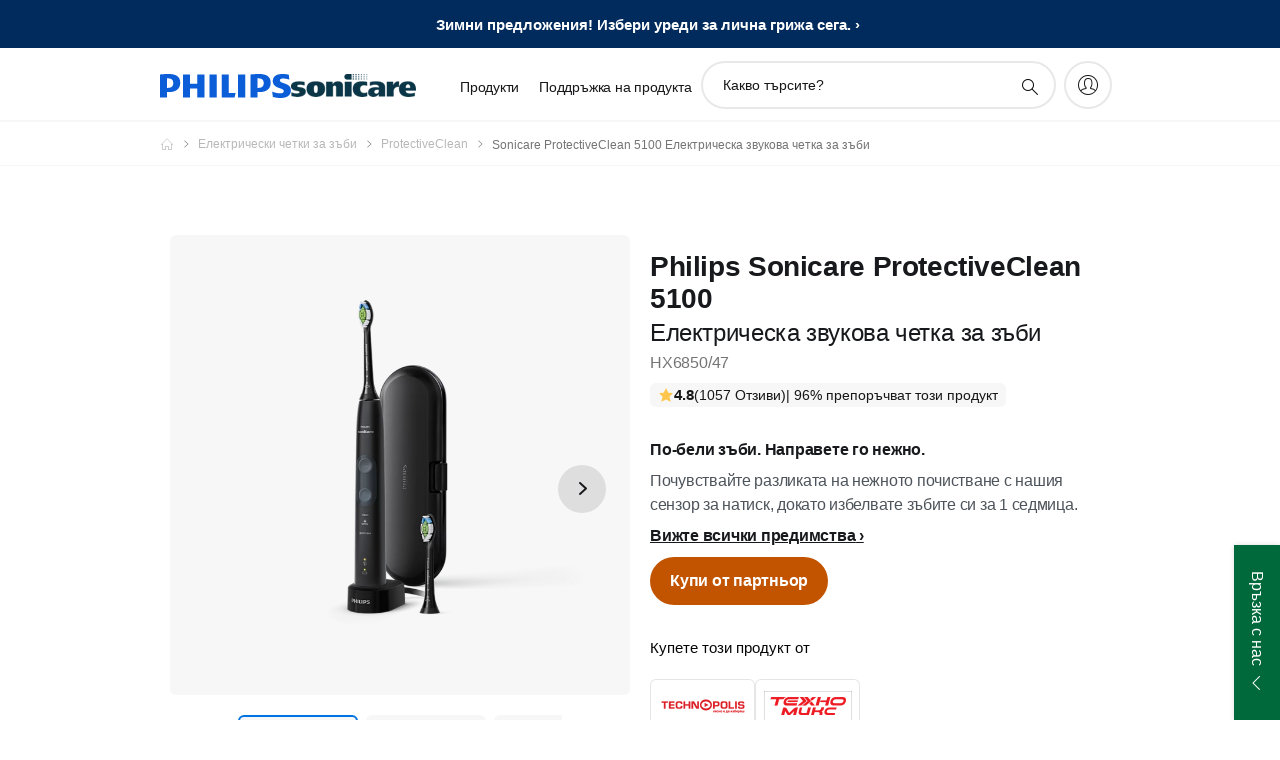

--- FILE ---
content_type: text/html;charset=utf-8
request_url: https://www.philips.bg/c-p/HX6850_47/protectiveclean-5100-sonic-electric-toothbrush
body_size: 63824
content:
<!DOCTYPE HTML><html lang="bg-bg" dir="ltr" class="no-js non-ie" xmlns:wb="http://open.weibo.com/wb"> <head> <meta charset="utf-8"> <meta name="viewport" content="width=device-width, initial-scale=1"> <script>LUX=function(){function n(){return Date.now?Date.now():+new Date}var r,t=n(),a=window.performance||{},e=a.timing||{activationStart:0,navigationStart:(null===(r=window.LUX)||void 0===r?void 0:r.ns)||t};function i(){return a.now?(r=a.now(),Math.floor(r)):n()-e.navigationStart;var r}(LUX=window.LUX||{}).ac=[],LUX.addData=function(n,r){return LUX.cmd(["addData",n,r])},LUX.cmd=function(n){return LUX.ac.push(n)},LUX.getDebug=function(){return[[t,0,[]]]},LUX.init=function(){return LUX.cmd(["init"])},LUX.mark=function(){for(var n=[],r=0;r<arguments.length;r++)n[r]=arguments[r];if(a.mark)return a.mark.apply(a,n);var t=n[0],e=n[1]||{};void 0===e.startTime&&(e.startTime=i());LUX.cmd(["mark",t,e])},LUX.markLoadTime=function(){return LUX.cmd(["markLoadTime",i()])},LUX.measure=function(){for(var n=[],r=0;r<arguments.length;r++)n[r]=arguments[r];if(a.measure)return a.measure.apply(a,n);var t,e=n[0],o=n[1],u=n[2];t="object"==typeof o?n[1]:{start:o,end:u};t.duration||t.end||(t.end=i());LUX.cmd(["measure",e,t])},LUX.send=function(){return LUX.cmd(["send"])},LUX.ns=t;var o=LUX;return window.LUX_ae=[],window.addEventListener("error",(function(n){window.LUX_ae.push(n)})),o}();</script> <script>!function(){var e=document.cookie.split("; ").find(function(e){return e.startsWith("notice_gdpr_prefs=")});if(e){var t=e.split("=")[1].split(/[,:\s]+/);t.includes("1")&&((n=document.createElement("script")).src="https://cdn.speedcurve.com/js/lux.js?id=33353111",n.async=!0,n.crossOrigin="anonymous",document.head.appendChild(n))}}();</script> <script>LUX.label="Product Detail";</script> <link rel="preconnect" href="https://www.googletagmanager.com"> <link rel="preconnect" href="https://images.philips.com"> <link rel="preconnect" href="https://consent.trustarc.com/"> <link rel="preconnect" href="https://philipselectronicsne.tt.omtrdc.net" crossorigin="use-credentials"> <link rel="preconnect" href="https://www.googleoptimize.com"> <link rel="preload" href="/c-etc/philips/clientlibs/foundation-base/clientlibs-css-rb2014/fonts/neuefrutigerworld-1.20.0-w10/NeueFrutigerWorldW10-Book.woff2" as="font" type="font/woff2" media="(min-width:701px)" crossorigin> <link rel="preload" href="/c-etc/philips/clientlibs/foundation-base/clientlibs-css-rb2014/fonts/neuefrutigerworld-1.20.0-w10/NeueFrutigerWorldW10-Bold.woff2" as="font" type="font/woff2" media="(min-width:701px)" crossorigin> <link rel="preload" href="/c-etc/philips/clientlibs/foundation-base/clientlibs-css-rb2014/fonts/neuefrutigerworld-1.20.0-w10/NeueFrutigerWorldW10-Light.woff2" as="font" type="font/woff2" media="(min-width:701px)" crossorigin> <link rel="preload" href="/c-etc/philips/clientlibs/foundation-base/clientlibs-css-rb2014/fonts/philips-global-icon-font/philips-global-icon-font-v2.8.woff2" as="font" type="font/woff2" crossorigin> <link rel="preload" href="/c-etc/philips/clientlibs/foundation-base/clientlibs-css-rb2014/fonts/philips-global-icon-font/philips-global-icon-font-32-v2.8.woff2" as="font" type="font/woff2" crossorigin> <script> window.dtm=window.dtm || {};
dtm.dnt=false; </script> <title>ProtectiveClean 5100 Електрическа звукова четка за зъби HX6850/47 | Sonicare</title> <meta name="description" content=" - Почувствайте разликата на нежното почистване с нашия сензор за натиск, докато избелвате зъбите си за 1 седмица."> <meta name="keywords" content="Електрически четки за зъби, ProtectiveClean, HX6850/47, Електрическа звукова четка за зъби"> <meta name="PHILIPS.CONTEXT.LOCALE" content="bg_bg"> <meta name="PHILIPS.CONTEXT.CM.ENABLE" content="true"><meta name="PS_CARDTYPE" content="generic"> <meta name="PS_CONTENTTYPE_KEY" content="product"> <meta name="PS_CONTENTTYPE" content="Продукт"> <meta name="PS_FILTER_CONTENTTYPE" content="Продукти"> <meta name="PS_CONTENTGROUP" content="Продукти"> <meta name="PS_TITLE" content="Sonicare ProtectiveClean 5100 Електрическа звукова четка за зъби"> <meta name="PS_SUBTITLE" content=""> <meta name="PS_BODYTEXT" content=" - Почувствайте разликата на нежното почистване с нашия сензор за натиск, докато избелвате зъбите си за 1 седмица."> <meta name="PS_IMAGE" content="https://images.philips.com/is/image/philipsconsumer/5084ae00010f4a6fbf3bac5e004d45c4?$pnglarge$"> <meta name="PS_PRODUCT_CONSUMER_STATUS" content="NORMAL"> <meta name="PS_DTN" content="HX6850/47"> <meta name="PS_QUICKLINK_1_LABEL" content="Общ преглед"> <meta name="PS_QUICKLINK_1_LINK" content="https://www.philips.bg/c-p/HX6850_47/protectiveclean-5100-sonic-electric-toothbrush"> <meta name="PS_QUICKLINK_2_LABEL" content="Спецификации"> <meta name="PS_QUICKLINK_2_LINK" content="https://www.philips.bg/c-p/HX6850_47/protectiveclean-5100-sonic-electric-toothbrush/overview#specifications"> <meta name="PS_QUICKLINK_3_LABEL" content="Рецензии и награди"> <meta name="PS_QUICKLINK_3_LINK" content="https://www.philips.bg/c-p/HX6850_47/protectiveclean-5100-sonic-electric-toothbrush/overview#reviews"> <meta name="PS_QUICKLINK_4_LABEL" content="Аксесоари"> <meta name="PS_QUICKLINK_4_LINK" content="https://www.philips.bg/c-p/HX6850_47/protectiveclean-5100-sonic-electric-toothbrush/partsandaccessories#reviews"> <meta name="PS_QUICKLINK_5_LABEL" content="Поддръжка"> <meta name="PS_QUICKLINK_5_LINK" content="https://www.philips.bg/c-p/HX6850_47/protectiveclean-5100-sonic-electric-toothbrush/support#reviews"> <meta name="PS_AVERAGE_RATING" content="4.7611527"> <meta name="PS_RATINGS" content="1055"> <meta name="PS_PRODUCT_RANK" content="90"> <meta name="PS_PRODUCT_GROUP" content="Лични грижи"> <meta name="PS_PRODUCT_CATEGORY" content="Електрически четки за зъби"> <meta name="PS_PRODUCT_SUBCATEGORY" content="ProtectiveClean"> <meta name="PS_PRODUCT_TYPE" content="NORMAL"> <meta name="PS_PRODUCT_VERSIONS" content="Вграден сензор за натиск| 3 режима| 1 функция BrushSync| Калъф за пътуване"> <meta name="PS_DATE" content="2018-09-01T00:00:00.000+02:00"> <meta name="PS_PRODUCT_SHOPAVAILABILITY" content="false"> <meta name="PS_PRODUCT_ACCESSORY" content="false"> <meta name="PS_ACCESSORY_CTNS" content="CP0754/01,CP0755/01,CP1921/01,CP1922/01,CP2132/01,CRP239/01,CRP241/01,HX6012/07,HX6014/07,HX6016/87,HX6018/07,HX6052/07,HX6062/10,HX6062/13,HX6064/10,HX6064/11,HX6068/12,HX6068/13,HX6907/01,HX9002/10,HX9022/10,HX9024/10,HX9042/17,HX9042/33,HX9044/17,HX9044/33,HX9052/17,HX9052/33,HX9054/17,HX9054/33"> <meta name="PS_PRODUCT_SOLD_ON_PHILIPS" content="false"> <meta name="PS_PRODUCT_PROMOTION" content="false"> <meta name="PS_PRODUCT_SHOPDISCOUNT" content="false"> <meta name="PS_SHOP_ENABLED" content="false"> <meta name="PS_PRODUCT_GROUP_ID" content="PERSONAL_CARE_GR"> <meta name="PS_PRODUCT_CATEGORY_ID" content="TOOTHBRUSHES_CA"> <meta name="PS_PRODUCT_SUBCATEGORY_ID" content="PROTECTIVE_CLEAN_SU"> <meta name="PHILIPS.METRICS.DIVISION" content="CP"> <meta name="PHILIPS.METRICS.SECTION" content="main"> <meta name="PHILIPS.METRICS.COUNTRY" content="bg"> <meta name="PHILIPS.METRICS.LANGUAGE" content="bg"> <meta name="PHILIPS.METRICS.CATALOGTYPE" content="consumer"> <meta name="PHILIPS.METRICS.PRODUCTGROUP" content="personal_care"> <meta name="PHILIPS.METRICS.PRODUCTCATEGORY" content="toothbrushes"> <meta name="PHILIPS.METRICS.PRODUCTSUBCATEGORY" content="protective_clean"> <meta name="PHILIPS.METRICS.PRODUCTID" content="hx6850_47"> <meta name="PHILIPS.METRICS.PAGENAME" content="hx6850_47:overview"> <meta property="og:title" content="Sonicare Sonicare ProtectiveClean 5100 Електрическа звукова четка за зъби HX6850/47 Електрическа звукова четка за зъби"> <meta property="og:description" content="Почувствайте разликата на нежното почистване с нашия сензор за натиск, докато избелвате зъбите си за 1 седмица.‎"> <meta property="og:type" content="product"> <meta property="og:url" content="https://www.philips.bg/c-p/HX6850_47/protectiveclean-5100-sonic-electric-toothbrush"> <meta property="og:site_name" content="Philips"> <meta property="twitter:label2" content="Електрически четки за зъби"> <meta property="twitter:data2" content="ProtectiveClean"> <script> window.philips = window.philips || {};



philips.context = {
    sector: 'CP',
    isAuthorMode: 'false',
    
    locale: {
        country: 'bg',
        language: 'bg',
        currency: '',
        code: 'bg_BG'
    },
    productCatalog: {
        ctn: 'hx6850/47',
        catalogType: 'consumer',
        productGroup: 'personal_care',
        productCategory: 'toothbrushes',
        productSubCategory: 'protective_clean',
        shopEnabled : 'false',
        price: "''",
        
        stars: '4.7611527/5.0|1055',
        reviews: '1055',
        
        inStock: '',
    },
     productCatalogId:
    {
        ctn: 'HX6850/47',
        groupId: 'PERSONAL_CARE_GR',
        categoryId: 'TOOTHBRUSHES_CA',
        subcategoryId: 'PROTECTIVE_CLEAN_SU',
    },
    page: {
        section: 'main',
        pageName: 'hx6850/47:overview',
        pageType: 'product_detail',
        pageSubType: 'overview',
        pageDetail: 'NORMAL',
        tags: '',
        infoType: '',
        trackingGroup: 'D2C-WEB-UPF-Product',
    },
    url: {
        repositoryPath: '/content/B2C/bg_BG/product-catalog/pe/electric-toothbrushes/protectiveclean/HX6850_47',
        findSimilarProductsLink: 'https://www.philips.bg/c-m-pe/electric-toothbrushes/protectiveclean/latest',
        
        personalizationUrl:'https://www.philips.bg/c-p/HX6850_47/protectiveclean-5100-sonic-electric-toothbrush'
    }
}; </script> <script src="/a1l4rgpa1fx2crzaqh/s3ns3t0g4k288vipw56.js"></script> <script src="/a1l4rgpa1fx2crzaqh/t1l6vgru59xvprnlz0ll.js" defer></script> <link rel="canonical" href="https://www.philips.bg/c-p/HX6850_47/protectiveclean-5100-sonic-electric-toothbrush"/> <link rel="apple-touch-icon" href="/c-etc/philips/clientlibs/foundation-base/clientlibs-css/img/favicon/favicon-hd.png"> <link rel="icon" type="image/svg+xml" href="/c-etc/philips/clientlibs/foundation-base/clientlibs-css/img/favicon/favicon.svg"> <link rel="icon" type="image/png" href="/c-etc/philips/clientlibs/foundation-base/clientlibs-css/img/favicon/favicon-192x192.png" sizes="192x192"> <link rel="icon" type="image/png" href="/c-etc/philips/clientlibs/foundation-base/clientlibs-css/img/favicon/favicon-96x96.png" sizes="96x96"> <link rel="icon" type="image/png" href="/c-etc/philips/clientlibs/foundation-base/clientlibs-css/img/favicon/favicon-32x32.png" sizes="32x32"> <link rel="icon" type="image/png" href="/c-etc/philips/clientlibs/foundation-base/clientlibs-css/img/favicon/favicon-16x16.png" sizes="16x16"> <meta name="msapplication-TileColor" content="#ffffff"> <meta name="msapplication-TileImage" content="/etc/philips/clientlibs/foundation-base/clientlibs-css/img/favicon/favicon-hd.png"> <script id="product-schema" data-shoppub-eop="" data-shop="false" type="application/ld+json"> {"@type":"Product","@context":"http://schema.org/","name":"Електрическа звукова четка за зъби","url":"https://www.philips.bg/c-p/HX6850_47/protectiveclean-5100-sonic-electric-toothbrush","image":["https://images.philips.com/is/image/philipsconsumer/5084ae00010f4a6fbf3bac5e004d45c4"],"description":"Почувствайте разликата на нежното почистване с нашия сензор за натиск, докато избелвате зъбите си за 1 седмица.","sku":"HX6850/47","mpn":"HX6850/47","gtin13":"","brand":{"@type":"Thing","name":"Sonicare"}}</script> <script type="text/javascript"> (function(){(function(l,u,C){var O=[],P=[],f={_version:"3.6.0",_config:{classPrefix:"test-",enableClasses:!0,enableJSClass:!0,usePrefixes:!0},_q:[],on:function(e,t){var n=this;setTimeout(function(){t(n[e])},0)},addTest:function(e,t,n){P.push({name:e,fn:t,options:n})},addAsyncTest:function(e){P.push({name:null,fn:e})}},s=function(){};s.prototype=f,s=new s,s.addTest("svg",!!u.createElementNS&&!!u.createElementNS("http://www.w3.org/2000/svg","svg").createSVGRect),s.addTest("localstorage",function(){var e="modernizr";try{return localStorage.setItem(e,e),localStorage.removeItem(e),!0}catch{return!1}});var w=f._config.usePrefixes?" -webkit- -moz- -o- -ms- ".split(" "):["",""];f._prefixes=w;function v(e,t){return typeof e===t}function F(){var e,t,n,r,i,a,o;for(var p in P)if(P.hasOwnProperty(p)){if(e=[],t=P[p],t.name&&(e.push(t.name.toLowerCase()),t.options&&t.options.aliases&&t.options.aliases.length))for(n=0;n<t.options.aliases.length;n++)e.push(t.options.aliases[n].toLowerCase());for(r=v(t.fn,"function")?t.fn():t.fn,i=0;i<e.length;i++)a=e[i],o=a.split("."),o.length===1?s[o[0]]=r:(s[o[0]]&&!(s[o[0]]instanceof Boolean)&&(s[o[0]]=new Boolean(s[o[0]])),s[o[0]][o[1]]=r),O.push((r?"":"no-")+o.join("-"))}}var g=u.documentElement,_=g.nodeName.toLowerCase()==="svg";function A(e){var t=g.className,n=s._config.classPrefix||"";if(_&&(t=t.baseVal),s._config.enableJSClass){var r=new RegExp("(^|\\s)"+n+"no-js(\\s|$)");t=t.replace(r,"$1"+n+"js$2")}s._config.enableClasses&&(t+=" "+n+e.join(" "+n),_?g.className.baseVal=t:g.className=t)}var j="Moz O ms Webkit",L=f._config.usePrefixes?j.toLowerCase().split(" "):[];f._domPrefixes=L;var T;(function(){var e={}.hasOwnProperty;!v(e,"undefined")&&!v(e.call,"undefined")?T=function(t,n){return e.call(t,n)}:T=function(t,n){return n in t&&v(t.constructor.prototype[n],"undefined")}})(),f._l={},f.on=function(e,t){this._l[e]||(this._l[e]=[]),this._l[e].push(t),s.hasOwnProperty(e)&&setTimeout(function(){s._trigger(e,s[e])},0)},f._trigger=function(e,t){if(this._l[e]){var n=this._l[e];setTimeout(function(){var r,i;for(r=0;r<n.length;r++)i=n[r],i(t)},0),delete this._l[e]}};function q(e,t){if(typeof e=="object")for(var n in e)T(e,n)&&q(n,e[n]);else{e=e.toLowerCase();var r=e.split("."),i=s[r[0]];if(r.length==2&&(i=i[r[1]]),typeof i<"u")return s;t=typeof t=="function"?t():t,r.length==1?s[r[0]]=t:(s[r[0]]&&!(s[r[0]]instanceof Boolean)&&(s[r[0]]=new Boolean(s[r[0]])),s[r[0]][r[1]]=t),A([(t&&t!=!1?"":"no-")+r.join("-")]),s._trigger(e,t)}return s}s._q.push(function(){f.addTest=q});function y(){return typeof u.createElement!="function"?u.createElement(arguments[0]):_?u.createElementNS.call(u,"http://www.w3.org/2000/svg",arguments[0]):u.createElement.apply(u,arguments)}s.addTest("canvas",function(){var e=y("canvas");return!!(e.getContext&&e.getContext("2d"))});var k="CSS"in l&&"supports"in l.CSS,G="supportsCSS"in l;s.addTest("supports",k||G);function J(){var e=u.body;return e||(e=y(_?"svg":"body"),e.fake=!0),e}function z(e,t,n,r){var i="modernizr",a,o,p,c,m=y("div"),d=J();if(parseInt(n,10))for(;n--;)p=y("div"),p.id=r?r[n]:i+(n+1),m.appendChild(p);return a=y("style"),a.type="text/css",a.id="s"+i,(d.fake?d:m).appendChild(a),d.appendChild(m),a.styleSheet?a.styleSheet.cssText=e:a.appendChild(u.createTextNode(e)),m.id=i,d.fake&&(d.style.background="",d.style.overflow="hidden",c=g.style.overflow,g.style.overflow="hidden",g.appendChild(d)),o=t(m,e),d.fake?(d.parentNode.removeChild(d),g.style.overflow=c,g.offsetHeight):m.parentNode.removeChild(m),!!o}var V=function(){var e=l.matchMedia||l.msMatchMedia;return e?function(t){var n=e(t);return n&&n.matches||!1}:function(t){var n=!1;return z("@media "+t+" { #modernizr { position: absolute; } }",function(r){n=(l.getComputedStyle?l.getComputedStyle(r,null):r.currentStyle).position=="absolute"}),n}}();f.mq=V;var X=f.testStyles=z;s.addTest("touchevents",function(){return!!("ontouchstart"in l||l.DocumentTouch&&u instanceof DocumentTouch)});var R=f._config.usePrefixes?j.split(" "):[];f._cssomPrefixes=R;function W(e,t){return!!~(""+e).indexOf(t)}function B(e){return e.replace(/([a-z])-([a-z])/g,function(t,n,r){return n+r.toUpperCase()}).replace(/^-/,"")}var N=function(e){var t=w.length,n=l.CSSRule,r;if(typeof n>"u")return C;if(!e)return!1;if(e=e.replace(/^@/,""),r=e.replace(/-/g,"_").toUpperCase()+"_RULE",r in n)return"@"+e;for(var i=0;i<t;i++){var a=w[i],o=a.toUpperCase()+"_"+r;if(o in n)return"@-"+a.toLowerCase()+"-"+e}return!1};f.atRule=N;function H(e,t){return function(){return e.apply(t,arguments)}}function Z(e,t,n){var r;for(var i in e)if(e[i]in t)return n===!1?e[i]:(r=t[e[i]],v(r,"function")?H(r,n||t):r);return!1}var I={elem:y("modernizr")};s._q.push(function(){delete I.elem});var h={style:I.elem.style};s._q.unshift(function(){delete h.style});function U(e){return e.replace(/([A-Z])/g,function(t,n){return"-"+n.toLowerCase()}).replace(/^ms-/,"-ms-")}function K(e,t,n){var r;if("getComputedStyle"in l){r=getComputedStyle.call(l,e,t);var i=l.console;if(r!==null)n&&(r=r.getPropertyValue(n));else if(i){var a=i.error?"error":"log";i[a].call(i,"getComputedStyle returning null, its possible modernizr test results are inaccurate")}}else r=!t&&e.currentStyle&&e.currentStyle[n];return r}function Q(e,t){var n=e.length;if("CSS"in l&&"supports"in l.CSS){for(;n--;)if(l.CSS.supports(U(e[n]),t))return!0;return!1}else if("CSSSupportsRule"in l){for(var r=[];n--;)r.push("("+U(e[n])+":"+t+")");return r=r.join(" or "),z("@supports ("+r+") { #modernizr { position: absolute; } }",function(i){return K(i,null,"position")=="absolute"})}return C}function D(e,t,n,r){if(r=v(r,"undefined")?!1:r,!v(n,"undefined")){var i=Q(e,n);if(!v(i,"undefined"))return i}for(var a,o,p,c,m,d=["modernizr","tspan","samp"];!h.style&&d.length;)a=!0,h.modElem=y(d.shift()),h.style=h.modElem.style;function E(){a&&(delete h.style,delete h.modElem)}for(p=e.length,o=0;o<p;o++)if(c=e[o],m=h.style[c],W(c,"-")&&(c=B(c)),h.style[c]!==C)if(!r&&!v(n,"undefined")){try{h.style[c]=n}catch{}if(h.style[c]!=m)return E(),t=="pfx"?c:!0}else return E(),t=="pfx"?c:!0;return E(),!1}var Y=f.testProp=function(e,t,n){return D([e],C,t,n)};function x(e,t,n,r,i){var a=e.charAt(0).toUpperCase()+e.slice(1),o=(e+" "+R.join(a+" ")+a).split(" ");return v(t,"string")||v(t,"undefined")?D(o,t,r,i):(o=(e+" "+L.join(a+" ")+a).split(" "),Z(o,t,n))}f.testAllProps=x;function S(e,t,n){return x(e,C,C,t,n)}f.testAllProps=S,s.addTest("flexbox",S("flexBasis","1px",!0)),s.addTest("csstransforms",function(){return navigator.userAgent.indexOf("Android 2.")===-1&&S("transform","scale(1)",!0)}),s.addTest("csstransforms3d",function(){return!!S("perspective","1px",!0)}),s.addTest("csstransitions",S("transition","all",!0)),s.addTest("appearance",S("appearance"));var b=f.prefixed=function(e,t,n){return e.indexOf("@")===0?N(e):(e.indexOf("-")!=-1&&(e=B(e)),t?x(e,t,n):x(e,"pfx"))};s.addTest("fullscreen",!!(b("exitFullscreen",u,!1)||b("cancelFullScreen",u,!1))),s.addTest("objectfit",!!b("objectFit"),{aliases:["object-fit"]}),F(),A(O),delete f.addTest,delete f.addAsyncTest;for(var M=0;M<s._q.length;M++)s._q[M]();l.Modernizr=s})(window,document),window.Modernizr.addTest("correctvh",function(){return!navigator.userAgent.match(/(iPad|iPhone);.*CPU.*OS (6|7)_\d/i)}),window.Modernizr.addTest("touch",function(){return window.Modernizr.touchevents}),window.Modernizr.addTest("ipad",function(){return!!navigator.userAgent.match(/iPad/i)}),window.Modernizr.addTest("iphone",function(){return!!navigator.userAgent.match(/iPhone/i)}),window.Modernizr.addTest("ipod",function(){return!!navigator.userAgent.match(/iPod/i)}),window.Modernizr.addTest("ios",function(){return window.Modernizr.ipad||window.Modernizr.ipod||window.Modernizr.iphone}),function(){var l=document.documentElement,u="no-js";window.Modernizr._config.classPrefix&&l.className.indexOf(u)>-1&&(l.className=l.className.replace(u,window.Modernizr._config.classPrefix+"js"))}(),function(){window.sessionStorage&&window.sessionStorage.getItem("philips.hideRecallBanner")==="true"&&document.documentElement.classList.add("pv-hrb")}()})(); </script><link rel="stylesheet" href="/c-etc/designs/b2c-seamless-theme/clientlibs.260119.css" type="text/css"> <script type="application/json" class="pv-d2c-search__translations"> {"translations":{"d2c-search.more-tab":"Поддръжка и още","d2c-search.search-empty":"Празно търсене","d2c-search.sort-by-date-asc":"Дата (възходящ ред)","d2c-search.popular-support-topics-title":"Теми за поддръжка","d2c-search.filter-rating-value":"{0} и нагоре","d2c-search.help-banner-title":"Намерете поддръжка за продукти за болници и здравеопазването","d2c-search.suggested-results":"Предложени резултати","TBD":"В наличност","d2c-search.filter-range-max":"Макс.","d2c-search.sort-by-date-desc":"Дата (низходящ ред)\n","d2c-search.no-result-for-search":"Съжаляваме! Не са намерени резултати. ","d2c-search.nmore":"Повече","d2c-search.add-to-cart-btn":"Добавяне към количката","d2c-search.search-results-for":"Резултати от търсене на","d2c-search.overall-rating":"Цялостна оценка","d2c-search.bundle-discount-label":"Отстъпка на комплект","d2c-search.recently-viewed-title":"Наскоро разгледани артикули","d2c-search.filter-rating-title":"Оценка на клиенти","d2c-search.submit-search-box":"Подаване на търсенето","d2c-search.sort-by-size-asc":"Размер (възходящ ред)\n","d2c-search.filters-title":"Филтри","d2c-search.sort-by-alphabetical-desc":"Азбучен ред (низходящ ред)\n","d2c-search.sort-by-relevance":"Релевантност","d2c-search.filter-price-title":"Цена","d2c-search.help-banner-desc":"Уреди за ултразвук, монитори, образна диагностика и още","d2c-search.sort-by-newest":"Най-нови","d2c-search.popular-categories-title":"Популярни категории","d2c-search.clear":"Изчисти","d2c-search.help-suggestions-title":"Предложения","d2c-search.products-tab":"Продукти","d2c-search-added-to-cart-btn":"Добавен в количката за пазаруване","d2c-search.refurbishment-label":"Обновяване","d2c-search.sort-by-size-desc":"Размер (низходящ ред)\n","d2c-search.search-box-sitewide":"В целия сайт\n","d2c-search.filter-apply-all":"Прилагане на филтри","d2c-search.what-look-for":"Какво търсите?","d2c-search.try-different-search":"Моля, опитайте с друго търсене.","d2c-search.notify-me-btn":"Уведомете ме","d2c-search.sort-by-alphabetical-asc":"Азбучен ред (възходящ ред)\n","d2c-search.sort-by-rating":"Оценка","d2c-search.help-banner-cta-text":"Отидете на Philips.com/healthcare","d2c-search.search-box-label":"Търсене в сайта","d2c-search.filter-range-min":"Мин.","d2c-search.filter-availability-in-stock":"В наличност","d2c-search.filter-availability-title":"Наличност","d2c-search.help-suggestions-1":"Уверете се, че сте изписали всички думи правилно.","d2c-search.help-suggestions-3":"Търсене по името на продукта (напр. Airfryer, Sonicare).","d2c-search.help-suggestions-2":"Потърсете по продуктов номер (напр. HD9240/90, L2BO/00).","d2c-search.added-to-cart-btn":"Добавен в количката за пазаруване","d2c-search.help-suggestions-4":"Пробвайте различни ключови думи.","d2c-search.filter-clear-all":"Изчистване на филтри"}} </script></head> <body class="productdetailspage " style=" " data-country="BG" data-language="bg" data-locale="bg_BG"> <!--<noindex>--> <!-- HEADER SECTION START --> <div class="genericheaderpage basepage page"><div class="header n02v3-header-a n02v3-header component-base"> <header class="p-n02v3 p-layout-row p-n02v3__hamburger--close
     
     
    default pv-padding-block-end--m
     p-n02v3--subbrand 
     p-n02v3__contextual 
     
     
     
    p-n02v3--b2c
    p-n02v3--show-search-field
    
     "
        data-n25="false"
        data-n25-mobile="false"
        data-flyout-links="{&quot;howToRegister&quot;:&quot;https://www.philips.bg/myphilips/register-your-product&quot;,&quot;myProducts&quot;:&quot;/myphilips#/my-products&quot;,&quot;registerProduct&quot;:&quot;/myphilips#/register-new-product/search&quot;,&quot;myDashboard&quot;:&quot;/myphilips#/my-home&quot;,&quot;login&quot;:&quot;/myphilips&quot;,&quot;myAccount&quot;:&quot;https://www.philips.bg/myphilips/register-product#tab\u003duser&quot;,&quot;signUp&quot;:&quot;https://www.philips.bg/myphilips/login#tab\u003dsign-up&quot;}"
        data-is-fixed-height="true"
        data-is-stock-indicator = "inherit"
        data-stock-market=""
        data-stock-indicator-api = "https://tools.eurolandir.com/tools/pricefeed/xmlirmultiiso5.aspx?companyid=2522"
        data-shop-site=""> <div class="p-n02v3__top-banner" data-shop-error-message="Поради планирана поддръжка в момента не е възможно да се извършват покупки. Моля, проверете отново след няколко часа.
"> <div class="geodetectionbar tc53-geo-detection-bar"> <div class="p-tc53-geo-detection-bar" data-current-page-path='/content/B2C/bg_BG/product-catalog/pe/electric-toothbrushes/protectiveclean/HX6850_47'> <script type="text/x-handlebars-template" data-template="tc53-geo-detection-bar-template"> <div class="p-notification-bar p-navigation" > <span class="p-text p-direction-ltr"> <label class="p-label" >This page is also available in</label> <a  data-track-type="track-conversion" data-track-name="interaction"  data-track-description="link:geo_detection" class="p-anchor-geobar" href="{{url}}">{{urlLinkName}}</a> </span> <button class="p-close p-square p-inverted p-icon-close p-small" aria-label="Затвори"></button> </div> </script> </div> </div> <div class="campaignBar n20-campaign-bar"> <section class="p-n20-campaign-bar" data-comp-id="n20CampaignBar"
        
        
        > <div class="p-n20-campaign-bar__timer-content p-hidden p-layout-inner p-row-gutter"> <div class="p-n20-campaign-bar__content"> <span class="p-n20-campaign-bar__title"></span> <a href="https://www.philips-eshop.bg/winter-sale/" class="p-n20-campaign-bar__link p-link-more p-bold">Зимни предложения! Избери уреди за лична грижа сега.</a> </div> <div class="p-n20-campaign-bar__timer" role="timer" data-campaign-date="2025-11-29T03:29:00.000+05:30"> <div class="p-n20-campaign-bar__timer__days"> <span class="p-n20-campaign-bar__timer-numeral p-heading-medium"></span> <span class="p-n20-campaign-bar__timer-label p-heading-light">дни</span> </div> <div class="p-n20-campaign-bar__timer__hours"> <span class="p-n20-campaign-bar__timer-numeral p-heading-medium"></span> <span class="p-n20-campaign-bar__timer-label p-heading-light">часа</span> </div> <div class="p-n20-campaign-bar__timer__minutes"> <span class="p-n20-campaign-bar__timer-numeral p-heading-medium"></span> <span class="p-n20-campaign-bar__timer-label p-heading-light">минути</span> </div> <div class="p-n20-campaign-bar__timer__seconds"> <span class="p-n20-campaign-bar__timer-numeral p-heading-medium"></span> <span class="p-n20-campaign-bar__timer-label p-heading-light">секунди</span> </div> </div> </div> <div class="p-n20-campaign-bar__event-content p-layout-inner p-row-gutter p-hidden"> <div class="p-n20-campaign-bar__content"> <span class="p-n20-campaign-bar__title"></span> <a href="https://www.philips-eshop.bg/winter-sale/" class="p-n20-campaign-bar__link p-link-more p-bold"> Зимни предложения! Избери уреди за лична грижа сега.</a> </div> </div> </section> </div> </div> <div class="p-n02v3__inner"> <div class="p-layout-inner"> <div class="p-n02v3__shape"> <a href='https://www.philips.bg/' title="начална страница" class="p-n02v3__shapelink"> <div class='p-n02v3__shape-wrapper'> <svg  class="p-n02v3__shape-wrapper-desktop" width="131" height="24" viewBox="0 0 131 24" fill="none" xmlns="http://www.w3.org/2000/svg"> <path d="M44.4019 0.480751V23.5192H37.3709V14.4601H30.0545V23.5192H23.0235V0.480751H30.0545V9.63756H37.3709V0.480751H44.4019ZM68.8676 18.892V0.480751H61.8366V23.5192H74.5465L75.6056 18.892H68.8601H68.8676ZM56.6385 0.480751H49.6075V23.5192H56.6385V0.480751ZM85.1455 0.480751H78.1145V23.5192H85.1455V0.480751ZM119.82 6.36244C119.82 5.10798 121.074 4.52958 123.095 4.52958C125.311 4.52958 127.715 5.01033 129.36 5.68639L128.781 0.676056C126.948 0.292958 125.311 0 122.329 0C116.65 0 112.789 2.2385 112.789 6.94085C112.789 15.0385 123.771 13.4009 123.771 17.1568C123.771 18.5991 122.712 19.3728 120.113 19.3728C117.799 19.3728 114.238 18.5991 112.12 17.5399L112.894 22.8432C115.012 23.6169 117.904 24 120.218 24C126.092 24 130.907 22.0695 130.907 16.2854C130.907 8.5784 119.827 10.0207 119.827 6.35493L119.82 6.36244ZM110.67 8.77371C110.67 14.6554 106.524 18.0282 99.9812 18.0282H97.4798V23.5192H90.4488V0.480751C92.8601 0.187794 96.2254 0 99.0197 0C106.246 0 110.678 2.31361 110.678 8.77371H110.67ZM103.737 8.87136C103.737 5.97934 102.1 4.34178 98.6291 4.34178C98.2685 4.34178 97.8854 4.34178 97.4723 4.36432V13.8817H98.6291C102.287 13.8817 103.737 11.861 103.737 8.87136ZM20.2291 8.77371C20.2291 14.6554 16.0901 18.0282 9.53991 18.0282H7.0385V23.5192H0V0.480751C2.41127 0.187794 5.77653 0 8.57089 0C15.7972 0 20.2216 2.31361 20.2216 8.77371H20.2291ZM13.2883 8.87136C13.2883 5.97934 11.6507 4.34178 8.18779 4.34178C7.82723 4.34178 7.44413 4.34178 7.03099 4.36432V13.8817H8.18779C11.846 13.8817 13.2883 11.861 13.2883 8.87136Z" fill="#0B5ED7"/> </svg> <svg  class="p-n02v3__shape-wrapper-mobile" width="85" height="17" viewBox="0 0 85 17" fill="none" xmlns="http://www.w3.org/2000/svg"> <path d="M28.8308 0.488225V15.8472H24.2655V9.80779H19.5148V15.8472H14.9495V0.488225H19.5148V6.59276H24.2655V0.488225H28.8308ZM44.7168 12.7624V0.488225H40.1515V15.8472H48.4042L49.0919 12.7624H44.7119H44.7168ZM36.7763 0.488225H32.2109V15.8472H36.7763V0.488225ZM55.2863 0.488225H50.721V15.8472H55.2863V0.488225ZM77.8008 4.40935C77.8008 3.57305 78.6154 3.18744 79.9274 3.18744C81.3663 3.18744 82.9271 3.50794 83.9952 3.95865L83.6197 0.618429C82.4296 0.36303 81.3663 0.167725 79.4299 0.167725C75.7425 0.167725 73.2355 1.66006 73.2355 4.79495C73.2355 10.1934 80.3664 9.10168 80.3664 11.6056C80.3664 12.5671 79.6787 13.0829 77.991 13.0829C76.4888 13.0829 74.1768 12.5671 72.8014 11.861L73.3038 15.3965C74.6792 15.9123 76.5571 16.1677 78.0593 16.1677C81.8735 16.1677 85 14.8807 85 11.0247C85 5.88666 77.8057 6.84816 77.8057 4.40434L77.8008 4.40935ZM71.86 6.01686C71.86 9.93799 69.1677 12.1865 64.9194 12.1865H63.2952V15.8472H58.7298V0.488225C60.2955 0.29292 62.4806 0.167725 64.2951 0.167725C68.9872 0.167725 71.8649 1.71013 71.8649 6.01686H71.86ZM67.3581 6.08197C67.3581 4.15395 66.2948 3.06225 64.0414 3.06225C63.8073 3.06225 63.5586 3.06225 63.2903 3.07727V9.42218H64.0414C66.4168 9.42218 67.3581 8.07508 67.3581 6.08197ZM13.1351 6.01686C13.1351 9.93799 10.4476 12.1865 6.19441 12.1865H4.57021V15.8472H0V0.488225C1.56567 0.29292 3.75079 0.167725 5.56521 0.167725C10.2574 0.167725 13.1302 1.71013 13.1302 6.01686H13.1351ZM8.62828 6.08197C8.62828 4.15395 7.56499 3.06225 5.31646 3.06225C5.08234 3.06225 4.83359 3.06225 4.56533 3.07727V9.42218H5.31646C7.6918 9.42218 8.62828 8.07508 8.62828 6.08197Z" fill="#0B5ED7"/> </svg> <div class="p-n02v3__subbrand"> <picture><source srcset="https://images.philips.com/is/image/philipsconsumer/1137d7b0b45140c6804ab2ba008d7aee?$pnglarge$&fit=constrain&wid=125&hei=24, https://images.philips.com/is/image/philipsconsumer/1137d7b0b45140c6804ab2ba008d7aee?$pnglarge$&fit=constrain&wid=250&hei=48 2x" media="(min-width: 961px)"></source><source srcset="https://images.philips.com/is/image/philipsconsumer/1137d7b0b45140c6804ab2ba008d7aee?$pnglarge$&fit=constrain&wid=85&hei=16, https://images.philips.com/is/image/philipsconsumer/1137d7b0b45140c6804ab2ba008d7aee?$pnglarge$&fit=constrain&wid=170&hei=32 2x" media=""></source><img src="https://images.philips.com/is/image/philipsconsumer/1137d7b0b45140c6804ab2ba008d7aee?$pnglarge$&fit=constrain&wid=125&hei=24" alt="" class="p-n02v3__subbrand-img"></picture> </div> </div> </a> </div> </div> <nav class="p-n02v3__menu"> <div class="p-n02v3__mobiletopbg" aria-hidden="true"></div> <div class="p-n02v3__mobilebottombg" aria-hidden="true"></div> <div class="p-n02v3__m1bg"> <div class="p-n02v3__mwrap"> <div class="p-n02v3__m1title"></div> <ul class="p-n02v3__m1"> <li class="p-n02v3__mli p-n02v3__products p-m-1
                                
                                "> <a href="#" class="p-n02v3__mlink" data-track-type="track-nav-nena" data-track-compid="n02v3" data-track-navid="header" data-track-navdest="consumer:продукти"> <span class="p-n02v3__m1item pv-heading pv-body--s pv-bold">Продукти</span> </a> <div class="p-n02v3__m2bg p-n02v3__miconbg p-n02v3__m2bg--products p-n02v3__mbg--hidden
                                    p-n02v3__contextual--mgbg"> <div class="p-n02v3__mwrap"> <div class="p-n02v3__mtitle"> <div class="p-n02v3__mback">Основно меню</div> <div class="p-n02v3__listtitle "> <div class="p-n02v3__mclose"><button class="p-icon-close" arial-label="Основно меню" ></button></div> <div class="pv-heading pv-body--m pv-bold">Продукти</div> </div> </div> <ul class="p-n02v3__m2 p-n02v3__micon"> <li class="p-n02v3__mli p-m-1-1 p-n02v3__group
                                                        p-n02v3__contextual--mgliactive"> <a href="#" class="p-n02v3__mlink" data-track-type="track-nav-nena" data-track-compid="n02v3" data-track-navid="header" data-track-navdest="consumer:продукти:лични_грижи"> <span class="p-icon-personalcare--32 p-n02v3__m2icon"></span> <span class="pv-heading pv-body--s pv-bold p-n02v3__m2text">Лични грижи</span> </a> <div class="p-n02v3__m3bg p-n02v3__mflyout p-n02v3__mbg--hidden
                                                            p-n02v3__contextual--mbg" data-bg-level="3"> <div class="p-n02v3__mwrap"> <div class="p-n02v3__mtitle p-n02v3__t--col14"> <div class="p-n02v3__mback">Основно меню</div> <div class="p-n02v3__listtitle "> <div class="p-n02v3__mclose"><button class="p-icon-close"
                                                                                                        arial-label="Основно меню"></button></div> <div class="pv-heading pv-body--m pv-bold">Лични грижи</div> </div> </div> <ul class="p-n02v3__m3 p-n02v3__m--col14"> <li class="p-n02v3__mli p-n02v3__mli--subgroup p-m-1-1-1
                    "> <a href='#' class="p-n02v3__mlink"><span class="pv-heading pv-body--s">За мъже</span></a> <div class="p-n02v3__m4bg
                        " data-bg-level="4"> <div class="p-n02v3__mwrap"> <div class="p-n02v3__mtitle p-n02v3__t--col34"> <div class="p-n02v3__mback">Лични грижи</div> <div class="p-n02v3__listtitle "> <div class="p-n02v3__mclose"><button class="p-icon-close"
                                                                       arial-label="назад"></button></div> <div class="pv-heading pv-body--m pv-bold">За мъже</div> </div> </div> <ul class="p-n02v3__m4
            p-n02v3__m--col24
            "> <li class="p-n02v3__mli p-n02v3__mli--cat p-m-1-1-1-1
             "> <a target="" href='https://www.philips.bg/c-e/pe/all-for-men-grooming.html' class="p-n02v3__mlink p-n02v3__mlink--no-childs" data-track-type="track-nav-nena" data-track-compid="n02v3" data-track-navid="header" data-track-navdest="consumer:продукти:pe:лични_грижи:за_мъже:everything-for-the-man"> <span class="pv-heading pv-body--s"> Всичко за мъжа </span> </a> </li> <li class="p-n02v3__mli p-n02v3__mli--cat p-m-1-1-1-2
             "> <a target="" href='https://www.philips.bg/c-e/oneblade-360.html' class="p-n02v3__mlink p-n02v3__mlink--no-childs" data-track-type="track-nav-nena" data-track-compid="n02v3" data-track-navid="header" data-track-navdest="consumer:продукти:pe:лични_грижи:за_мъже:oneblade-360-nav"> <span class="pv-heading pv-body--s"> OneBlade 360 </span> </a> </li> <li class="p-n02v3__mli p-n02v3__mli--cat p-m-1-1-1-3
             "> <a target="" href='https://www.philips.bg/c-e/pe/ooneblade-blades.html' class="p-n02v3__mlink p-n02v3__mlink--no-childs" data-track-type="track-nav-nena" data-track-compid="n02v3" data-track-navid="header" data-track-navdest="consumer:продукти:pe:лични_грижи:за_мъже:ooneblade-blades-nav"> <span class="pv-heading pv-body--s"> OneBlade 360 ножчета </span> </a> </li> <li class="p-n02v3__mli p-n02v3__mli--cat p-m-1-1-1-4
             "> <a target="" href='https://www.philips.bg/c-e/pe/philips-oneblade-intimate.html' class="p-n02v3__mlink p-n02v3__mlink--no-childs" data-track-type="track-nav-nena" data-track-compid="n02v3" data-track-navid="header" data-track-navdest="consumer:продукти:pe:лични_грижи:за_мъже:oneblade-intimate"> <span class="pv-heading pv-body--s"> OneBlade Intimate </span> </a> </li> <li class="p-n02v3__mli p-n02v3__mli--cat p-m-1-1-1-5
             "> <a target="" href='https://www.philips.bg/c-m-pe/all-in-one-trimmers' class="p-n02v3__mlink p-n02v3__mlink--no-childs" data-track-type="track-nav-nena" data-track-compid="n02v3" data-track-navid="header" data-track-navdest="consumer:продукти:pe:лични_грижи:за_мъже:all-in-one-trimmer-nav"> <span class="pv-heading pv-body--s"> Мултифункционални тримери All-in-One </span> </a> </li> <li class="p-n02v3__mli p-n02v3__mli--cat p-m-1-1-1-6
             "> <a target="" href='https://www.philips.bg/c-m-pe/all-in-one-trimmers/9000' class="p-n02v3__mlink p-n02v3__mlink--no-childs" data-track-type="track-nav-nena" data-track-compid="n02v3" data-track-navid="header" data-track-navdest="consumer:продукти:pe:лични_грижи:за_мъже:9000-navi"> <span class="pv-heading pv-body--s"> Мултифункционални тримери Series 9000 </span> </a> </li> <li class="p-n02v3__mli p-n02v3__mli--cat p-m-1-1-1-7
             "> <a target="" href='https://www.philips.bg/c-m-pe/face-stylers-and-grooming-kits' class="p-n02v3__mlink p-n02v3__mlink--no-childs" data-track-type="track-nav-nena" data-track-compid="n02v3" data-track-navid="header" data-track-navdest="consumer:продукти:pe:лични_грижи:за_мъже:"> <span class="pv-heading pv-body--s"> Тримери за брада и лице </span> </a> </li> <li class="p-n02v3__mli p-n02v3__mli--cat p-m-1-1-1-8
             "> <a target="" href='https://www.philips.bg/c-m-pe/body-groomers' class="p-n02v3__mlink p-n02v3__mlink--no-childs" data-track-type="track-nav-nena" data-track-compid="n02v3" data-track-navid="header" data-track-navdest="consumer:продукти:pe:лични_грижи:за_мъже:"> <span class="pv-heading pv-body--s"> Тримери за тяло </span> </a> </li> <li class="p-n02v3__mli p-n02v3__mli--cat p-m-1-1-1-9
             "> <a target="" href='https://www.philips.bg/c-m-pe/face-shavers' class="p-n02v3__mlink p-n02v3__mlink--no-childs" data-track-type="track-nav-nena" data-track-compid="n02v3" data-track-navid="header" data-track-navdest="consumer:продукти:pe:лични_грижи:за_мъже:"> <span class="pv-heading pv-body--s"> Самобръсначки за лице </span> </a> </li> <li class="p-n02v3__mli p-n02v3__mli--cat p-m-1-1-1-10
             "> <a target="" href='https://www.philips.bg/c-m-pe/hair-clippers' class="p-n02v3__mlink p-n02v3__mlink--no-childs" data-track-type="track-nav-nena" data-track-compid="n02v3" data-track-navid="header" data-track-navdest="consumer:продукти:pe:лични_грижи:за_мъже:"> <span class="pv-heading pv-body--s"> Машинки за подстригване </span> </a> </li> <li class="p-n02v3__mli p-n02v3__mli--cat p-m-1-1-1-11
             "> <a target="" href='https://www.philips.bg/c-e/spare-parts.html' class="p-n02v3__mlink p-n02v3__mlink--no-childs" data-track-type="track-nav-nena" data-track-compid="n02v3" data-track-navid="header" data-track-navdest="consumer:продукти:pe:лични_грижи:за_мъже:accessories-nav"> <span class="pv-heading pv-body--s"> Аксесоари </span> </a> </li> <li class="p-n02v3__mli p-n02v3__mli--cat p-m-1-1-1-12
             "> <a target="_blank" href='https://www.philips-eshop.bg/?utm_source=homepage&utm_medium=dropdown_menu' class="p-n02v3__mlink p-n02v3__mlink--no-childs" data-track-type="track-nav-nena" data-track-compid="n02v3" data-track-navid="header" data-track-navdest="consumer:продукти:pe:лични_грижи:за_мъже:e-shop-nav"> <span class="pv-heading pv-body--s"> E-Магазин <span class="p-icon-external-link"></span> </span> </a> </li> </ul> </div> </div> </li> <li class="p-n02v3__mli p-n02v3__mli--subgroup p-m-1-1-2
                    "> <a href='#' class="p-n02v3__mlink"><span class="pv-heading pv-body--s">За жени</span></a> <div class="p-n02v3__m4bg
                        " data-bg-level="4"> <div class="p-n02v3__mwrap"> <div class="p-n02v3__mtitle p-n02v3__t--col34"> <div class="p-n02v3__mback">Лични грижи</div> <div class="p-n02v3__listtitle "> <div class="p-n02v3__mclose"><button class="p-icon-close"
                                                                       arial-label="назад"></button></div> <div class="pv-heading pv-body--m pv-bold">За жени</div> </div> </div> <ul class="p-n02v3__m4
            p-n02v3__m--col24
            "> <li class="p-n02v3__mli p-n02v3__mli--cat p-m-1-1-2-1
             "> <a target="" href='https://www.philips.bg/c-e/pe/lumea-ai-tehnologia.html' class="p-n02v3__mlink p-n02v3__mlink--no-childs" data-track-type="track-nav-nena" data-track-compid="n02v3" data-track-navid="header" data-track-navdest="consumer:продукти:pe:лични_грижи:за_жени:lumea-nav"> <span class="pv-heading pv-body--s"> Lumea </span> </a> </li> <li class="p-n02v3__mli p-n02v3__mli--cat p-m-1-1-2-2
             "> <a target="" href='https://www.philips.bg/c-e/pe/epilator-series-8000-wet-and-dry-use.html' class="p-n02v3__mlink p-n02v3__mlink--no-childs" data-track-type="track-nav-nena" data-track-compid="n02v3" data-track-navid="header" data-track-navdest="consumer:продукти:pe:лични_грижи:за_жени:epilator-series-8000-wet-and-dry-use"> <span class="pv-heading pv-body--s"> Епилатори </span> </a> </li> <li class="p-n02v3__mli p-n02v3__mli--cat p-m-1-1-2-3
             "> <a target="" href='https://www.philips.bg/c-m-pe/hair-removal' class="p-n02v3__mlink p-n02v3__mlink--no-childs" data-track-type="track-nav-nena" data-track-compid="n02v3" data-track-navid="header" data-track-navdest="consumer:продукти:pe:лични_грижи:за_жени:"> <span class="pv-heading pv-body--s"> Обезкосмяване </span> </a> </li> <li class="p-n02v3__mli p-n02v3__mli--cat p-m-1-1-2-4
             "> <a target="" href='https://www.philips.bg/c-m-pe/haircare' class="p-n02v3__mlink p-n02v3__mlink--no-childs" data-track-type="track-nav-nena" data-track-compid="n02v3" data-track-navid="header" data-track-navdest="consumer:продукти:pe:лични_грижи:за_жени:"> <span class="pv-heading pv-body--s"> Грижи за косата </span> </a> </li> <li class="p-n02v3__mli p-n02v3__mli--cat p-m-1-1-2-5
             "> <a target="_blank" href='https://www.philips-eshop.bg/?utm_source=homepage&utm_medium=dropdown_menu' class="p-n02v3__mlink p-n02v3__mlink--no-childs" data-track-type="track-nav-nena" data-track-compid="n02v3" data-track-navid="header" data-track-navdest="consumer:продукти:pe:лични_грижи:за_жени:e-shop-nav"> <span class="pv-heading pv-body--s"> E-Магазин <span class="p-icon-external-link"></span> </span> </a> </li> <li class="p-n02v3__mli p-n02v3__mli--cat p-m-1-1-2-6
             "> <a target="" href='https://www.philips.bg/c-e/pe/senseiq-range.html' class="p-n02v3__mlink p-n02v3__mlink--no-childs" data-track-type="track-nav-nena" data-track-compid="n02v3" data-track-navid="header" data-track-navdest="consumer:продукти:pe:лични_грижи:за_жени:sense-iq"> <span class="pv-heading pv-body--s"> Серия SenseIQ </span> </a> </li> <li class="p-n02v3__mli p-n02v3__mli--cat p-m-1-1-2-7
             "> <a target="" href='https://www.philips.bg/c-e/pe/rebecca-dryer-s7000.html' class="p-n02v3__mlink p-n02v3__mlink--no-childs" data-track-type="track-nav-nena" data-track-compid="n02v3" data-track-navid="header" data-track-navdest="consumer:продукти:pe:лични_грижи:за_жени:rebecca"> <span class="pv-heading pv-body--s"> Сешоар серия 7000 </span> </a> </li> <li class="p-n02v3__mli p-n02v3__mli--cat p-m-1-1-2-8
             "> <a target="" href='https://www.philips.bg/c-e/pe/hair-dryer-8000-flalme.html' class="p-n02v3__mlink p-n02v3__mlink--no-childs" data-track-type="track-nav-nena" data-track-compid="n02v3" data-track-navid="header" data-track-navdest="consumer:продукти:pe:лични_грижи:за_жени:rebecca-nav"> <span class="pv-heading pv-body--s"> Cешоар серия 8000 </span> </a> </li> <li class="p-n02v3__mli p-n02v3__mli--cat p-m-1-1-2-9
             "> <a target="" href='https://www.philips.bg/c-e/spare-parts.html' class="p-n02v3__mlink p-n02v3__mlink--no-childs" data-track-type="track-nav-nena" data-track-compid="n02v3" data-track-navid="header" data-track-navdest="consumer:продукти:pe:лични_грижи:за_жени:accessories-nav"> <span class="pv-heading pv-body--s"> Аксесоари </span> </a> </li> </ul> </div> </div> </li> <li class="p-n02v3__mli p-n02v3__mli--subgroup p-m-1-1-3
                    "> <a href='#' class="p-n02v3__mlink"><span class="pv-heading pv-body--s">За твоята усмивка</span></a> <div class="p-n02v3__m4bg
                        " data-bg-level="4"> <div class="p-n02v3__mwrap"> <div class="p-n02v3__mtitle p-n02v3__t--col34"> <div class="p-n02v3__mback">Лични грижи</div> <div class="p-n02v3__listtitle "> <div class="p-n02v3__mclose"><button class="p-icon-close"
                                                                       arial-label="назад"></button></div> <div class="pv-heading pv-body--m pv-bold">За твоята усмивка</div> </div> </div> <ul class="p-n02v3__m4
            p-n02v3__m--col24
            "> <li class="p-n02v3__mli p-n02v3__mli--cat p-m-1-1-3-1
             "> <a target="" href='https://www.philips.bg/c-e/pe/oral-healthcare.html' class="p-n02v3__mlink p-n02v3__mlink--no-childs" data-track-type="track-nav-nena" data-track-compid="n02v3" data-track-navid="header" data-track-navdest="consumer:продукти:pe:лични_грижи:за_твоята_усмивка:oral-health-care-nav"> <span class="pv-heading pv-body--s"> Грижа за здравето за вашата усмивка </span> </a> </li> <li class="p-n02v3__mli p-n02v3__mli--cat p-m-1-1-3-2
            p-n02v3__contextual--mliactive "> <a target="" href='https://www.philips.bg/c-e/pe/electric-toothbrushes-category.html' class="p-n02v3__mlink " data-track-type="track-nav-nena" data-track-compid="n02v3" data-track-navid="header" data-track-navdest="consumer:продукти:pe:лични_грижи:за_твоята_усмивка:electric-toothbrushes-nav"> <span class="pv-heading pv-body--s"> Електрически четки за зъби </span> </a> <div class="p-n02v3__m5bg p-n02v3__mbg--hidden p-l-hidden
                    p-n02v3__contextual--mbg p-contextual-menu-active" data-bg-level="5"> <div class="p-n02v3__mwrap"> <div class="p-n02v3__mtitle p-n02v3__t--col44"> <div class="p-n02v3__mback">назад</div> <div class="p-n02v3__listtitle "> <div class="p-n02v3__mclose"> <button class="p-icon-close"
                                    arial-label="назад"></button> </div> <div class="pv-heading pv-body--m pv-bold">Електрически четки за зъби</div> </div> </div> <ul class="p-n02v3__m5 p-n02v3__m--col44"> <li class="p-n02v3__mli p-m-1-1-3-2-1
                                     p-n02v3__contextual--mlastli"> <a href="https://www.philips.bg/c-m-pe/electric-toothbrushes/null/latest" class="p-n02v3__mlink p-n02v3__mlink--no-childs" data-track-type="track-nav-nena" data-track-compid="n02v3" data-track-navid="header" data-track-navdest="consumer:продукти::electric-toothbrushes-nav:серия_7000"> <span class="pv-heading pv-body--s">Серия 7000</span> </a> </li> <li class="p-n02v3__mli p-m-1-1-3-2-2
                                     p-n02v3__contextual--mlastli"> <a href="https://www.philips.bg/c-m-pe/electric-toothbrushes/null/latest" class="p-n02v3__mlink p-n02v3__mlink--no-childs" data-track-type="track-nav-nena" data-track-compid="n02v3" data-track-navid="header" data-track-navdest="consumer:продукти::electric-toothbrushes-nav:серия_6000"> <span class="pv-heading pv-body--s">Серия 6000</span> </a> </li> <li class="p-n02v3__mli p-m-1-1-3-2-3
                                     p-n02v3__contextual--mlastli"> <a href="https://www.philips.bg/c-m-pe/electric-toothbrushes/diamondclean-prestige-9900/latest" class="p-n02v3__mlink p-n02v3__mlink--no-childs" data-track-type="track-nav-nena" data-track-compid="n02v3" data-track-navid="header" data-track-navdest="consumer:продукти::electric-toothbrushes-nav:diamondclean_prestige_9900"> <span class="pv-heading pv-body--s">DiamondClean Prestige 9900</span> </a> </li> <li class="p-n02v3__mli p-m-1-1-3-2-4
                                     p-n02v3__contextual--mlastli"> <a href="https://www.philips.bg/c-m-pe/electric-toothbrushes/diamondclean-smart/latest" class="p-n02v3__mlink p-n02v3__mlink--no-childs" data-track-type="track-nav-nena" data-track-compid="n02v3" data-track-navid="header" data-track-navdest="consumer:продукти::electric-toothbrushes-nav:diamondclean_smart"> <span class="pv-heading pv-body--s">DiamondClean Smart</span> </a> </li> <li class="p-n02v3__mli p-m-1-1-3-2-5
                                     p-n02v3__contextual--mlastli"> <a href="https://www.philips.bg/c-m-pe/electric-toothbrushes/diamondclean-9000/latest" class="p-n02v3__mlink p-n02v3__mlink--no-childs" data-track-type="track-nav-nena" data-track-compid="n02v3" data-track-navid="header" data-track-navdest="consumer:продукти::electric-toothbrushes-nav:diamondclean_9000"> <span class="pv-heading pv-body--s">DiamondClean 9000</span> </a> </li> <li class="p-n02v3__mli p-m-1-1-3-2-6
                                    p-n02v3__contextual--mliactive p-n02v3__contextual--mlastli"> <a href="https://www.philips.bg/c-m-pe/electric-toothbrushes/protectiveclean/latest" class="p-n02v3__mlink p-n02v3__mlink--no-childs" data-track-type="track-nav-nena" data-track-compid="n02v3" data-track-navid="header" data-track-navdest="consumer:продукти::electric-toothbrushes-nav:protectiveclean"> <span class="pv-heading pv-body--s">ProtectiveClean</span> </a> </li> <li class="p-n02v3__mli p-m-1-1-3-2-7
                                     p-n02v3__contextual--mlastli"> <a href="https://www.philips.bg/c-m-pe/electric-toothbrushes/7000-series/latest" class="p-n02v3__mlink p-n02v3__mlink--no-childs" data-track-type="track-nav-nena" data-track-compid="n02v3" data-track-navid="header" data-track-navdest="consumer:продукти::electric-toothbrushes-nav:серия_7000"> <span class="pv-heading pv-body--s">Серия 7000</span> </a> </li> <li class="p-n02v3__mli p-m-1-1-3-2-8
                                     p-n02v3__contextual--mlastli"> <a href="https://www.philips.bg/c-m-pe/electric-toothbrushes/6000-series/latest" class="p-n02v3__mlink p-n02v3__mlink--no-childs" data-track-type="track-nav-nena" data-track-compid="n02v3" data-track-navid="header" data-track-navdest="consumer:продукти::electric-toothbrushes-nav:серия_6000"> <span class="pv-heading pv-body--s">Серия 6000</span> </a> </li> <li class="p-n02v3__mli p-m-1-1-3-2-9
                                     p-n02v3__contextual--mlastli"> <a href="https://www.philips.bg/c-m-pe/electric-toothbrushes/4000-series/latest" class="p-n02v3__mlink p-n02v3__mlink--no-childs" data-track-type="track-nav-nena" data-track-compid="n02v3" data-track-navid="header" data-track-navdest="consumer:продукти::electric-toothbrushes-nav:серия_4000"> <span class="pv-heading pv-body--s">Серия 4000</span> </a> </li> <li class="p-n02v3__mli p-m-1-1-3-2-10
                                     p-n02v3__contextual--mlastli"> <a href="https://www.philips.bg/c-m-pe/electric-toothbrushes/3000-series/latest" class="p-n02v3__mlink p-n02v3__mlink--no-childs" data-track-type="track-nav-nena" data-track-compid="n02v3" data-track-navid="header" data-track-navdest="consumer:продукти::electric-toothbrushes-nav:серия_3000"> <span class="pv-heading pv-body--s">Серия 3000</span> </a> </li> <li class="p-n02v3__mli p-m-1-1-3-2-11
                                     p-n02v3__contextual--mlastli"> <a href="https://www.philips.bg/c-m-pe/electric-toothbrushes/2-series-plaque-control/latest" class="p-n02v3__mlink p-n02v3__mlink--no-childs" data-track-type="track-nav-nena" data-track-compid="n02v3" data-track-navid="header" data-track-navdest="consumer:продукти::electric-toothbrushes-nav:2_серия_за_контрол_на_плаката"> <span class="pv-heading pv-body--s">2 серия за контрол на плаката</span> </a> </li> <li class="p-n02v3__mli p-m-1-1-3-2-12
                                     p-n02v3__contextual--mlastli"> <a href="https://www.philips.bg/c-m-pe/electric-toothbrushes/sonicare-for-kids/latest" class="p-n02v3__mlink p-n02v3__mlink--no-childs" data-track-type="track-nav-nena" data-track-compid="n02v3" data-track-navid="header" data-track-navdest="consumer:продукти::electric-toothbrushes-nav:sonicare_for_kids"> <span class="pv-heading pv-body--s">Sonicare For Kids</span> </a> </li> <li class="p-n02v3__mli p-m-1-1-3-2-13
                                     p-n02v3__contextual--mlastli"> <a href="https://www.philips.bg/c-m-pe/electric-toothbrushes/latest" class="p-n02v3__mlink p-n02v3__mlink--no-childs" data-track-type="track-nav-nena" data-track-compid="n02v3" data-track-navid="header" data-track-navdest="consumer:продукти::electric-toothbrushes-nav:всички_електрически_четки_за_зъби"> <span class="pv-heading pv-body--s">Всички Електрически четки за зъби</span> </a> </li> </ul> </div> </div> </li> <li class="p-n02v3__mli p-n02v3__mli--cat p-m-1-1-3-3
             "> <a target="" href='https://www.philips.bg/c-e/pe/electric-toothbrushes/sonicare-for-kids.html' class="p-n02v3__mlink p-n02v3__mlink--no-childs" data-track-type="track-nav-nena" data-track-compid="n02v3" data-track-navid="header" data-track-navdest="consumer:продукти:pe:лични_грижи:за_твоята_усмивка:sonicare-for-kids"> <span class="pv-heading pv-body--s"> Електрически четки за зъби за деца </span> </a> </li> <li class="p-n02v3__mli p-n02v3__mli--cat p-m-1-1-3-4
             "> <a target="" href='https://www.philips.bg/c-e/pe/prestige-9900-range.html' class="p-n02v3__mlink p-n02v3__mlink--no-childs" data-track-type="track-nav-nena" data-track-compid="n02v3" data-track-navid="header" data-track-navdest="consumer:продукти:pe:лични_грижи:за_твоята_усмивка:sonicare-diamondclean-restige-9900-navi"> <span class="pv-heading pv-body--s"> Sonicare DiamondClean Prestige 9900 </span> </a> </li> <li class="p-n02v3__mli p-n02v3__mli--cat p-m-1-1-3-5
             "> <a target="" href='https://www.philips.bg/c-e/pe/toothbrush-heads-2025.html' class="p-n02v3__mlink p-n02v3__mlink--no-childs" data-track-type="track-nav-nena" data-track-compid="n02v3" data-track-navid="header" data-track-navdest="consumer:продукти:pe:лични_грижи:за_твоята_усмивка:toothbrush-heads-nav"> <span class="pv-heading pv-body--s"> Глави на четки за зъби </span> </a> </li> <li class="p-n02v3__mli p-n02v3__mli--cat p-m-1-1-3-6
             "> <a target="" href='https://www.philips.bg/c-m-pe/power-flosser' class="p-n02v3__mlink p-n02v3__mlink--no-childs" data-track-type="track-nav-nena" data-track-compid="n02v3" data-track-navid="header" data-track-navdest="consumer:продукти:pe:лични_грижи:за_твоята_усмивка:sonicare-airfloss-ultra"> <span class="pv-heading pv-body--s"> Sonicare Power Flosser </span> </a> </li> <li class="p-n02v3__mli p-n02v3__mli--cat p-m-1-1-3-7
             "> <a target="" href='https://www.philips.bg/c-e/spare-parts.html' class="p-n02v3__mlink p-n02v3__mlink--no-childs" data-track-type="track-nav-nena" data-track-compid="n02v3" data-track-navid="header" data-track-navdest="consumer:продукти:pe:лични_грижи:за_твоята_усмивка:accessories-nav"> <span class="pv-heading pv-body--s"> Аксесоари </span> </a> </li> <li class="p-n02v3__mli p-n02v3__mli--cat p-m-1-1-3-8
             "> <a target="_blank" href='https://www.philips-eshop.bg/?utm_source=homepage&utm_medium=dropdown_menu' class="p-n02v3__mlink p-n02v3__mlink--no-childs" data-track-type="track-nav-nena" data-track-compid="n02v3" data-track-navid="header" data-track-navdest="consumer:продукти:pe:лични_грижи:за_твоята_усмивка:e-shop-nav"> <span class="pv-heading pv-body--s"> E-Магазин <span class="p-icon-external-link"></span> </span> </a> </li> </ul> </div> </div> </li> </ul> </div> </div> </li> <li class="p-n02v3__mli p-m-1-2 p-n02v3__group
                                                        "> <a href="#" class="p-n02v3__mlink" data-track-type="track-nav-nena" data-track-compid="n02v3" data-track-navid="header" data-track-navdest="consumer:продукти:домакински_продукти"> <span class="p-icon-household--32 p-n02v3__m2icon"></span> <span class="pv-heading pv-body--s pv-bold p-n02v3__m2text">Домакински продукти</span> </a> <div class="p-n02v3__m3bg p-n02v3__mflyout p-n02v3__mbg--hidden
                                                            " data-bg-level="3"> <div class="p-n02v3__mwrap"> <div class="p-n02v3__mtitle p-n02v3__t--col14"> <div class="p-n02v3__mback">Основно меню</div> <div class="p-n02v3__listtitle "> <div class="p-n02v3__mclose"><button class="p-icon-close"
                                                                                                        arial-label="Основно меню"></button></div> <div class="pv-heading pv-body--m pv-bold">Домакински продукти</div> </div> </div> <ul class="p-n02v3__m3 p-n02v3__m--col14"> <li class="p-n02v3__mli p-n02v3__mli--subgroup p-m-1-2-1
                    "> <a href='#' class="p-n02v3__mlink"><span class="pv-heading pv-body--s">Кафе</span></a> <div class="p-n02v3__m4bg
                        " data-bg-level="4"> <div class="p-n02v3__mwrap"> <div class="p-n02v3__mtitle p-n02v3__t--col34"> <div class="p-n02v3__mback">Домакински продукти</div> <div class="p-n02v3__listtitle "> <div class="p-n02v3__mclose"><button class="p-icon-close"
                                                                       arial-label="назад"></button></div> <a href="https://www.philips.bg/c-e/ho/coffee-category.html" class="p-n02v3__mlink" data-track-type="track-nav-nena" data-track-compid="n02v3" data-track-navid="header" data-track-navdest="consumer:продукти:ho:домакински_продукти:кафе"> <span class="pv-heading pv-body--m pv-bold p-xs-hidden p-s-hidden p-m-hidden">Кафе</span> <span class="pv-heading pv-body--m pv-bold p-l-hidden">Кафе</span></a> </div> </div> <ul class="p-n02v3__m4
            p-n02v3__m--col24
            "> <li class="p-n02v3__mli p-n02v3__mli--cat p-m-1-2-1-1
             "> <a target="" href='https://www.philips.bg/c-e/ho/coffee/lattego-series.html' class="p-n02v3__mlink p-n02v3__mlink--no-childs" data-track-type="track-nav-nena" data-track-compid="n02v3" data-track-navid="header" data-track-navdest="consumer:продукти:ho:домакински_продукти:кафе:lattego-series"> <span class="pv-heading pv-body--s"> Кафемашини Philips </span> </a> </li> <li class="p-n02v3__mli p-n02v3__mli--cat p-m-1-2-1-2
             "> <a target="" href='https://www.philips.bg/c-e/ho/coffee/saeco-auto.html' class="p-n02v3__mlink p-n02v3__mlink--no-childs" data-track-type="track-nav-nena" data-track-compid="n02v3" data-track-navid="header" data-track-navdest="consumer:продукти:ho:домакински_продукти:кафе:saeco-auto"> <span class="pv-heading pv-body--s"> Кафемашини Saeco </span> </a> </li> <li class="p-n02v3__mli p-n02v3__mli--cat p-m-1-2-1-3
             "> <a target="" href='https://www.philips.bg/c-m-ho/coffee/drip-filter-coffee-machines' class="p-n02v3__mlink p-n02v3__mlink--no-childs" data-track-type="track-nav-nena" data-track-compid="n02v3" data-track-navid="header" data-track-navdest="consumer:продукти:ho:домакински_продукти:кафе:cars-behind-the-filter-cafe"> <span class="pv-heading pv-body--s"> Машини за филтърно кафе </span> </a> </li> <li class="p-n02v3__mli p-n02v3__mli--cat p-m-1-2-1-4
             "> <a target="" href='https://www.philips.bg/c-m-ho/coffee/coffee-101/about-coffee-beans' class="p-n02v3__mlink p-n02v3__mlink--no-childs" data-track-type="track-nav-nena" data-track-compid="n02v3" data-track-navid="header" data-track-navdest="consumer:продукти:ho:домакински_продукти:кафе:useful-information-about-coffee-nav"> <span class="pv-heading pv-body--s"> Полезна информация </span> </a> </li> <li class="p-n02v3__mli p-n02v3__mli--cat p-m-1-2-1-5
             "> <a target="" href='https://www.philips.bg/c-m-ac/coffee-appliances-accessories-and-parts' class="p-n02v3__mlink p-n02v3__mlink--no-childs" data-track-type="track-nav-nena" data-track-compid="n02v3" data-track-navid="header" data-track-navdest="consumer:продукти:ho:домакински_продукти:кафе:coffee-appliances-accessories"> <span class="pv-heading pv-body--s"> Аксесоари за кафемашини </span> </a> </li> <li class="p-n02v3__mli p-n02v3__mli--cat p-m-1-2-1-6
             "> <a target="" href='https://www.philips.bg/c-m-ho/coffee/semi-automatic-espresso' class="p-n02v3__mlink p-n02v3__mlink--no-childs" data-track-type="track-nav-nena" data-track-compid="n02v3" data-track-navid="header" data-track-navdest="consumer:продукти:ho:домакински_продукти:кафе:semi-automatic-nav"> <span class="pv-heading pv-body--s"> Полуавтоматични кафемашини </span> </a> </li> <li class="p-n02v3__mli p-n02v3__mli--cat p-m-1-2-1-7
             "> <a target="" href='https://www.philips.bg/c-m-ho/coffee/lattego-cafe-aromis-8000' class="p-n02v3__mlink p-n02v3__mlink--no-childs" data-track-type="track-nav-nena" data-track-compid="n02v3" data-track-navid="header" data-track-navdest="consumer:продукти:ho:домакински_продукти:кафе:coffee-aromis-nav"> <span class="pv-heading pv-body--s"> Café Aromis </span> </a> </li> </ul> </div> </div> </li> <li class="p-n02v3__mli p-n02v3__mli--subgroup p-m-1-2-2
                    "> <a href='#' class="p-n02v3__mlink"><span class="pv-heading pv-body--s">Приготвяне на храна и готвене</span></a> <div class="p-n02v3__m4bg
                        " data-bg-level="4"> <div class="p-n02v3__mwrap"> <div class="p-n02v3__mtitle p-n02v3__t--col34"> <div class="p-n02v3__mback">Домакински продукти</div> <div class="p-n02v3__listtitle "> <div class="p-n02v3__mclose"><button class="p-icon-close"
                                                                       arial-label="назад"></button></div> <div class="pv-heading pv-body--m pv-bold">Приготвяне на храна и готвене</div> </div> </div> <ul class="p-n02v3__m4
            p-n02v3__m--col24
            "> <li class="p-n02v3__mli p-n02v3__mli--cat p-m-1-2-2-1
             "> <a target="" href='https://www.philips.bg/c-m-ho/cooking/airfryer' class="p-n02v3__mlink p-n02v3__mlink--no-childs" data-track-type="track-nav-nena" data-track-compid="n02v3" data-track-navid="header" data-track-navdest="consumer:продукти:ho:домакински_продукти:приготвяне_на_храна_и_готвене:airfryer-nav"> <span class="pv-heading pv-body--s"> Airfryer </span> </a> </li> <li class="p-n02v3__mli p-n02v3__mli--cat p-m-1-2-2-2
             "> <a target="" href='https://www.philips.bg/c-e/ho/homeid-app.html' class="p-n02v3__mlink p-n02v3__mlink--no-childs" data-track-type="track-nav-nena" data-track-compid="n02v3" data-track-navid="header" data-track-navdest="consumer:продукти:ho:домакински_продукти:приготвяне_на_храна_и_готвене:homeid-app-nav"> <span class="pv-heading pv-body--s"> HomeID App </span> </a> </li> <li class="p-n02v3__mli p-n02v3__mli--cat p-m-1-2-2-3
             "> <a target="" href='https://www.philips.bg/c-e/ho/cooking/multicooker-all-in-one.html' class="p-n02v3__mlink p-n02v3__mlink--no-childs" data-track-type="track-nav-nena" data-track-compid="n02v3" data-track-navid="header" data-track-navdest="consumer:продукти:ho:домакински_продукти:приготвяне_на_храна_и_готвене:multicooker-nav"> <span class="pv-heading pv-body--s"> Мултикукър </span> </a> </li> <li class="p-n02v3__mli p-n02v3__mli--cat p-m-1-2-2-4
             "> <a target="" href='https://www.philips.bg/c-m-ho/cooking' class="p-n02v3__mlink p-n02v3__mlink--no-childs" data-track-type="track-nav-nena" data-track-compid="n02v3" data-track-navid="header" data-track-navdest="consumer:продукти:ho:домакински_продукти:приготвяне_на_храна_и_готвене:"> <span class="pv-heading pv-body--s"> Готвене </span> </a> </li> <li class="p-n02v3__mli p-n02v3__mli--cat p-m-1-2-2-5
             "> <a target="" href='https://www.philips.bg/c-m-ho/food-preparation' class="p-n02v3__mlink p-n02v3__mlink--no-childs" data-track-type="track-nav-nena" data-track-compid="n02v3" data-track-navid="header" data-track-navdest="consumer:продукти:ho:домакински_продукти:приготвяне_на_храна_и_готвене:"> <span class="pv-heading pv-body--s"> Приготвяне на храна </span> </a> </li> <li class="p-n02v3__mli p-n02v3__mli--cat p-m-1-2-2-6
             "> <a target="" href='https://www.philips.bg/c-m-ho/food-preparation/blender' class="p-n02v3__mlink p-n02v3__mlink--no-childs" data-track-type="track-nav-nena" data-track-compid="n02v3" data-track-navid="header" data-track-navdest="consumer:продукти:ho:домакински_продукти:приготвяне_на_храна_и_готвене:blender-navigation-page"> <span class="pv-heading pv-body--s"> Здравословни напитки </span> </a> </li> <li class="p-n02v3__mli p-n02v3__mli--cat p-m-1-2-2-7
             "> <a target="" href='https://www.philips.bg/c-e/ho/cooking/eco-conscious-edition.html' class="p-n02v3__mlink p-n02v3__mlink--no-childs" data-track-type="track-nav-nena" data-track-compid="n02v3" data-track-navid="header" data-track-navdest="consumer:продукти:ho:домакински_продукти:приготвяне_на_храна_и_готвене:eco-collection-nav"> <span class="pv-heading pv-body--s"> Еко колекция </span> </a> </li> <li class="p-n02v3__mli p-n02v3__mli--cat p-m-1-2-2-8
             "> <a target="" href='https://www.philips.bg/c-m-ho/food-preparation/liquid-health' class="p-n02v3__mlink p-n02v3__mlink--no-childs" data-track-type="track-nav-nena" data-track-compid="n02v3" data-track-navid="header" data-track-navdest="consumer:продукти:ho:домакински_продукти:приготвяне_на_храна_и_готвене:juicers-nav"> <span class="pv-heading pv-body--s"> Сокоизстисквачки </span> </a> </li> <li class="p-n02v3__mli p-n02v3__mli--cat p-m-1-2-2-9
             "> <a target="" href='https://www.philips.bg/c-m-ho/kettles' class="p-n02v3__mlink p-n02v3__mlink--no-childs" data-track-type="track-nav-nena" data-track-compid="n02v3" data-track-navid="header" data-track-navdest="consumer:продукти:ho:домакински_продукти:приготвяне_на_храна_и_готвене:"> <span class="pv-heading pv-body--s"> Електрически кани </span> </a> </li> <li class="p-n02v3__mli p-n02v3__mli--cat p-m-1-2-2-10
             "> <a target="" href='https://www.philips.bg/c-e/ho/food-preparation/hand-blenders.html' class="p-n02v3__mlink p-n02v3__mlink--no-childs" data-track-type="track-nav-nena" data-track-compid="n02v3" data-track-navid="header" data-track-navdest="consumer:продукти:ho:домакински_продукти:приготвяне_на_храна_и_готвене:hand-blenders-nav"> <span class="pv-heading pv-body--s"> Пасатор със спирализатор </span> </a> </li> <li class="p-n02v3__mli p-n02v3__mli--cat p-m-1-2-2-11
             "> <a target="" href='https://www.philips.bg/c-e/ho/cooking/pasta-maker.html' class="p-n02v3__mlink p-n02v3__mlink--no-childs" data-track-type="track-nav-nena" data-track-compid="n02v3" data-track-navid="header" data-track-navdest="consumer:продукти:ho:домакински_продукти:приготвяне_на_храна_и_готвене:pasta-maker-nav"> <span class="pv-heading pv-body--s"> Уред за приготвяне на паста </span> </a> </li> </ul> </div> </div> </li> <li class="p-n02v3__mli p-n02v3__mli--subgroup p-m-1-2-3
                    "> <a href='#' class="p-n02v3__mlink"><span class="pv-heading pv-body--s">Гладене</span></a> <div class="p-n02v3__m4bg
                        " data-bg-level="4"> <div class="p-n02v3__mwrap"> <div class="p-n02v3__mtitle p-n02v3__t--col34"> <div class="p-n02v3__mback">Домакински продукти</div> <div class="p-n02v3__listtitle "> <div class="p-n02v3__mclose"><button class="p-icon-close"
                                                                       arial-label="назад"></button></div> <a href="https://www.philips.bg/c-m-ho/ironing" class="p-n02v3__mlink" data-track-type="track-nav-nena" data-track-compid="n02v3" data-track-navid="header" data-track-navdest="consumer:продукти:ho:домакински_продукти:гладене"> <span class="pv-heading pv-body--m pv-bold p-xs-hidden p-s-hidden p-m-hidden">Гладене</span> <span class="pv-heading pv-body--m pv-bold p-l-hidden">Гладене</span></a> </div> </div> <ul class="p-n02v3__m4
            p-n02v3__m--col24
            "> <li class="p-n02v3__mli p-n02v3__mli--cat p-m-1-2-3-1
             "> <a target="" href='https://www.philips.bg/c-m-ho/ironing/steam-generator-irons/ultimate' class="p-n02v3__mlink p-n02v3__mlink--no-childs" data-track-type="track-nav-nena" data-track-compid="n02v3" data-track-navid="header" data-track-navdest="consumer:продукти:ho:домакински_продукти:гладене:steam-generators"> <span class="pv-heading pv-body--s"> Парогенератори </span> </a> </li> <li class="p-n02v3__mli p-n02v3__mli--cat p-m-1-2-3-2
             "> <a target="" href='https://www.philips.bg/c-e/ho/ironing/garment-steamers/handheld-steamer-7000.html' class="p-n02v3__mlink p-n02v3__mlink--no-childs" data-track-type="track-nav-nena" data-track-compid="n02v3" data-track-navid="header" data-track-navdest="consumer:продукти:ho:домакински_продукти:гладене:hand-held-steam-irons-nav"> <span class="pv-heading pv-body--s"> Ръчни уреди за гладене с пара </span> </a> </li> <li class="p-n02v3__mli p-n02v3__mli--cat p-m-1-2-3-3
             "> <a target="" href='https://www.philips.bg/c-m-ho/ironing/fast-durable-steam-irons' class="p-n02v3__mlink p-n02v3__mlink--no-childs" data-track-type="track-nav-nena" data-track-compid="n02v3" data-track-navid="header" data-track-navdest="consumer:продукти:ho:домакински_продукти:гладене:irons-navi"> <span class="pv-heading pv-body--s"> Ютии </span> </a> </li> <li class="p-n02v3__mli p-n02v3__mli--cat p-m-1-2-3-4
             "> <a target="" href='https://www.philips.bg/c-e/ho/ironing/all-in-one-8500-series.html' class="p-n02v3__mlink p-n02v3__mlink--no-childs" data-track-type="track-nav-nena" data-track-compid="n02v3" data-track-navid="header" data-track-navdest="consumer:продукти:ho:домакински_продукти:гладене:all-in-one-8500-series"> <span class="pv-heading pv-body--s"> All-in-one-8500-Series </span> </a> </li> </ul> </div> </div> </li> <li class="p-n02v3__mli p-n02v3__mli--subgroup p-m-1-2-4
                    "> <a href='#' class="p-n02v3__mlink"><span class="pv-heading pv-body--s">Чистене</span></a> <div class="p-n02v3__m4bg
                        " data-bg-level="4"> <div class="p-n02v3__mwrap"> <div class="p-n02v3__mtitle p-n02v3__t--col34"> <div class="p-n02v3__mback">Домакински продукти</div> <div class="p-n02v3__listtitle "> <div class="p-n02v3__mclose"><button class="p-icon-close"
                                                                       arial-label="назад"></button></div> <a href="https://www.philips.bg/c-m-ho/vacuum-cleaners-mops" class="p-n02v3__mlink" data-track-type="track-nav-nena" data-track-compid="n02v3" data-track-navid="header" data-track-navdest="consumer:продукти:ho:домакински_продукти:чистене"> <span class="pv-heading pv-body--m pv-bold p-xs-hidden p-s-hidden p-m-hidden">Чистене</span> <span class="pv-heading pv-body--m pv-bold p-l-hidden">Чистене</span></a> </div> </div> <ul class="p-n02v3__m4
            p-n02v3__m--col24
            "> <li class="p-n02v3__mli p-n02v3__mli--cat p-m-1-2-4-1
             "> <a target="" href='https://www.philips.bg/c-e/ho/vacuum-cleaners/aquatrio-9000-series.html' class="p-n02v3__mlink p-n02v3__mlink--no-childs" data-track-type="track-nav-nena" data-track-compid="n02v3" data-track-navid="header" data-track-navdest="consumer:продукти:ho:домакински_продукти:чистене:aquatrio-9000-series"> <span class="pv-heading pv-body--s"> Безкабелна прахосмукачка AquaTrio Серия 9000 </span> </a> </li> <li class="p-n02v3__mli p-n02v3__mli--cat p-m-1-2-4-2
             "> <a target="" href='https://www.philips.bg/c-m-ho/vacuum-cleaners-mops/vacuum-and-mop-robots' class="p-n02v3__mlink p-n02v3__mlink--no-childs" data-track-type="track-nav-nena" data-track-compid="n02v3" data-track-navid="header" data-track-navdest="consumer:продукти:ho:домакински_продукти:чистене:vacuum-and-mop-robots-nav"> <span class="pv-heading pv-body--s"> Прахосмукачки робот </span> </a> </li> <li class="p-n02v3__mli p-n02v3__mli--cat p-m-1-2-4-3
             "> <a target="" href='https://www.philips.bg/c-m-ho/vacuum-cleaners-mops/bagged-vacuum-cleaners-l/performer-ultimate' class="p-n02v3__mlink p-n02v3__mlink--no-childs" data-track-type="track-nav-nena" data-track-compid="n02v3" data-track-navid="header" data-track-navdest="consumer:продукти:ho:домакински_продукти:чистене:performer-ultimate-nav"> <span class="pv-heading pv-body--s"> Прахосмукачки с торба </span> </a> </li> <li class="p-n02v3__mli p-n02v3__mli--cat p-m-1-2-4-4
             "> <a target="" href='https://www.philips.bg/c-m-ho/vacuum-cleaners-mops/bagless-vacuum-cleaners-l' class="p-n02v3__mlink p-n02v3__mlink--no-childs" data-track-type="track-nav-nena" data-track-compid="n02v3" data-track-navid="header" data-track-navdest="consumer:продукти:ho:домакински_продукти:чистене:bagless-vacuum-cleaners-nav"> <span class="pv-heading pv-body--s"> Прахосмукачки без торба </span> </a> </li> <li class="p-n02v3__mli p-n02v3__mli--cat p-m-1-2-4-5
             "> <a target="" href='https://www.philips.bg/c-e/ho/vacuum-cleaners-and-mops/cordless-vacuum-cleaner/cordless-vc-series-8000-aqua.html' class="p-n02v3__mlink p-n02v3__mlink--no-childs" data-track-type="track-nav-nena" data-track-compid="n02v3" data-track-navid="header" data-track-navdest="consumer:продукти:ho:домакински_продукти:чистене:cordless-vacuum-cleaner-speedpromax-nav"> <span class="pv-heading pv-body--s"> Безкабелни вертикални прахосмукачки </span> </a> </li> <li class="p-n02v3__mli p-n02v3__mli--cat p-m-1-2-4-6
             "> <a target="" href='https://www.philips.bg/c-m-ho/vacuum-cleaner-accessories' class="p-n02v3__mlink p-n02v3__mlink--no-childs" data-track-type="track-nav-nena" data-track-compid="n02v3" data-track-navid="header" data-track-navdest="consumer:продукти:ho:домакински_продукти:чистене:vacuum-cleaner-accessories-nav"> <span class="pv-heading pv-body--s"> Аксесоари за прахосмукачки </span> </a> </li> </ul> </div> </div> </li> <li class="p-n02v3__mli p-n02v3__mli--subgroup p-m-1-2-5
                    "> <a href='#' class="p-n02v3__mlink"><span class="pv-heading pv-body--s">Грижа за въздуха</span></a> <div class="p-n02v3__m4bg
                        " data-bg-level="4"> <div class="p-n02v3__mwrap"> <div class="p-n02v3__mtitle p-n02v3__t--col34"> <div class="p-n02v3__mback">Домакински продукти</div> <div class="p-n02v3__listtitle "> <div class="p-n02v3__mclose"><button class="p-icon-close"
                                                                       arial-label="назад"></button></div> <a href="https://www.philips.bg/c-e/ho/air-purifier-and-air-humidifier/air-care.html" class="p-n02v3__mlink" data-track-type="track-nav-nena" data-track-compid="n02v3" data-track-navid="header" data-track-navdest="consumer:продукти:ho:домакински_продукти:грижа_за_въздуха"> <span class="pv-heading pv-body--m pv-bold p-xs-hidden p-s-hidden p-m-hidden">Грижа за въздуха</span> <span class="pv-heading pv-body--m pv-bold p-l-hidden">Грижа за въздуха</span></a> </div> </div> <ul class="p-n02v3__m4
            p-n02v3__m--col24
            "> <li class="p-n02v3__mli p-n02v3__mli--cat p-m-1-2-5-1
             "> <a target="" href='https://www.philips.bg/c-m-ho/air-purifier-and-air-humidifier/air-purifier' class="p-n02v3__mlink p-n02v3__mlink--no-childs" data-track-type="track-nav-nena" data-track-compid="n02v3" data-track-navid="header" data-track-navdest="consumer:продукти:ho:домакински_продукти:грижа_за_въздуха:air-purifier-nav"> <span class="pv-heading pv-body--s"> Пречистватели на въздух </span> </a> </li> <li class="p-n02v3__mli p-n02v3__mli--cat p-m-1-2-5-2
             "> <a target="" href='https://www.philips.bg/c-m-ho/air-purifier-and-air-humidifier/humidifier' class="p-n02v3__mlink p-n02v3__mlink--no-childs" data-track-type="track-nav-nena" data-track-compid="n02v3" data-track-navid="header" data-track-navdest="consumer:продукти:ho:домакински_продукти:грижа_за_въздуха:air-humidifiers-nav"> <span class="pv-heading pv-body--s"> Овлажнители на въздух </span> </a> </li> <li class="p-n02v3__mli p-n02v3__mli--cat p-m-1-2-5-3
             "> <a target="" href='https://www.philips.bg/c-m-ho/air-coolers-and-heaters' class="p-n02v3__mlink p-n02v3__mlink--no-childs" data-track-type="track-nav-nena" data-track-compid="n02v3" data-track-navid="header" data-track-navdest="consumer:продукти:ho:домакински_продукти:грижа_за_въздуха:combined-appliances-nav"> <span class="pv-heading pv-body--s"> Пречистватели на въздух с функция отопление и вентилатор </span> </a> </li> <li class="p-n02v3__mli p-n02v3__mli--cat p-m-1-2-5-4
             "> <a target="" href='https://www.philips.bg/c-e/ho/air-plus-app.html' class="p-n02v3__mlink p-n02v3__mlink--no-childs" data-track-type="track-nav-nena" data-track-compid="n02v3" data-track-navid="header" data-track-navdest="consumer:продукти:ho:домакински_продукти:грижа_за_въздуха:air-matters-app-nav"> <span class="pv-heading pv-body--s"> Приложение Air+ </span> </a> </li> <li class="p-n02v3__mli p-n02v3__mli--cat p-m-1-2-5-5
             "> <a target="" href='https://www.philips.bg/c-m-ho/air-purifier-and-air-humidifier/filters-and-accessories' class="p-n02v3__mlink p-n02v3__mlink--no-childs" data-track-type="track-nav-nena" data-track-compid="n02v3" data-track-navid="header" data-track-navdest="consumer:продукти:ho:домакински_продукти:грижа_за_въздуха:air-filters-nav"> <span class="pv-heading pv-body--s"> Филтри - смяна и поддръжка </span> </a> </li> <li class="p-n02v3__mli p-n02v3__mli--cat p-m-1-2-5-6
             "> <a target="" href='https://www.philips.bg/c-m-ho/air-purifier-and-air-humidifier/fans' class="p-n02v3__mlink p-n02v3__mlink--no-childs" data-track-type="track-nav-nena" data-track-compid="n02v3" data-track-navid="header" data-track-navdest="consumer:продукти:ho:домакински_продукти:грижа_за_въздуха:fans-nav"> <span class="pv-heading pv-body--s"> Вентилатори </span> </a> </li> <li class="p-n02v3__mli p-n02v3__mli--cat p-m-1-2-5-7
             "> <a target="" href='https://www.philips.bg/c-m-ho/air-purifier-and-air-humidifier' class="p-n02v3__mlink p-n02v3__mlink--no-childs" data-track-type="track-nav-nena" data-track-compid="n02v3" data-track-navid="header" data-track-navdest="consumer:продукти:ho:домакински_продукти:грижа_за_въздуха:air-purifier-air-humidifiers-nav"> <span class="pv-heading pv-body--s"> Пречистватели и овлажнители на въздух </span> </a> </li> </ul> </div> </div> </li> <li class="p-n02v3__mli p-n02v3__mli--subgroup p-m-1-2-6
                    "> <a href='#' class="p-n02v3__mlink"><span class="pv-heading pv-body--s">Грижа за водата</span></a> <div class="p-n02v3__m4bg
                        " data-bg-level="4"> <div class="p-n02v3__mwrap"> <div class="p-n02v3__mtitle p-n02v3__t--col34"> <div class="p-n02v3__mback">Домакински продукти</div> <div class="p-n02v3__listtitle "> <div class="p-n02v3__mclose"><button class="p-icon-close"
                                                                       arial-label="назад"></button></div> <div class="pv-heading pv-body--m pv-bold">Грижа за водата</div> </div> </div> <ul class="p-n02v3__m4
            p-n02v3__m--col24
            "> <li class="p-n02v3__mli p-n02v3__mli--cat p-m-1-2-6-1
             "> <a target="" href='https://www.philips.bg/c-e/ho/watercare.html' class="p-n02v3__mlink p-n02v3__mlink--no-childs" data-track-type="track-nav-nena" data-track-compid="n02v3" data-track-navid="header" data-track-navdest="consumer:продукти:ho:домакински_продукти:грижа_за_водата:water-purifiers-nav"> <span class="pv-heading pv-body--s"> Решения за питейна вода </span> </a> </li> </ul> </div> </div> </li> <li class="p-n02v3__mli p-n02v3__mli--subgroup p-m-1-2-7
                    "> <a href='#' class="p-n02v3__mlink"><span class="pv-heading pv-body--s">Грижа за градината</span></a> <div class="p-n02v3__m4bg
                        " data-bg-level="4"> <div class="p-n02v3__mwrap"> <div class="p-n02v3__mtitle p-n02v3__t--col34"> <div class="p-n02v3__mback">Домакински продукти</div> <div class="p-n02v3__listtitle "> <div class="p-n02v3__mclose"><button class="p-icon-close"
                                                                       arial-label="назад"></button></div> <div class="pv-heading pv-body--m pv-bold">Грижа за градината</div> </div> </div> <ul class="p-n02v3__m4
            p-n02v3__m--col24
            "> <li class="p-n02v3__mli p-n02v3__mli--cat p-m-1-2-7-1
             "> <a target="" href='https://www.philips.bg/c-e/ho/garden-care/robotic-lawn-mower.html' class="p-n02v3__mlink p-n02v3__mlink--no-childs" data-track-type="track-nav-nena" data-track-compid="n02v3" data-track-navid="header" data-track-navdest="consumer:продукти:ho:домакински_продукти:грижа_за_градината:robotic-lawn-nav"> <span class="pv-heading pv-body--s"> Косачка-робот </span> </a> </li> </ul> </div> </div> </li> <li class="p-n02v3__mli p-n02v3__mli--subgroup p-m-1-2-8
                    "> <a href='#' class="p-n02v3__mlink"><span class="pv-heading pv-body--s">Серия за домашни любимци</span></a> <div class="p-n02v3__m4bg
                        " data-bg-level="4"> <div class="p-n02v3__mwrap"> <div class="p-n02v3__mtitle p-n02v3__t--col34"> <div class="p-n02v3__mback">Домакински продукти</div> <div class="p-n02v3__listtitle "> <div class="p-n02v3__mclose"><button class="p-icon-close"
                                                                       arial-label="назад"></button></div> <div class="pv-heading pv-body--m pv-bold">Серия за домашни любимци</div> </div> </div> <ul class="p-n02v3__m4
            p-n02v3__m--col24
            "> <li class="p-n02v3__mli p-n02v3__mli--cat p-m-1-2-8-1
             "> <a target="" href='https://www.philips.bg/c-e/ho/pet-series.html' class="p-n02v3__mlink p-n02v3__mlink--no-childs" data-track-type="track-nav-nena" data-track-compid="n02v3" data-track-navid="header" data-track-navdest="consumer:продукти:ho:домакински_продукти:серия_за_домашни_любимци:pet-series-nav"> <span class="pv-heading pv-body--s"> Серия за домашни любимци </span> </a> </li> </ul> </div> </div> </li> </ul> </div> </div> </li> <li class="p-n02v3__mli p-m-1-3 p-n02v3__group
                                                        "> <a href="#" class="p-n02v3__mlink" data-track-type="track-nav-nena" data-track-compid="n02v3" data-track-navid="header" data-track-navdest="consumer:продукти:грижа_за_майката_и_детето"> <span class="p-icon-mcc--32 p-n02v3__m2icon"></span> <span class="pv-heading pv-body--s pv-bold p-n02v3__m2text">Грижа за майката и детето</span> </a> <div class="p-n02v3__m3bg p-n02v3__mflyout p-n02v3__mbg--hidden
                                                            " data-bg-level="3"> <div class="p-n02v3__mwrap"> <div class="p-n02v3__mtitle p-n02v3__t--col14"> <div class="p-n02v3__mback">Основно меню</div> <div class="p-n02v3__listtitle "> <div class="p-n02v3__mclose"><button class="p-icon-close"
                                                                                                        arial-label="Основно меню"></button></div> <div class="pv-heading pv-body--m pv-bold">Грижа за майката и детето</div> </div> </div> <ul class="p-n02v3__m3 p-n02v3__m--col14"> <li class="p-n02v3__mli p-n02v3__mli--subgroup p-m-1-3-1
                    "> <a href='#' class="p-n02v3__mlink"><span class="pv-heading pv-body--s">Philips AVENT</span></a> <div class="p-n02v3__m4bg
                        " data-bg-level="4"> <div class="p-n02v3__mwrap"> <div class="p-n02v3__mtitle p-n02v3__t--col34"> <div class="p-n02v3__mback">Грижа за майката и детето</div> <div class="p-n02v3__listtitle "> <div class="p-n02v3__mclose"><button class="p-icon-close"
                                                                       arial-label="назад"></button></div> <div class="pv-heading pv-body--m pv-bold">Philips AVENT</div> </div> </div> <ul class="p-n02v3__m4
            p-n02v3__m--col24
            "> <li class="p-n02v3__mli p-n02v3__mli--cat p-m-1-3-1-1
             "> <a target="" href='https://www.philips.bg/c-m-mo/philips-avent-baby-products' class="p-n02v3__mlink p-n02v3__mlink--no-childs" data-track-type="track-nav-nena" data-track-compid="n02v3" data-track-navid="header" data-track-navdest="consumer:продукти:mo:грижа_за_майката_и_детето:philips_avent:homepage-nav"> <span class="pv-heading pv-body--s"> Начална страница </span> </a> </li> <li class="p-n02v3__mli p-n02v3__mli--cat p-m-1-3-1-2
             "> <a target="" href='https://www.philips.bg/c-e/blog/mother-and-child-care.html' class="p-n02v3__mlink p-n02v3__mlink--no-childs" data-track-type="track-nav-nena" data-track-compid="n02v3" data-track-navid="header" data-track-navdest="consumer:продукти:mo:грижа_за_майката_и_детето:philips_avent:blog-nav"> <span class="pv-heading pv-body--s"> Блог </span> </a> </li> <li class="p-n02v3__mli p-n02v3__mli--cat p-m-1-3-1-3
             "> <a target="" href='https://www.philips.bg/c-m-mo/philips-avent-and-your-baby' class="p-n02v3__mlink p-n02v3__mlink--no-childs" data-track-type="track-nav-nena" data-track-compid="n02v3" data-track-navid="header" data-track-navdest="consumer:продукти:mo:грижа_за_майката_и_детето:philips_avent:share-the-care-nav"> <span class="pv-heading pv-body--s"> Share the Care </span> </a> </li> </ul> </div> </div> </li> <li class="p-n02v3__mli p-n02v3__mli--subgroup p-m-1-3-2
                    "> <a href='#' class="p-n02v3__mlink"><span class="pv-heading pv-body--s">За бебета (0 - 6м.)</span></a> <div class="p-n02v3__m4bg
                        " data-bg-level="4"> <div class="p-n02v3__mwrap"> <div class="p-n02v3__mtitle p-n02v3__t--col34"> <div class="p-n02v3__mback">Грижа за майката и детето</div> <div class="p-n02v3__listtitle "> <div class="p-n02v3__mclose"><button class="p-icon-close"
                                                                       arial-label="назад"></button></div> <div class="pv-heading pv-body--m pv-bold">За бебета (0 - 6м.)</div> </div> </div> <ul class="p-n02v3__m4
            p-n02v3__m--col24
            "> <li class="p-n02v3__mli p-n02v3__mli--cat p-m-1-3-2-1
             "> <a target="" href='https://www.philips.bg/c-e/mo/breast-pumps-and-women-care.html' class="p-n02v3__mlink p-n02v3__mlink--no-childs" data-track-type="track-nav-nena" data-track-compid="n02v3" data-track-navid="header" data-track-navdest="consumer:продукти:mo:грижа_за_майката_и_детето:за_бебета_(0_-_6м.):breastfeeding-pumps"> <span class="pv-heading pv-body--s"> Помпи за кърмене </span> </a> </li> <li class="p-n02v3__mli p-n02v3__mli--cat p-m-1-3-2-2
             "> <a target="" href='https://www.philips.bg/c-m-mo/breast-pumps' class="p-n02v3__mlink p-n02v3__mlink--no-childs" data-track-type="track-nav-nena" data-track-compid="n02v3" data-track-navid="header" data-track-navdest="consumer:продукти:mo:грижа_за_майката_и_детето:за_бебета_(0_-_6м.):wireless-electric-breast-pump"> <span class="pv-heading pv-body--s"> Безжична електрическа помпа за кърмене </span> </a> </li> <li class="p-n02v3__mli p-n02v3__mli--cat p-m-1-3-2-3
             "> <a target="" href='https://www.philips.bg/c-m-mo/breast-pumps/hands-free-electric-breast-pump' class="p-n02v3__mlink p-n02v3__mlink--no-childs" data-track-type="track-nav-nena" data-track-compid="n02v3" data-track-navid="header" data-track-navdest="consumer:продукти:mo:грижа_за_майката_и_детето:за_бебета_(0_-_6м.):avent-hands-free-double-electric-breast-pump"> <span class="pv-heading pv-body--s"> Avent Hands-free Двойна електрическа помпа за кърма </span> </a> </li> <li class="p-n02v3__mli p-n02v3__mli--cat p-m-1-3-2-4
             "> <a target="" href='https://www.philips.bg/c-m-mo/bottle-warmers-sterilizers' class="p-n02v3__mlink p-n02v3__mlink--no-childs" data-track-type="track-nav-nena" data-track-compid="n02v3" data-track-navid="header" data-track-navdest="consumer:продукти:mo:грижа_за_майката_и_детето:за_бебета_(0_-_6м.):heaters-and-sterilizers"> <span class="pv-heading pv-body--s"> Нагреватели и стерилизатори </span> </a> </li> <li class="p-n02v3__mli p-n02v3__mli--cat p-m-1-3-2-5
             "> <a target="" href='https://www.philips.bg/c-m-mo/baby-monitors-thermometers' class="p-n02v3__mlink p-n02v3__mlink--no-childs" data-track-type="track-nav-nena" data-track-compid="n02v3" data-track-navid="header" data-track-navdest="consumer:продукти:mo:грижа_за_майката_и_детето:за_бебета_(0_-_6м.):baby-monitors-and-thermometers"> <span class="pv-heading pv-body--s"> Бебефони и термометри </span> </a> </li> <li class="p-n02v3__mli p-n02v3__mli--cat p-m-1-3-2-6
             "> <a target="" href='https://www.philips.bg/c-m-mo/pacifiers' class="p-n02v3__mlink p-n02v3__mlink--no-childs" data-track-type="track-nav-nena" data-track-compid="n02v3" data-track-navid="header" data-track-navdest="consumer:продукти:mo:грижа_за_майката_и_детето:за_бебета_(0_-_6м.):products_homepage_pacifiers_nav"> <span class="pv-heading pv-body--s"> Залъгалки </span> </a> </li> <li class="p-n02v3__mli p-n02v3__mli--cat p-m-1-3-2-7
             "> <a target="" href='https://www.philips.bg/c-m-mo/baby-bottles' class="p-n02v3__mlink p-n02v3__mlink--no-childs" data-track-type="track-nav-nena" data-track-compid="n02v3" data-track-navid="header" data-track-navdest="consumer:продукти:mo:грижа_за_майката_и_детето:за_бебета_(0_-_6м.):baby-bottles"> <span class="pv-heading pv-body--s"> Бебешки бутилки  </span> </a> </li> <li class="p-n02v3__mli p-n02v3__mli--cat p-m-1-3-2-8
             "> <a target="" href='https://www.philips.bg/c-m-mo/baby-bottle-nipples' class="p-n02v3__mlink p-n02v3__mlink--no-childs" data-track-type="track-nav-nena" data-track-compid="n02v3" data-track-navid="header" data-track-navdest="consumer:продукти:mo:грижа_за_майката_и_детето:за_бебета_(0_-_6м.):baby-bottle-nipples"> <span class="pv-heading pv-body--s"> Биберони </span> </a> </li> </ul> </div> </div> </li> <li class="p-n02v3__mli p-n02v3__mli--subgroup p-m-1-3-3
                    "> <a href='#' class="p-n02v3__mlink"><span class="pv-heading pv-body--s">За деца (6м. - 24м.)</span></a> <div class="p-n02v3__m4bg
                        " data-bg-level="4"> <div class="p-n02v3__mwrap"> <div class="p-n02v3__mtitle p-n02v3__t--col34"> <div class="p-n02v3__mback">Грижа за майката и детето</div> <div class="p-n02v3__listtitle "> <div class="p-n02v3__mclose"><button class="p-icon-close"
                                                                       arial-label="назад"></button></div> <div class="pv-heading pv-body--m pv-bold">За деца (6м. - 24м.)</div> </div> </div> <ul class="p-n02v3__m4
            p-n02v3__m--col24
            "> <li class="p-n02v3__mli p-n02v3__mli--cat p-m-1-3-3-1
             "> <a target="" href='https://www.philips.bg/c-m-mo/food-makers-tableware' class="p-n02v3__mlink p-n02v3__mlink--no-childs" data-track-type="track-nav-nena" data-track-compid="n02v3" data-track-navid="header" data-track-navdest="consumer:продукти:mo:грижа_за_майката_и_детето:за_деца_(6м._-_24м.):cooking-appliances"> <span class="pv-heading pv-body--s"> Уреди за приготвяне на храна </span> </a> </li> <li class="p-n02v3__mli p-n02v3__mli--cat p-m-1-3-3-2
             "> <a target="" href='https://www.philips.bg/c-m-mo/toddler-sippy-cups' class="p-n02v3__mlink p-n02v3__mlink--no-childs" data-track-type="track-nav-nena" data-track-compid="n02v3" data-track-navid="header" data-track-navdest="consumer:продукти:mo:грижа_за_майката_и_детето:за_деца_(6м._-_24м.):drinking-glasses"> <span class="pv-heading pv-body--s"> Чаши за отпиване </span> </a> </li> </ul> </div> </div> </li> </ul> </div> </div> </li> <li class="p-n02v3__mli p-m-1-4 p-n02v3__group
                                                        "> <a href="#" class="p-n02v3__mlink" data-track-type="track-nav-nena" data-track-compid="n02v3" data-track-navid="header" data-track-navdest="consumer:продукти:аксесоари"> <span class="p-icon-accessories--32 p-n02v3__m2icon"></span> <span class="pv-heading pv-body--s pv-bold p-n02v3__m2text">Аксесоари</span> </a> <div class="p-n02v3__m3bg p-n02v3__mflyout p-n02v3__mbg--hidden
                                                            " data-bg-level="3"> <div class="p-n02v3__mwrap"> <div class="p-n02v3__mtitle p-n02v3__t--col14"> <div class="p-n02v3__mback">Основно меню</div> <div class="p-n02v3__listtitle "> <div class="p-n02v3__mclose"><button class="p-icon-close"
                                                                                                        arial-label="Основно меню"></button></div> <div class="pv-heading pv-body--m pv-bold">Аксесоари</div> </div> </div> <ul class="p-n02v3__m3 p-n02v3__m--col14"> <li class="p-n02v3__mli p-n02v3__mli--subgroup p-m-1-4-1
                    "> <a href='#' class="p-n02v3__mlink"><span class="pv-heading pv-body--s">Резервни части и аксесоари</span></a> <div class="p-n02v3__m4bg
                        " data-bg-level="4"> <div class="p-n02v3__mwrap"> <div class="p-n02v3__mtitle p-n02v3__t--col34"> <div class="p-n02v3__mback">Аксесоари</div> <div class="p-n02v3__listtitle "> <div class="p-n02v3__mclose"><button class="p-icon-close"
                                                                       arial-label="назад"></button></div> <div class="pv-heading pv-body--m pv-bold">Резервни части и аксесоари</div> </div> </div> <ul class="p-n02v3__m4
            p-n02v3__m--col24
            "> <li class="p-n02v3__mli p-n02v3__mli--cat p-m-1-4-1-1
             "> <a target="" href='https://www.philips.bg/c-e/spare-parts.html' class="p-n02v3__mlink p-n02v3__mlink--no-childs" data-track-type="track-nav-nena" data-track-compid="n02v3" data-track-navid="header" data-track-navdest="consumer:продукти:ac:аксесоари:резервни_части_и_аксесоари:choose"> <span class="pv-heading pv-body--s"> Изберете </span> </a> </li> </ul> </div> </div> </li> </ul> </div> </div> </li> <li class="p-n02v3__mli p-m-1-5 p-n02v3__group
                                                        "> <a href="#" class="p-n02v3__mlink" data-track-type="track-nav-nena" data-track-compid="n02v3" data-track-navid="header" data-track-navdest="consumer:продукти:звук_и_визия"> <span class="p-icon-sound-and-vision--32 p-n02v3__m2icon"></span> <span class="pv-heading pv-body--s pv-bold p-n02v3__m2text">Звук и визия</span> </a> <div class="p-n02v3__m3bg p-n02v3__mflyout p-n02v3__mbg--hidden
                                                            " data-bg-level="3"> <div class="p-n02v3__mwrap"> <div class="p-n02v3__mtitle p-n02v3__t--col14"> <div class="p-n02v3__mback">Основно меню</div> <div class="p-n02v3__listtitle "> <div class="p-n02v3__mclose"><button class="p-icon-close"
                                                                                                        arial-label="Основно меню"></button></div> <div class="pv-heading pv-body--m pv-bold">Звук и визия</div> </div> </div> <ul class="p-n02v3__m3 p-n02v3__m--col14"> <li class="p-n02v3__mli p-n02v3__mli--subgroup p-m-1-5-1
                    "> <a href='#' class="p-n02v3__mlink"><span class="pv-heading pv-body--s">Телевизори, монитори и видео</span></a> <div class="p-n02v3__m4bg
                        " data-bg-level="4"> <div class="p-n02v3__mwrap"> <div class="p-n02v3__mtitle p-n02v3__t--col34"> <div class="p-n02v3__mback">Звук и визия</div> <div class="p-n02v3__listtitle "> <div class="p-n02v3__mclose"><button class="p-icon-close"
                                                                       arial-label="назад"></button></div> <div class="pv-heading pv-body--m pv-bold">Телевизори, монитори и видео</div> </div> </div> <ul class="p-n02v3__m4
            p-n02v3__m--col24
            "> <li class="p-n02v3__mli p-n02v3__mli--cat p-m-1-5-1-1
             "> <a target="" href='https://www.philips.bg/c-m-so/tv' class="p-n02v3__mlink p-n02v3__mlink--no-childs" data-track-type="track-nav-nena" data-track-compid="n02v3" data-track-navid="header" data-track-navdest="consumer:продукти:so:звук_и_визия:телевизори,_монитори_и_видео:tv-nav"> <span class="pv-heading pv-body--s"> Телевизор </span> </a> </li> <li class="p-n02v3__mli p-n02v3__mli--cat p-m-1-5-1-2
             "> <a target="" href='https://www.philips.bg/c-m-so/monitors' class="p-n02v3__mlink p-n02v3__mlink--no-childs" data-track-type="track-nav-nena" data-track-compid="n02v3" data-track-navid="header" data-track-navdest="consumer:продукти:so:звук_и_визия:телевизори,_монитори_и_видео:monitors-nav"> <span class="pv-heading pv-body--s"> Монитори </span> </a> </li> <li class="p-n02v3__mli p-n02v3__mli--cat p-m-1-5-1-3
             "> <a target="" href='https://www.philips.bg/c-m-so/projectors' class="p-n02v3__mlink p-n02v3__mlink--no-childs" data-track-type="track-nav-nena" data-track-compid="n02v3" data-track-navid="header" data-track-navdest="consumer:продукти:so:звук_и_визия:телевизори,_монитори_и_видео:"> <span class="pv-heading pv-body--s"> Проектори </span> </a> </li> <li class="p-n02v3__mli p-n02v3__mli--cat p-m-1-5-1-4
             "> <a target="" href='https://www.philips.bg/c-m-so/media-players' class="p-n02v3__mlink p-n02v3__mlink--no-childs" data-track-type="track-nav-nena" data-track-compid="n02v3" data-track-navid="header" data-track-navdest="consumer:продукти:so:звук_и_визия:телевизори,_монитори_и_видео:"> <span class="pv-heading pv-body--s"> Мултимедийни плейъри </span> </a> </li> </ul> </div> </div> </li> <li class="p-n02v3__mli p-n02v3__mli--subgroup p-m-1-5-2
                    "> <a href='#' class="p-n02v3__mlink"><span class="pv-heading pv-body--s">Аудио</span></a> <div class="p-n02v3__m4bg
                        " data-bg-level="4"> <div class="p-n02v3__mwrap"> <div class="p-n02v3__mtitle p-n02v3__t--col34"> <div class="p-n02v3__mback">Звук и визия</div> <div class="p-n02v3__listtitle "> <div class="p-n02v3__mclose"><button class="p-icon-close"
                                                                       arial-label="назад"></button></div> <div class="pv-heading pv-body--m pv-bold">Аудио</div> </div> </div> <ul class="p-n02v3__m4
            p-n02v3__m--col24
            "> <li class="p-n02v3__mli p-n02v3__mli--cat p-m-1-5-2-1
             "> <a target="" href='https://www.philips.bg/c-m-so/home-audio' class="p-n02v3__mlink p-n02v3__mlink--no-childs" data-track-type="track-nav-nena" data-track-compid="n02v3" data-track-navid="header" data-track-navdest="consumer:продукти:so:звук_и_визия:аудио:home-audio"> <span class="pv-heading pv-body--s"> Домашно аудио </span> </a> </li> <li class="p-n02v3__mli p-n02v3__mli--cat p-m-1-5-2-2
             "> <a target="" href='https://www.philips.bg/c-m-so/soundbars-and-home-sound' class="p-n02v3__mlink p-n02v3__mlink--no-childs" data-track-type="track-nav-nena" data-track-compid="n02v3" data-track-navid="header" data-track-navdest="consumer:продукти:so:звук_и_визия:аудио:soundbars-and-home-theatre-nav"> <span class="pv-heading pv-body--s"> звукови ленти и домашно кино </span> </a> </li> <li class="p-n02v3__mli p-n02v3__mli--cat p-m-1-5-2-3
             "> <a target="" href='https://www.philips.bg/c-m-so/headphones' class="p-n02v3__mlink p-n02v3__mlink--no-childs" data-track-type="track-nav-nena" data-track-compid="n02v3" data-track-navid="header" data-track-navdest="consumer:продукти:so:звук_и_визия:аудио:headphones"> <span class="pv-heading pv-body--s"> Слушалки </span> </a> </li> <li class="p-n02v3__mli p-n02v3__mli--cat p-m-1-5-2-4
             "> <a target="" href='https://www.philips.bg/c-m-so/wireless-speakers' class="p-n02v3__mlink p-n02v3__mlink--no-childs" data-track-type="track-nav-nena" data-track-compid="n02v3" data-track-navid="header" data-track-navdest="consumer:продукти:so:звук_и_визия:аудио:wireless-speakers"> <span class="pv-heading pv-body--s"> Безжични високоговорители </span> </a> </li> <li class="p-n02v3__mli p-n02v3__mli--cat p-m-1-5-2-5
             "> <a target="" href='https://www.philips.bg/c-m-so/party-speakers' class="p-n02v3__mlink p-n02v3__mlink--no-childs" data-track-type="track-nav-nena" data-track-compid="n02v3" data-track-navid="header" data-track-navdest="consumer:продукти:so:звук_и_визия:аудио:"> <span class="pv-heading pv-body--s"> Парти високоговорители </span> </a> </li> <li class="p-n02v3__mli p-n02v3__mli--cat p-m-1-5-2-6
             "> <a target="" href='https://www.philips.bg/c-m-au/in-car-audio' class="p-n02v3__mlink p-n02v3__mlink--no-childs" data-track-type="track-nav-nena" data-track-compid="n02v3" data-track-navid="header" data-track-navdest="consumer:продукти:so:звук_и_визия:аудио:_-_"> <span class="pv-heading pv-body--s"> Автомобилно озвучаване </span> </a> </li> </ul> </div> </div> </li> <li class="p-n02v3__mli p-n02v3__mli--subgroup p-m-1-5-3
                    "> <a href='#' class="p-n02v3__mlink"><span class="pv-heading pv-body--s">Комуникация</span></a> <div class="p-n02v3__m4bg
                        " data-bg-level="4"> <div class="p-n02v3__mwrap"> <div class="p-n02v3__mtitle p-n02v3__t--col34"> <div class="p-n02v3__mback">Звук и визия</div> <div class="p-n02v3__listtitle "> <div class="p-n02v3__mclose"><button class="p-icon-close"
                                                                       arial-label="назад"></button></div> <div class="pv-heading pv-body--m pv-bold">Комуникация</div> </div> </div> <ul class="p-n02v3__m4
            p-n02v3__m--col24
            "> <li class="p-n02v3__mli p-n02v3__mli--cat p-m-1-5-3-1
             "> <a target="" href='https://www.philips.bg/c-m-so/mobile-tablets' class="p-n02v3__mlink p-n02v3__mlink--no-childs" data-track-type="track-nav-nena" data-track-compid="n02v3" data-track-navid="header" data-track-navdest="consumer:продукти:so:звук_и_визия:комуникация:"> <span class="pv-heading pv-body--s"> Мобилни устройства и таблети </span> </a> </li> <li class="p-n02v3__mli p-n02v3__mli--cat p-m-1-5-3-2
             "> <a target="" href='https://www.philips.bg/c-m-so/landline-phones' class="p-n02v3__mlink p-n02v3__mlink--no-childs" data-track-type="track-nav-nena" data-track-compid="n02v3" data-track-navid="header" data-track-navdest="consumer:продукти:so:звук_и_визия:комуникация:"> <span class="pv-heading pv-body--s"> Стационарни телефони </span> </a> </li> <li class="p-n02v3__mli p-n02v3__mli--cat p-m-1-5-3-3
             "> <a target="" href='https://www.philips.bg/c-m-so/voice-recorder' class="p-n02v3__mlink p-n02v3__mlink--no-childs" data-track-type="track-nav-nena" data-track-compid="n02v3" data-track-navid="header" data-track-navdest="consumer:продукти:so:звук_и_визия:комуникация:"> <span class="pv-heading pv-body--s"> Диктофон </span> </a> </li> </ul> </div> </div> </li> <li class="p-n02v3__mli p-n02v3__mli--subgroup p-m-1-5-4
                    "> <a href='#' class="p-n02v3__mlink"><span class="pv-heading pv-body--s">Принадлежности</span></a> <div class="p-n02v3__m4bg
                        " data-bg-level="4"> <div class="p-n02v3__mwrap"> <div class="p-n02v3__mtitle p-n02v3__t--col34"> <div class="p-n02v3__mback">Звук и визия</div> <div class="p-n02v3__listtitle "> <div class="p-n02v3__mclose"><button class="p-icon-close"
                                                                       arial-label="назад"></button></div> <div class="pv-heading pv-body--m pv-bold">Принадлежности</div> </div> </div> <ul class="p-n02v3__m4
            p-n02v3__m--col24
            "> <li class="p-n02v3__mli p-n02v3__mli--cat p-m-1-5-4-1
             "> <a target="" href='https://www.philips.bg/c-m-so/cables-connectivity' class="p-n02v3__mlink p-n02v3__mlink--no-childs" data-track-type="track-nav-nena" data-track-compid="n02v3" data-track-navid="header" data-track-navdest="consumer:продукти:so:звук_и_визия:принадлежности:"> <span class="pv-heading pv-body--s"> Кабели и свързаност </span> </a> </li> <li class="p-n02v3__mli p-n02v3__mli--cat p-m-1-5-4-2
             "> <a target="" href='https://www.philips.bg/c-m-so/power-solutions' class="p-n02v3__mlink p-n02v3__mlink--no-childs" data-track-type="track-nav-nena" data-track-compid="n02v3" data-track-navid="header" data-track-navdest="consumer:продукти:so:звук_и_визия:принадлежности:"> <span class="pv-heading pv-body--s"> Захранвания </span> </a> </li> <li class="p-n02v3__mli p-n02v3__mli--cat p-m-1-5-4-3
             "> <a target="" href='https://www.philips.bg/c-m-so/mobile-accessories' class="p-n02v3__mlink p-n02v3__mlink--no-childs" data-track-type="track-nav-nena" data-track-compid="n02v3" data-track-navid="header" data-track-navdest="consumer:продукти:so:звук_и_визия:принадлежности:"> <span class="pv-heading pv-body--s"> Аксесоари за мобилни устройства </span> </a> </li> <li class="p-n02v3__mli p-n02v3__mli--cat p-m-1-5-4-4
             "> <a target="" href='https://www.philips.bg/c-m-so/batteries-flashlights' class="p-n02v3__mlink p-n02v3__mlink--no-childs" data-track-type="track-nav-nena" data-track-compid="n02v3" data-track-navid="header" data-track-navdest="consumer:продукти:so:звук_и_визия:принадлежности:battery"> <span class="pv-heading pv-body--s"> Батерии и фенерчета </span> </a> </li> <li class="p-n02v3__mli p-n02v3__mli--cat p-m-1-5-4-5
             "> <a target="" href='https://www.philips.bg/c-m-so/audio-video-accessories' class="p-n02v3__mlink p-n02v3__mlink--no-childs" data-track-type="track-nav-nena" data-track-compid="n02v3" data-track-navid="header" data-track-navdest="consumer:продукти:so:звук_и_визия:принадлежности:audio-video-accessories"> <span class="pv-heading pv-body--s"> Аксесоари за аудио и видео </span> </a> </li> <li class="p-n02v3__mli p-n02v3__mli--cat p-m-1-5-4-6
             "> <a target="" href='https://www.philips.bg/c-m-so/storage' class="p-n02v3__mlink p-n02v3__mlink--no-childs" data-track-type="track-nav-nena" data-track-compid="n02v3" data-track-navid="header" data-track-navdest="consumer:продукти:so:звук_и_визия:принадлежности:storage"> <span class="pv-heading pv-body--s"> Съхранение </span> </a> </li> </ul> </div> </div> </li> </ul> </div> </div> </li> <li class="p-n02v3__mli p-m-1-6 p-n02v3__group
                                                        "> <a href="#" class="p-n02v3__mlink" data-track-type="track-nav-nena" data-track-compid="n02v3" data-track-navid="header" data-track-navdest="consumer:продукти:осветление"> <span class="p-icon-light-bulb--32 p-n02v3__m2icon"></span> <span class="pv-heading pv-body--s pv-bold p-n02v3__m2text">Осветление</span> </a> <div class="p-n02v3__m3bg p-n02v3__mflyout p-n02v3__mbg--hidden
                                                            " data-bg-level="3"> <div class="p-n02v3__mwrap"> <div class="p-n02v3__mtitle p-n02v3__t--col14"> <div class="p-n02v3__mback">Основно меню</div> <div class="p-n02v3__listtitle "> <div class="p-n02v3__mclose"><button class="p-icon-close"
                                                                                                        arial-label="Основно меню"></button></div> <div class="pv-heading pv-body--m pv-bold">Осветление</div> </div> </div> <ul class="p-n02v3__m3 p-n02v3__m--col14"> <li class="p-n02v3__mli p-n02v3__mli--subgroup p-m-1-6-1
                    "> <a href='#' class="p-n02v3__mlink"><span class="pv-heading pv-body--s">Philips Hue</span></a> <div class="p-n02v3__m4bg
                        " data-bg-level="4"> <div class="p-n02v3__mwrap"> <div class="p-n02v3__mtitle p-n02v3__t--col34"> <div class="p-n02v3__mback">Осветление</div> <div class="p-n02v3__listtitle "> <div class="p-n02v3__mclose"><button class="p-icon-close"
                                                                       arial-label="назад"></button></div> <div class="pv-heading pv-body--m pv-bold">Philips Hue</div> </div> </div> <ul class="p-n02v3__m4
            p-n02v3__m--col24
            "> <li class="p-n02v3__mli p-n02v3__mli--cat p-m-1-6-1-1
             "> <a target="_blank" href='https://www.philips-hue.com/' class="p-n02v3__mlink p-n02v3__mlink--no-childs" data-track-type="track-nav-nena" data-track-compid="n02v3" data-track-navid="header" data-track-navdest="consumer:продукти:li:осветление:philips_hue:meethue-nav-item"> <span class="pv-heading pv-body--s"> Philips Hue <span class="p-icon-external-link"></span> </span> </a> </li> </ul> </div> </div> </li> <li class="p-n02v3__mli p-n02v3__mli--subgroup p-m-1-6-2
                    "> <a href='#' class="p-n02v3__mlink"><span class="pv-heading pv-body--s">Осветление на потребителите</span></a> <div class="p-n02v3__m4bg
                        " data-bg-level="4"> <div class="p-n02v3__mwrap"> <div class="p-n02v3__mtitle p-n02v3__t--col34"> <div class="p-n02v3__mback">Осветление</div> <div class="p-n02v3__listtitle "> <div class="p-n02v3__mclose"><button class="p-icon-close"
                                                                       arial-label="назад"></button></div> <div class="pv-heading pv-body--m pv-bold">Осветление на потребителите</div> </div> </div> <ul class="p-n02v3__m4
            p-n02v3__m--col24
            "> <li class="p-n02v3__mli p-n02v3__mli--cat p-m-1-6-2-1
             "> <a target="_blank" href='https://www.lighting.philips.bg/consumer' class="p-n02v3__mlink p-n02v3__mlink--no-childs" data-track-type="track-nav-nena" data-track-compid="n02v3" data-track-navid="header" data-track-navdest="consumer:продукти:li:осветление:осветление_на_потребителите:consumer-lighting-nav-item"> <span class="pv-heading pv-body--s"> Осветление на потребителите <span class="p-icon-external-link"></span> </span> </a> </li> </ul> </div> </div> </li> </ul> </div> </div> </li> <li class="p-n02v3__mli p-m-1-7 p-n02v3__group
                                                        "> <a href="#" class="p-n02v3__mlink" data-track-type="track-nav-nena" data-track-compid="n02v3" data-track-navid="header" data-track-navdest="consumer:продукти:автомобилни"> <span class="p-icon-car--32 p-n02v3__m2icon"></span> <span class="pv-heading pv-body--s pv-bold p-n02v3__m2text">Автомобилни</span> </a> <div class="p-n02v3__m3bg p-n02v3__mflyout p-n02v3__mbg--hidden
                                                            " data-bg-level="3"> <div class="p-n02v3__mwrap"> <div class="p-n02v3__mtitle p-n02v3__t--col14"> <div class="p-n02v3__mback">Основно меню</div> <div class="p-n02v3__listtitle "> <div class="p-n02v3__mclose"><button class="p-icon-close"
                                                                                                        arial-label="Основно меню"></button></div> <div class="pv-heading pv-body--m pv-bold">Автомобилни</div> </div> </div> <ul class="p-n02v3__m3 p-n02v3__m--col14"> <li class="p-n02v3__mli p-n02v3__mli--subgroup p-m-1-7-1
                    "> <a href='#' class="p-n02v3__mlink"><span class="pv-heading pv-body--s">Търсач на крушки</span></a> <div class="p-n02v3__m4bg
                        " data-bg-level="4"> <div class="p-n02v3__mwrap"> <div class="p-n02v3__mtitle p-n02v3__t--col34"> <div class="p-n02v3__mback">Автомобилни</div> <div class="p-n02v3__listtitle "> <div class="p-n02v3__mclose"><button class="p-icon-close"
                                                                       arial-label="назад"></button></div> <div class="pv-heading pv-body--m pv-bold">Търсач на крушки</div> </div> </div> <ul class="p-n02v3__m4
            p-n02v3__m--col24
            "> <li class="p-n02v3__mli p-n02v3__mli--cat p-m-1-7-1-1
             "> <a target="" href='https://www.philips.bg/c-m-au/car-lights/car-selector-tool' class="p-n02v3__mlink p-n02v3__mlink--no-childs" data-track-type="track-nav-nena" data-track-compid="n02v3" data-track-navid="header" data-track-navdest="consumer:продукти:au:автомобилни:търсач_на_крушки:car-lamp-selector-tool"> <span class="pv-heading pv-body--s"> Инструмент за избор на автомобилно осветление </span> </a> </li> <li class="p-n02v3__mli p-n02v3__mli--cat p-m-1-7-1-2
             "> <a target="" href='https://www.philips.bg/c-m-au/car-lights/latest#filters=&sliders=&support=&price=&priceBoxes=&page=&layout=' class="p-n02v3__mlink p-n02v3__mlink--no-childs" data-track-type="track-nav-nena" data-track-compid="n02v3" data-track-navid="header" data-track-navdest="consumer:продукти:au:автомобилни:търсач_на_крушки:all-car-lights"> <span class="pv-heading pv-body--s"> Всички автомобилно осветление </span> </a> </li> </ul> </div> </div> </li> <li class="p-n02v3__mli p-n02v3__mli--subgroup p-m-1-7-2
                    "> <a href='#' class="p-n02v3__mlink"><span class="pv-heading pv-body--s">LED осветление</span></a> <div class="p-n02v3__m4bg
                        " data-bg-level="4"> <div class="p-n02v3__mwrap"> <div class="p-n02v3__mtitle p-n02v3__t--col34"> <div class="p-n02v3__mback">Автомобилни</div> <div class="p-n02v3__listtitle "> <div class="p-n02v3__mclose"><button class="p-icon-close"
                                                                       arial-label="назад"></button></div> <div class="pv-heading pv-body--m pv-bold">LED осветление</div> </div> </div> <ul class="p-n02v3__m4
            p-n02v3__m--col24
            "> <li class="p-n02v3__mli p-n02v3__mli--cat p-m-1-7-2-1
             "> <a target="" href='https://www.philips.com/c-e/au/road-legal-led-headlights.html' class="p-n02v3__mlink p-n02v3__mlink--no-childs" data-track-type="track-nav-nena" data-track-compid="n02v3" data-track-navid="header" data-track-navdest="consumer:продукти:au:автомобилни:led_осветление:road-legal-led-headlights"> <span class="pv-heading pv-body--s"> Легални за пътищата LED крушки в Европа </span> </a> </li> <li class="p-n02v3__mli p-n02v3__mli--cat p-m-1-7-2-2
             "> <a target="" href='https://www.philips.bg/c-e/au/car-lights/headlights/ultinon-pro6000-led.html' class="p-n02v3__mlink p-n02v3__mlink--no-childs" data-track-type="track-nav-nena" data-track-compid="n02v3" data-track-navid="header" data-track-navdest="consumer:продукти:au:автомобилни:led_осветление:ultinon-pro-6000"> <span class="pv-heading pv-body--s"> Хомологирани светодиоди </span> </a> </li> <li class="p-n02v3__mli p-n02v3__mli--cat p-m-1-7-2-3
             "> <a target="" href='https://www.philips.bg/c-e/au/car-lights/headlights/led-bulbs.html' class="p-n02v3__mlink p-n02v3__mlink--no-childs" data-track-type="track-nav-nena" data-track-compid="n02v3" data-track-navid="header" data-track-navdest="consumer:продукти:au:автомобилни:led_осветление:led-bulbs-nav"> <span class="pv-heading pv-body--s"> LED крушки за фарове </span> </a> </li> <li class="p-n02v3__mli p-n02v3__mli--cat p-m-1-7-2-4
             "> <a target="" href='https://www.philips.bg/c-e/au/car-lights/led-signaling-lighting.html' class="p-n02v3__mlink p-n02v3__mlink--no-childs" data-track-type="track-nav-nena" data-track-compid="n02v3" data-track-navid="header" data-track-navdest="consumer:продукти:au:автомобилни:led_осветление:led-signaling-nav"> <span class="pv-heading pv-body--s"> LED сигнални крушки </span> </a> </li> </ul> </div> </div> </li> <li class="p-n02v3__mli p-n02v3__mli--subgroup p-m-1-7-3
                    "> <a href='#' class="p-n02v3__mlink"><span class="pv-heading pv-body--s">Осветление на превозни средства</span></a> <div class="p-n02v3__m4bg
                        " data-bg-level="4"> <div class="p-n02v3__mwrap"> <div class="p-n02v3__mtitle p-n02v3__t--col34"> <div class="p-n02v3__mback">Автомобилни</div> <div class="p-n02v3__listtitle "> <div class="p-n02v3__mclose"><button class="p-icon-close"
                                                                       arial-label="назад"></button></div> <div class="pv-heading pv-body--m pv-bold">Осветление на превозни средства</div> </div> </div> <ul class="p-n02v3__m4
            p-n02v3__m--col24
            "> <li class="p-n02v3__mli p-n02v3__mli--cat p-m-1-7-3-1
             "> <a target="" href='https://www.philips.bg/c-m-au/car-lights' class="p-n02v3__mlink p-n02v3__mlink--no-childs" data-track-type="track-nav-nena" data-track-compid="n02v3" data-track-navid="header" data-track-navdest="consumer:продукти:au:автомобилни:осветление_на_превозни_средства:"> <span class="pv-heading pv-body--s"> Автомобилно осветление </span> </a> </li> <li class="p-n02v3__mli p-n02v3__mli--cat p-m-1-7-3-2
             "> <a target="" href='https://www.philips.bg/c-m-au/truck-lights' class="p-n02v3__mlink p-n02v3__mlink--no-childs" data-track-type="track-nav-nena" data-track-compid="n02v3" data-track-navid="header" data-track-navdest="consumer:продукти:au:автомобилни:осветление_на_превозни_средства:truck-lights-nav"> <span class="pv-heading pv-body--s"> Oсветление за камиони </span> </a> </li> <li class="p-n02v3__mli p-n02v3__mli--cat p-m-1-7-3-3
             "> <a target="" href='https://www.philips.bg/c-m-au/motorcycle-lights' class="p-n02v3__mlink p-n02v3__mlink--no-childs" data-track-type="track-nav-nena" data-track-compid="n02v3" data-track-navid="header" data-track-navdest="consumer:продукти:au:автомобилни:осветление_на_превозни_средства:"> <span class="pv-heading pv-body--s"> Фарове за мотоциклети </span> </a> </li> <li class="p-n02v3__mli p-n02v3__mli--cat p-m-1-7-3-4
             "> <a target="" href='https://www.philips.bg/c-m-au/led-auxiliary-lights' class="p-n02v3__mlink p-n02v3__mlink--no-childs" data-track-type="track-nav-nena" data-track-compid="n02v3" data-track-navid="header" data-track-navdest="consumer:продукти:au:автомобилни:осветление_на_превозни_средства:led-auxiliary-nav"> <span class="pv-heading pv-body--s"> Допълнителни светодиодни светлини за автомобила </span> </a> </li> <li class="p-n02v3__mli p-n02v3__mli--cat p-m-1-7-3-5
             "> <a target="" href='https://www.philips.bg/c-m-au/led-inspection-lights' class="p-n02v3__mlink p-n02v3__mlink--no-childs" data-track-type="track-nav-nena" data-track-compid="n02v3" data-track-navid="header" data-track-navdest="consumer:продукти:au:автомобилни:осветление_на_превозни_средства:led-signaling-nav1"> <span class="pv-heading pv-body--s"> Светодиодни лампи за инспекция </span> </a> </li> </ul> </div> </div> </li> <li class="p-n02v3__mli p-n02v3__mli--subgroup p-m-1-7-4
                    "> <a href='#' class="p-n02v3__mlink"><span class="pv-heading pv-body--s">Автомобилно здраве и уелнес</span></a> <div class="p-n02v3__m4bg
                        " data-bg-level="4"> <div class="p-n02v3__mwrap"> <div class="p-n02v3__mtitle p-n02v3__t--col34"> <div class="p-n02v3__mback">Автомобилни</div> <div class="p-n02v3__listtitle "> <div class="p-n02v3__mclose"><button class="p-icon-close"
                                                                       arial-label="назад"></button></div> <div class="pv-heading pv-body--m pv-bold">Автомобилно здраве и уелнес</div> </div> </div> <ul class="p-n02v3__m4
            p-n02v3__m--col24
            "> <li class="p-n02v3__mli p-n02v3__mli--cat p-m-1-7-4-1
             "> <a target="" href='https://www.philips.bg/c-e/au/car-air-purifiers/gopure-gp5611.html' class="p-n02v3__mlink p-n02v3__mlink--no-childs" data-track-type="track-nav-nena" data-track-compid="n02v3" data-track-navid="header" data-track-navdest="consumer:продукти:au:автомобилни:автомобилно_здраве_и_уелнес:car-air-quality-nav"> <span class="pv-heading pv-body--s"> Пречистватели на въздух за кола </span> </a> </li> <li class="p-n02v3__mli p-n02v3__mli--cat p-m-1-7-4-2
             "> <a target="" href='https://www.philips.bg/c-m-au/automotive-health-and-wellness/latest#filters=CAR_AROMA_DIFFUSER_SU' class="p-n02v3__mlink p-n02v3__mlink--no-childs" data-track-type="track-nav-nena" data-track-compid="n02v3" data-track-navid="header" data-track-navdest="consumer:продукти:au:автомобилни:автомобилно_здраве_и_уелнес:olfapure-nav"> <span class="pv-heading pv-body--s"> Автомобилен разпръсквател на аромати </span> </a> </li> </ul> </div> </div> </li> <li class="p-n02v3__mli p-n02v3__mli--subgroup p-m-1-7-5
                    "> <a href='#' class="p-n02v3__mlink"><span class="pv-heading pv-body--s">Поддръжка на продукта</span></a> <div class="p-n02v3__m4bg
                        " data-bg-level="4"> <div class="p-n02v3__mwrap"> <div class="p-n02v3__mtitle p-n02v3__t--col34"> <div class="p-n02v3__mback">Автомобилни</div> <div class="p-n02v3__listtitle "> <div class="p-n02v3__mclose"><button class="p-icon-close"
                                                                       arial-label="назад"></button></div> <div class="pv-heading pv-body--m pv-bold">Поддръжка на продукта</div> </div> </div> <ul class="p-n02v3__m4
            p-n02v3__m--col24
            "> <li class="p-n02v3__mli p-n02v3__mli--cat p-m-1-7-5-1
             "> <a target="" href='https://www.philips.bg/c-w/support-home/automotive.html' class="p-n02v3__mlink p-n02v3__mlink--no-childs" data-track-type="track-nav-nena" data-track-compid="n02v3" data-track-navid="header" data-track-navdest="consumer:продукти:au:автомобилни:поддръжка_на_продукта:automotive-support"> <span class="pv-heading pv-body--s"> Автомобилна поддръжка </span> </a> </li> <li class="p-n02v3__mli p-n02v3__mli--cat p-m-1-7-5-2
             "> <a target="" href='https://www.philips.bg/c-e/au/car-lights/authenticity-check.html' class="p-n02v3__mlink p-n02v3__mlink--no-childs" data-track-type="track-nav-nena" data-track-compid="n02v3" data-track-navid="header" data-track-navdest="consumer:продукти:au:автомобилни:поддръжка_на_продукта:automotive-authenticity-check"> <span class="pv-heading pv-body--s"> Автентичност на продукт на Philips </span> </a> </li> <li class="p-n02v3__mli p-n02v3__mli--cat p-m-1-7-5-3
             "> <a target="" href='https://www.philips.bg/c-e/au/car-lights/extended-warranty.html' class="p-n02v3__mlink p-n02v3__mlink--no-childs" data-track-type="track-nav-nena" data-track-compid="n02v3" data-track-navid="header" data-track-navdest="consumer:продукти:au:автомобилни:поддръжка_на_продукта:registering-your-extended-warranty"> <span class="pv-heading pv-body--s"> Регистриране на вашата удължена гаранция </span> </a> </li> <li class="p-n02v3__mli p-n02v3__mli--cat p-m-1-7-5-4
             "> <a target="" href='https://www.philips.bg/c-e/au/car-lights/automotive-articles.html' class="p-n02v3__mlink p-n02v3__mlink--no-childs" data-track-type="track-nav-nena" data-track-compid="n02v3" data-track-navid="header" data-track-navdest="consumer:продукти:au:автомобилни:поддръжка_на_продукта:car-articles-nav"> <span class="pv-heading pv-body--s"> Автомобилни статии </span> </a> </li> <li class="p-n02v3__mli p-n02v3__mli--cat p-m-1-7-5-5
             "> <a target="" href='https://www.philips.bg/c-e/au/automotive-lighting.html' class="p-n02v3__mlink p-n02v3__mlink--no-childs" data-track-type="track-nav-nena" data-track-compid="n02v3" data-track-navid="header" data-track-navdest="consumer:продукти:au:автомобилни:поддръжка_на_продукта:automotive-lighting-nav"> <span class="pv-heading pv-body--s"> За нас </span> </a> </li> </ul> </div> </div> </li> </ul> </div> </div> </li> <li class="p-n02v3__mli p-m-1-8 p-n02v3__group
                                                    "
                                                    data-is-sub-promotion="true"
                                                    
                                                    data-go-to-url="false"> <a href='https://www.philips.bg/c-w/promotions.html' class="p-n02v3__mlink" data-track-type="track-nav-nena" data-track-compid="n02v3" data-track-navid="header" data-track-navdest="consumer:продукти:промоции"> <span class="p-icon-promotions p-n02v3__m2icon"></span> <span class="pv-heading pv-body--s pv-bold p-n02v3__m2text"> Промоции </span> </a> <div class="p-n02v3__m3bg p-n02v3__mflyout p-n02v3__mbg--hidden
                                                            " data-bg-level="3"> <div class="p-n02v3__mwrap"> <div class="p-n02v3__mtitle p-n02v3__t--col14"> <div class="p-n02v3__mback">Основно меню</div> <div class="p-n02v3__listtitle "> <div class="p-n02v3__mclose"><button class="p-icon-close"
                                                                                                            arial-label="Основно меню"></button></div> <div class="pv-heading pv-body--m pv-bold">Промоции</div> </div> </div> <ul class="p-n02v3__m3 p-n02v3__m--col14"> <li class="p-n02v3__mli p-n02v3__mli--subgroup p-m-1-8-1
                    p-n02v3__contextual--mliactive"> <a href='#' class="p-n02v3__mlink"><span class="pv-heading pv-body--s"></span></a> <div class="p-n02v3__m4bg
                        p-n02v3__contextual--mbg" data-bg-level="4"> <div class="p-n02v3__mwrap"> <div class="p-n02v3__mtitle p-n02v3__t--col34"> <div class="p-n02v3__mback">Промоции</div> <div class="p-n02v3__listtitle "> <div class="p-n02v3__mclose"><button class="p-icon-close"
                                                                       arial-label="назад"></button></div> <a href="" class="p-n02v3__mlink" data-track-type="track-nav-nena" data-track-compid="n02v3" data-track-navid="header" data-track-navdest="consumer:продукти::промоции:"> <span class="pv-heading pv-body--m pv-bold p-xs-hidden p-s-hidden p-m-hidden"></span> <span class="pv-heading pv-body--m pv-bold p-l-hidden"></span></a> </div> </div> <ul class="p-n02v3__m4
            p-n02v3__m--col24
            "> <li class="p-n02v3__mli p-n02v3__mli--cat p-m-1-8-1-1
             "> <a target="" href='https://www.philips.bg/c-w/promotions#filters=ALL_PROMOTIONS%2CMOTHER_AND_CHILD_CARE_GR%2CHOUSEHOLD_GR%2CPERSONAL_CARE_GR' class="p-n02v3__mlink p-n02v3__mlink--no-childs" data-track-type="track-nav-nena" data-track-compid="n02v3" data-track-navid="header" data-track-navdest="consumer:продукти::промоции::"> <span class="pv-heading pv-body--s"> Активни промоции </span> </a> </li> <li class="p-n02v3__mli p-n02v3__mli--cat p-m-1-8-1-2
             "> <a target="" href='https://www.philips.bg/c-w/promotions.expired#filters=ALL_PROMOTIONS%2CHOUSEHOLD_GR%2CPERSONAL_CARE_GR' class="p-n02v3__mlink p-n02v3__mlink--no-childs" data-track-type="track-nav-nena" data-track-compid="n02v3" data-track-navid="header" data-track-navdest="consumer:продукти::промоции::"> <span class="pv-heading pv-body--s"> Изтекли промоции </span> </a> </li> </ul> </div> </div> </li> </ul> </div> </div> </li> </ul> </div> </div> </li> <li class="p-n02v3__mli p-n02v3__myphilips p-m-0"> <a href="#" class="p-n02v3__mlink p-n02v3__myphilips--open" data-track-type="track-nav-nena" data-track-compid="n02v3" data-track-navid="header" data-track-navdest="header_nav:my_philips"> <span class="p-n02v3__m1item pv-heading pv-body--s pv-bold">My Philips</span> </a> <div class="p-n02v3__m2bg p-n02v3__mflyout p-n02v3__mbg--hidden"> <div class="p-n02v3__mwrap"> <div class="p-n02v3__mtitle p-n02v3__t--col14"> <div class="p-n02v3__mback">Основно меню</div> <div class="p-n02v3__listtitle "> <div class="p-n02v3__mclose"><button class="p-icon-close p-n02v3__myphilips--close"
                    arial-label="Основно меню" ></button></div> <div class="pv-heading pv-body--m pv-bold">My Philips</div> </div> </div> <ul class="p-n02v3__m2 p-n02v3__m--col14"> <li class="p-n02v3__mli p-n02v3__mli--loggedout p-m-0-1"> <a class="p-n02v3__mlink p-n02v3__mlink--no-childs" href="/myphilips" data-track-type="track-nav-nena" data-track-compid="n02v3" data-track-navid="header" data-track-navdest="header_nav:my_philips:log_in"> <span class="pv-heading pv-body--s">Впишете се</span> </a> </li> <li class="p-n02v3__mli p-n02v3__mli--loggedout p-m-0-2"> <a class="p-n02v3__mlink p-n02v3__mlink--no-childs" href="https://www.philips.bg/myphilips/login#tab=sign-up" data-track-type="track-nav-nena" data-track-compid="n02v3" data-track-navid="header" data-track-navdest="header_nav:my_philips:create_account"> <span class="pv-heading pv-body--s">Създайте профил</span> </a> </li> <li class="p-n02v3__mli p-n02v3_myaccount p-n02v3__mli--loggedin p-m-0-3"> <a class="p-n02v3__mlink p-n02v3__mlink--no-childs" href="/myphilips#/my-home" data-track-type="track-nav-nena" data-track-compid="n02v3" data-track-navid="header" data-track-navdest="header_nav:my_philips:my_dashboard"> <span class="pv-heading pv-body--s">Моето табло</span> </a> </li> <li class="p-n02v3__mli p-n02v3__mli--loggedin p-m-0-4"> <a class="p-n02v3__mlink p-n02v3__mlink--no-childs" href="/myphilips#/my-products" data-track-type="track-nav-nena" data-track-compid="n02v3" data-track-navid="header" data-track-navdest="header_nav:my_philips:my_products"> <span class="pv-heading pv-body--s">Моите продукти</span> </a> </li> <li class="p-n02v3__mli p-n02v3__mli--loggedin p-m-0-5"> <a class="p-n02v3__mlink p-n02v3__mlink--no-childs" href="/myphilips#/register-new-product/search" data-track-type="track-nav-nena" data-track-compid="n02v3" data-track-navid="header" data-track-navdest="header_nav:my_philips:регистрирайте_продукта_си"> <span class="pv-heading pv-body--s">Регистрирайте продукта си</span> </a> </li> <li class="p-n02v3__mli p-n02v3__mli--loggedout p-m-0-5"> <a class="p-n02v3__mlink p-n02v3__mlink--no-childs" href="https://www.philips.bg/myphilips/register-your-product" data-track-type="track-nav-nena" data-track-compid="n02v3" data-track-navid="header" data-track-navdest="header_nav:my_philips:register_a_product"> <span class="pv-heading pv-body--s">Регистрирайте продукт</span> </a> </li> <li class="p-n02v3__mli p-n02v3__mli--loggedin p-m-0-7 p-n02v3__mli--logout pv-heading pv-body--s"> <div class="logout u08v2-logout"><div class="p-u08v2-logout" data-comp-id="u08v2Logout" data-landing-page-url=""> <span class="p-logout-link p-link-more" data-track-type="track-conversion" data-track-name="interaction" data-track-description="logout">Изход</span> </div> </div> </li> <li class="p-n02v3__mli p-n02v3_flyoutbanner p-m-0-8 p-n02v3-subscribe-text" data-do-not-navigate="true"> <a class="p-n02v3__mlink p-n02v3__mlink--no-childs" href="#" data-track-type="track-nav-nena" data-track-compid="n02v3" data-track-navid="header" data-track-navdest="header_nav:my_philips:newsletter_sign_up"> <span class="pv-heading pv-body--s">Запишете се за бюлетина ни, за да получавате промоционални оферти за нашите уреди</span> </a> </li> </ul> </div> </div> <div class="p-n02v2-flyout-popup"> <a class="p-magnific-popup-launcher" data-comp-id="magnificPopupLauncher" data-type="iframe" data-title="Запишете се за бюлетина ни, за да получавате промоционални оферти за нашите уреди" data-href="/content/B2C/bg_BG/myphilips/myphilips-popup.html" data-close-label="Close"><span class="p-n02v2-flyout-popup-close-label">Close</span></a> </div> </li> <li class="p-n02v3__mli p-m-2 p-n02v3__mli--no-b2c-icon
             p-m-align--right 
            
            "> <a href="#" class="p-n02v3__mlink" data-track-type="track-nav-nena" data-track-compid="n02v3" data-track-navid="header" data-track-navdest="consumer:поддръжка_на_продукта"> <span class="p-n02v3__m1item pv-heading pv-body--s">Поддръжка на продукта</span> </a> <div class="p-n02v3__m2bg p-n02v3__mflyout p-n02v3__mbg--hidden
                    " data-bg-level="2"> <div class="p-n02v3__mwrap"> <div class="p-n02v3__mtitle p-n02v3__t--col14"> <div class="p-n02v3__mback">Основно меню</div> <div class="p-n02v3__listtitle "> <div class="p-n02v3__mclose"><button class="p-icon-close"
                                                            arial-label="Основно меню"></button></div> <div class="pv-heading pv-body--m pv-bold">Поддръжка на продукта</div> </div> </div> <ul class="p-n02v3__m2 p-n02v3__m--col14"> <li class="p-n02v3__mli p-m-2-1
                                                            "> <a href='https://www.philips.bg/c-w/support-home.html' class="p-n02v3__mlink
                                         p-n02v3__mlink--no-childs" target="_self" rel="" data-track-type="track-nav-nena" data-track-compid="n02v3" data-track-navid="header" data-track-navdest="consumer:поддръжка_на_продукта:начало_на_поддръжката"> <span class="pv-heading pv-body--s"> Начало на поддръжката </span> </a> </li> <li class="p-n02v3__mli p-m-2-2
                                                            "> <a href='https://www.philips.bg/c-w/support-home/support-contact-page.html' class="p-n02v3__mlink
                                         p-n02v3__mlink--no-childs" target="_self" rel="" data-track-type="track-nav-nena" data-track-compid="n02v3" data-track-navid="header" data-track-navdest="consumer:поддръжка_на_продукта:контакти"> <span class="pv-heading pv-body--s"> Контакти </span> </a> </li> </ul> </div> </div> </li> </ul> </div> </div> </nav> <div class="p-layout-inner"> <script type="application/json" class="p-n02v3__mzshop-translations"> { "translations": {"bundleShowMore": "Покажи още",
                     "bundleHideAll": "Скриване на всички",
                     "productRemove": "Премахване",
                     "bundledItem": "Bundled Item",
                     "errorMessageNotRemoved": "Възникна грешка при премахването на продукта от количката за пазаруване. Моля, опитайте отново",
                     "totalDiscount": "Отстъпка",
                     "shippingCost": "Цена за доставка",
                     "shippingCostFree": "БЕЗПЛАТНА",
                     "totalPrice": "Междинна сума",
                     "productQuantity": "Количество",
                     "errorMsgMissingParameter": "Възникна грешка при добавянето на продукта в количката за пазаруване. Моля, опитайте пак",
                     "errorMsgBadRequest": "Възникна грешка при добавянето на продукта в количката за пазаруване. Моля, опитайте пак",
                     "errorMsgQuantity": "Възникна грешка при добавянето на продукта в количката за пазаруване. Моля, опитайте пак",
                     "errorMsgStockException": "За съжаление избраният от вас продукт вече не е наличен на склад и затова не може да бъде добавен към вашата количка.",
                     "errorMsgBundleExist": "Please make a separate purchase for additional subscriptions",
                     "errorMsgGeneric": "Възникна грешка при добавянето на продукта в количката за пазаруване. Моля, опитайте пак"} } </script> <div class="p-n02v3__mz"> <div class="p-n02v3__mzsearch-expanded"> <div class="search se18-coveo-search-box"> <div class="se18-coveo-popular-categories p-hidden" data-popular-categories="{&#34;OneBlade 360&#34;:&#34;/c-e/oneblade-360.html&#34;,&#34;Philips Lumea&#34;:&#34;/c-e/pe/lumea-ai-tehnologia.html&#34;,&#34;Глави на четки за зъби&#34;:&#34;/c-e/pe/ohc-heads.html&#34;,&#34;Електрически четки за зъби&#34;:&#34;/c-m-pe/electric-toothbrushes&#34;,&#34;Серия SenseIQ&#34;:&#34;/c-e/pe/senseiq-range.html&#34;}"></div> <section class="p-se18-coveo-search-box d2c-search-box__root-el
    "
         id="se18-xu4VJKhRdWsI3StS"
         data-comp-id="se18CoveoSearchBox"
         data-search-hub="PhilipsComSearch-bg_BG"
         data-search-result-url="https://www.philips.bg/c-w/search.html"
         data-search-input-param="yes"
         data-show-auto-suggestion="yes"
         data-sector="B2C"
         data-analytics=""
         data-placeholder-support="Опишете проблема си или номер на модел, за да получите поддръжка"
         data-d2c-search-auto-init="true" 
         data-disable-auto-init="true" 
> <div class="p-layout-row"> <div class="p-layout-inner p-se18-inner-wrapper"> <form class="p-form p-search-form" id='se18form_37913' action=""> <fieldset> <label for="search_37913" class="p-visuallyhidden">support search icon</label> <input class="p-search-box p-search-padding" type="text" name="q" id="search_37913" autocomplete="off" placeholder="Какво търсите?"/> <div class="p-reset-wrapper"> <button class="p-icon-close p-small p-reset" type="reset" aria-label="Затвори"></button> </div> <button class="p-icon-search p-search"
                            type="submit" form='se18form_37913' aria-label="support search icon"></button> </fieldset> </form> <div class="p-se18-auto-suggestions"> <section class="p-se18-suggested-terms"> <p class="p-body-copy-02 p-title-terms"> Термини за търсене </p> <div class="p-se18-wrapper"></div> </section> </div> </div> </div> </section> </div> <div class="p-n02v3__mzsearch--open"> <button class="pv-icon pv-icon-search"
                        aria-label="support search icon"></button> </div> <div class="p-n02v3__mzsearch-placeholder"> <button class="p-n02v3__mzsearch-placeholder__button pv-body--m pv-heading"> <span class="p-n02v3__mzsearch-placeholder__button-title" data-placeholder-title="Какво търсите?">Какво търсите?</span> <span class="pv-icon pv-icon-search"></span> </button> </div> <div class="p-n02v3__mzsearch--close"> <button class="p-icon-close"
                        aria-label="Затвори"></button> </div> </div> <div class="p-n02v3__mzmyphilips"> <div class="p-n02v3__mzmyphilips--icon"> <button class="pv-icon pv-icon-profile"
                      aria-label="My Philips"
                      data-track-type="track-nav-nena" data-track-compid="n02v3"
                      data-track-navid="header" data-track-navdest="my_philips"></button> </div> </div> <div class="p-n02v3__mzhamburger"> <div class="p-n02v3__mzhamburger--open"> <button class="pv-icon pv-icon-hamburger"
                      aria-label="Отворете менюто"></button> </div> <div class="p-n02v3__mzhamburger--close"> <button class="pv-icon pv-icon-close"
                      aria-label="Затворете менюто"></button> </div> </div> </div> </div> <div class="p-header-follow-content"></div> <div class="breadcrumb n04v3-breadcrumb component-base"> <div class="p-n04v3-breadcrumb"> <nav class="p-n04v3-breadcrumb__wrapper p-navigation-wrapper p-breadcrumb"> <ul class="p-n04v3-breadcrumb__list p-layout-inner p-row-gutter"> <li class="p-n04v3-breadcrumb__item"> <a href="https://www.philips.bg/" class="p-n04v3-breadcrumb__link p-body-copy-03" data-track-compid="n04v3" data-track-navid="breadcrumbs" data-track-type="track-nav-nena" data-track-navdest="home" aria-label="Philips - България"> <i class="p-icon p-icon-house"></i> <i class="p-icon-arrow-right p-body-xsmall"></i> </a> </li> <li class="p-n04v3-breadcrumb__item"> <a href="https://www.philips.bg/c-m-pe/electric-toothbrushes" class="p-n04v3-breadcrumb__link p-body-copy-03" data-track-compid="n04v3" data-track-navid="breadcrumbs" data-track-type="track-nav-nena" data-track-navdest="electric-toothbrushes" aria-label="Електрически четки за зъби"> <span class="p-n04v3-breadcrumb__link-title"> Електрически четки за зъби </span> <i class="p-icon-arrow-right p-body-xsmall"></i> </a> </li> <li class="p-n04v3-breadcrumb__item"> <a href="https://www.philips.bg/c-m-pe/electric-toothbrushes/protectiveclean/latest" class="p-n04v3-breadcrumb__link p-body-copy-03" data-track-compid="n04v3" data-track-navid="breadcrumbs" data-track-type="track-nav-nena" data-track-navdest="protectiveclean" aria-label="ProtectiveClean"> <span class="p-n04v3-breadcrumb__link-title"> ProtectiveClean </span> <i class="p-icon-arrow-right p-body-xsmall"></i> </a> </li> <li class="p-n04v3-breadcrumb__item"> <span class="p-n04v3-breadcrumb__link p-body-copy-03"> Sonicare ProtectiveClean 5100 Електрическа звукова четка за зъби </span> </li> </ul> </nav> </div> <script type="application/ld+json"> {"@context":"http://schema.org","@type":"BreadcrumbList","itemListElement":[{"@type":"ListItem","position":1,"name":"Philips - България","item":"https://www.philips.bg/"},{"@type":"ListItem","position":2,"name":"Електрически четки за зъби","item":"https://www.philips.bg/c-m-pe/electric-toothbrushes"},{"@type":"ListItem","position":3,"name":"ProtectiveClean","item":"https://www.philips.bg/c-m-pe/electric-toothbrushes/protectiveclean/latest"},{"@type":"ListItem","position":4,"name":"Sonicare ProtectiveClean 5100 Електрическа звукова четка за зъби","item":"https://www.philips.bg/c-p/HX6850_47/-"}]} </script> </div> </div> </header> </div> </div> <!-- HEADER SECTION END --> <!--</noindex>--> <div class="p-layout-row" data-category=""> <div class="p-tc05-ecommerce-tracking" data-ctn="HX6850/47" data-shop="false" data-currency="" data-price="" data-comp-id="tc05EcommerceTracking"> <div class="pex p18v2-pex-area component-base"> <section class="p-p18v2-pex-area p-viewer360-pex-area pv-row "
    data-custom-images="[]"
    data-prx-url=""
    data-image-ims="https://images.philips.com/is/image/philipsconsumer/5084ae00010f4a6fbf3bac5e004d45c4"
    data-image-gal=""
    data-image-gal-list="[https://images.philips.com/is/image/philipsconsumer/bd281214b76d4d8797aaac5e007f2890, https://images.philips.com/is/image/philipsconsumer/5084ae00010f4a6fbf3bac5e004d45c4, https://images.philips.com/is/image/philipsconsumer/46177afcef5247f5aaacac5e00501de9, https://images.philips.com/is/image/philipsconsumer/14483d59a6f5437ca757ac5e005027bb, https://images.philips.com/is/image/philipsconsumer/6056d60eefa94eee82ccac5e014396aa]"
    data-image-alt="По-бели зъби. Направете го нежно."
    data-download-label="Sonicare ProtectiveClean 5100 Електрическа звукова четка за зъби (HX6850/47)"
    data-custom-videos="[]"
    data-custom-360="[]"
    data-show-galary="true"
    data-comp-id="p18v2PexArea"
    data-shop="false"
    data-label-out-of-stock="Този продукт в момента не е наличен при Philips"
    data-label-product-availability=""
	data-disable-find-retailer-on-similar-products="false"
    data-product-availability-status=""
    > <div class="pv-row__inner"> <div class="p-p18v2-pex-area__partner-logo-wrapper"> <div class="p-p18v2-pex-area__partner-logo"> <picture class="p-p18v2-pex-area__partner-logo-picture"><source srcset="https://images.philips.com/is/image/philipsconsumer/42c07dbafc914a08b951aca1009d2052?wid=150&hei=45&$pnglarge$, https://images.philips.com/is/image/philipsconsumer/42c07dbafc914a08b951aca1009d2052?wid=300&hei=90&$pnglarge$ 2x" media="(min-width: 961px)"></source><source srcset="https://images.philips.com/is/image/philipsconsumer/42c07dbafc914a08b951aca1009d2052?wid=150&hei=45&$pnglarge$, https://images.philips.com/is/image/philipsconsumer/42c07dbafc914a08b951aca1009d2052?wid=300&hei=90&$pnglarge$ 2x" media="(min-width: 701px)"></source><source srcset="https://images.philips.com/is/image/philipsconsumer/42c07dbafc914a08b951aca1009d2052?wid=150&hei=45&$pnglarge$, https://images.philips.com/is/image/philipsconsumer/42c07dbafc914a08b951aca1009d2052?wid=300&hei=90&$pnglarge$ 2x" media="(min-width: 451px)"></source><source srcset="https://images.philips.com/is/image/philipsconsumer/42c07dbafc914a08b951aca1009d2052?wid=45&hei=35&$pngsmall$, https://images.philips.com/is/image/philipsconsumer/42c07dbafc914a08b951aca1009d2052?wid=90&hei=70&$pngsmall$ 2x" media=""></source><img src="https://images.philips.com/is/image/philipsconsumer/42c07dbafc914a08b951aca1009d2052?wid=150&hei=45&$pnglarge$" alt="Sonicare" class=""></picture> </div> </div> <div class="p-p18v2-pex-area__inner-wrapper"> <div class="p-p18v2-pex-area__gallery-wrapper p-p18v2-pex-area__content-item--separate-col"> <div class="p-p18v2-pex-area__gallery"> <div class="p-image-gallery p-secondary" data-carousel-duration="400" data-stop-init="true" data-disable-first-image-slide="true" data-carousel-autoplay="false" data-disable-reset-on-resize="true" data-slide-duration="250"> <div class="p-top-wrapper"> <div class="p-pr05-promotion-lens-widget" data-comp-id="pr05PromotionLensWidget" data-sector="B2C" data-country="BG" data-language="bg" data-ctn="HX6850/47" data-voyager-style="true" data-enable-link="true" data-sort="priority" data-limit="10" data-offset="0" data-do-shop-call="false" data-default-type="" data-default-text="" data-is-clearance="" data-clearance-text="" data-refurbished-text="Обновени" data-product-type="Normal" data-clearance-url="" data-bundle-discount-url="https://www.philips.bg/c-p/HX6850_47/protectiveclean-5100-sonic-electric-toothbrush#bundles"></div> <ul class="p-viewer"> <li data-image-id="p-image-0" data-type="image" class="p-image-item p-current p-packshot p-picture-wrapper" data-download-name="Sonicare ProtectiveClean 5100 Електрическа звукова четка за зъби(HX6850/47)" data-image-caption=""> <picture class="p-picture p-normal-view p-is-zoomable"><source srcset="https://images.philips.com/is/image/philipsconsumer/5084ae00010f4a6fbf3bac5e004d45c4?wid=700&hei=700&$pnglarge$, https://images.philips.com/is/image/philipsconsumer/5084ae00010f4a6fbf3bac5e004d45c4?wid=1400&hei=1400&$pnglarge$ 2x" media="(min-width: 961px)"></source><source srcset="https://images.philips.com/is/image/philipsconsumer/5084ae00010f4a6fbf3bac5e004d45c4?wid=700&hei=700&$pnglarge$, https://images.philips.com/is/image/philipsconsumer/5084ae00010f4a6fbf3bac5e004d45c4?wid=1400&hei=1400&$pnglarge$ 2x" media="(min-width: 701px)"></source><source srcset="https://images.philips.com/is/image/philipsconsumer/5084ae00010f4a6fbf3bac5e004d45c4?wid=700&hei=700&$pnglarge$, https://images.philips.com/is/image/philipsconsumer/5084ae00010f4a6fbf3bac5e004d45c4?wid=1400&hei=1400&$pnglarge$ 2x" media="(min-width: 451px)"></source><source srcset="https://images.philips.com/is/image/philipsconsumer/5084ae00010f4a6fbf3bac5e004d45c4?wid=450&hei=450&$pnglarge$, https://images.philips.com/is/image/philipsconsumer/5084ae00010f4a6fbf3bac5e004d45c4?wid=900&hei=900&$pnglarge$ 2x" media=""></source><img src="https://images.philips.com/is/image/philipsconsumer/5084ae00010f4a6fbf3bac5e004d45c4?wid=700&hei=700&$pnglarge$" alt="&#1055;&#1086;-&#1073;&#1077;&#1083;&#1080; &#1079;&#1098;&#1073;&#1080;. &#1053;&#1072;&#1087;&#1088;&#1072;&#1074;&#1077;&#1090;&#1077; &#1075;&#1086; &#1085;&#1077;&#1078;&#1085;&#1086;." class=""></picture> <picture class="p-picture p-zoom p-lazy-load"><source data-srcset="https://images.philips.com/is/image/philipsconsumer/5084ae00010f4a6fbf3bac5e004d45c4?$pnglarge$&wid=960, https://images.philips.com/is/image/philipsconsumer/5084ae00010f4a6fbf3bac5e004d45c4?$pnglarge$&wid=1920 2x" media="(min-width: 701px)"></source><source data-srcset="https://images.philips.com/is/image/philipsconsumer/5084ae00010f4a6fbf3bac5e004d45c4?$pnglarge$&wid=700&hei=680, https://images.philips.com/is/image/philipsconsumer/5084ae00010f4a6fbf3bac5e004d45c4?$pnglarge$&wid=1400&hei=1360 2x" media="(min-width: 451px)"></source><source data-srcset="https://images.philips.com/is/image/philipsconsumer/5084ae00010f4a6fbf3bac5e004d45c4?$pnglarge$&wid=418&hei=400, https://images.philips.com/is/image/philipsconsumer/5084ae00010f4a6fbf3bac5e004d45c4?$pnglarge$&wid=836&hei=800 2x" media=""></source><img data-src="https://images.philips.com/is/image/philipsconsumer/5084ae00010f4a6fbf3bac5e004d45c4?$pnglarge$&wid=960" alt="&#1055;&#1086;-&#1073;&#1077;&#1083;&#1080; &#1079;&#1098;&#1073;&#1080;. &#1053;&#1072;&#1087;&#1088;&#1072;&#1074;&#1077;&#1090;&#1077; &#1075;&#1086; &#1085;&#1077;&#1078;&#1085;&#1086;." class=""><noscript><img src="https://images.philips.com/is/image/philipsconsumer/5084ae00010f4a6fbf3bac5e004d45c4?$pnglarge$&wid=960" alt="&#1055;&#1086;-&#1073;&#1077;&#1083;&#1080; &#1079;&#1098;&#1073;&#1080;. &#1053;&#1072;&#1087;&#1088;&#1072;&#1074;&#1077;&#1090;&#1077; &#1075;&#1086; &#1085;&#1077;&#1078;&#1085;&#1086;." class=""></noscript></picture> <picture class="p-picture p-zoom-super p-lazy-load"><source data-srcset="https://images.philips.com/is/image/philipsconsumer/5084ae00010f4a6fbf3bac5e004d45c4?$pnglarge$&wid=1250, https://images.philips.com/is/image/philipsconsumer/5084ae00010f4a6fbf3bac5e004d45c4?$pnglarge$&wid=2500 2x" media="(min-width: 701px)"></source><source data-srcset="https://images.philips.com/is/image/PhilipsConsumer/label/philips_default-ZZZ" media="(min-width: 451px)"></source><source data-srcset="https://images.philips.com/is/image/PhilipsConsumer/label/philips_default-ZZZ" media=""></source><img data-src="https://images.philips.com/is/image/philipsconsumer/5084ae00010f4a6fbf3bac5e004d45c4?$pnglarge$&wid=1250" alt="&#1055;&#1086;-&#1073;&#1077;&#1083;&#1080; &#1079;&#1098;&#1073;&#1080;. &#1053;&#1072;&#1087;&#1088;&#1072;&#1074;&#1077;&#1090;&#1077; &#1075;&#1086; &#1085;&#1077;&#1078;&#1085;&#1086;." class=""><noscript><img src="https://images.philips.com/is/image/philipsconsumer/5084ae00010f4a6fbf3bac5e004d45c4?$pnglarge$&wid=1250" alt="&#1055;&#1086;-&#1073;&#1077;&#1083;&#1080; &#1079;&#1098;&#1073;&#1080;. &#1053;&#1072;&#1087;&#1088;&#1072;&#1074;&#1077;&#1090;&#1077; &#1075;&#1086; &#1085;&#1077;&#1078;&#1085;&#1086;." class=""></noscript></picture> </li> <script type="text/x-handlebars-template" data-template="p18-img-slider"> <li data-image-id="p-image-{{index}}" data-type="image" class="p-image-item"> <picture class="p-picture p-normal-view p-lazy-load p-is-zoomable"><source data-srcset="{{urlEncode imgsrc}}?$pnglarge$&wid=700&hei=700, {{urlEncode imgsrc}}?$pnglarge$&wid=1400&hei=1400 2x" media="(min-width: 961px)"></source><source data-srcset="{{urlEncode imgsrc}}?$pnglarge$&wid=700&hei=700, {{urlEncode imgsrc}}?$pnglarge$&wid=1400&hei=1400 2x" media="(min-width: 701px)"></source><source data-srcset="{{urlEncode imgsrc}}?$pnglarge$&wid=700&hei=700, {{urlEncode imgsrc}}?$pnglarge$&wid=1400&hei=1400 2x" media="(min-width: 451px)"></source><source data-srcset="{{urlEncode imgsrc}}?$pnglarge$&wid=418&hei=400, {{urlEncode imgsrc}}?$pnglarge$&wid=836&hei=800 2x" media=""></source><img data-src="{{urlEncode imgsrc}}?$pnglarge$&wid=700&hei=700" alt="{{imgalt}}"    class=""><noscript><img src="{{urlEncode imgsrc}}?$pnglarge$&wid=700&hei=700" alt="{{imgalt}}"   class=""></noscript></picture> <picture class="p-picture p-zoom p-lazy-load"><source data-srcset="{{urlEncode imgsrc}}?$pnglarge$&wid=960, {{urlEncode imgsrc}}?$pnglarge$&wid=1920 2x" media="(min-width: 701px)"></source><source data-srcset="{{urlEncode imgsrc}}?$pnglarge$&wid=700&hei=680, {{urlEncode imgsrc}}?$pnglarge$&wid=1400&hei=1360 2x" media="(min-width: 451px)"></source><source data-srcset="{{urlEncode imgsrc}}?$pnglarge$&wid=418&hei=400, {{urlEncode imgsrc}}?$pnglarge$&wid=836&hei=800 2x" media=""></source><img data-src="{{urlEncode imgsrc}}?$pnglarge$&wid=960" alt="{{imgalt}}"    class=""><noscript><img src="{{urlEncode imgsrc}}?$pnglarge$&wid=960" alt="{{imgalt}}"   class=""></noscript></picture> <picture class="p-picture p-zoom-super p-lazy-load"><source data-srcset="{{urlEncode imgsrc}}?$pnglarge$&wid=1250, {{urlEncode imgsrc}}?$pnglarge$&wid=2500 2x" media="(min-width: 701px)"></source><source data-srcset="https://images.philips.com/is/image/PhilipsConsumer/label/philips_default-ZZZ" media="(min-width: 451px)"></source><source data-srcset="https://images.philips.com/is/image/PhilipsConsumer/label/philips_default-ZZZ" media=""></source><img data-src="{{urlEncode imgsrc}}?$pnglarge$&wid=1250" alt="{{imgalt}}"    class=""><noscript><img src="{{urlEncode imgsrc}}?$pnglarge$&wid=1250" alt="{{imgalt}}"   class=""></noscript></picture> {{#if caption}} <p class="p-caption">{{caption}}</p> {{/if}} </li> </script> </ul> <i class="p-icon-fullscreen" aria-label="Цял екран"></i> <i class="p-icon-close" aria-label="Затвори"></i> <ul class="p-carousel-indicator"
                                data-inactive-color="#D6D6D6" data-active-color="#1474A4"
                                data-ready-color="#D6D6D6" data-active-radius-small="5"
                                data-inactive-radius-small="4"></ul> <button class="p-nav-prev" aria-label="Предишен"> <i class="p-icon-arrow-left"></i> </button> <button class="p-nav-next" aria-label="Напред"> <i class="p-icon-arrow-right"></i> </button> </div> <div class="p-thumbstrip p-thumbstrip-change-s p-media-slider" data-itemsperslide='{"L":4}' data-disable-reset-on-resize="true"> <ul class="p-s-categories"> <li><a href="#p-image-0" class="p-image-link" data-category="image" aria-label="Изображения"> Изображения </a></li> </ul> <div class="p-slider-wrapper"> <div class="p-slider-inner"> <div class="p-category" data-type="image"> <ul> <li class="p-slider-item"> <a href="#p-image-0" data-track-type="track-conversion" data-track-name="interaction" data-track-description="ims_0" class="p-image-link p-active" aria-label="По-бели зъби. Направете го нежно."> <picture class="p-picture"><source srcset="https://images.philips.com/is/image/philipsconsumer/5084ae00010f4a6fbf3bac5e004d45c4?$jpgsmall$&wid=120&hei=120, https://images.philips.com/is/image/philipsconsumer/5084ae00010f4a6fbf3bac5e004d45c4?$jpgsmall$&wid=240&hei=240 2x" media="(min-width: 701px)"></source><source srcset="https://images.philips.com/is/image/PhilipsConsumer/label/philips_default-ZZZ" media="(min-width: 451px)"></source><source srcset="https://images.philips.com/is/image/PhilipsConsumer/label/philips_default-ZZZ" media=""></source><img src="https://images.philips.com/is/image/philipsconsumer/5084ae00010f4a6fbf3bac5e004d45c4?$jpgsmall$&wid=120&hei=120" alt="&#1055;&#1086;-&#1073;&#1077;&#1083;&#1080; &#1079;&#1098;&#1073;&#1080;. &#1053;&#1072;&#1087;&#1088;&#1072;&#1074;&#1077;&#1090;&#1077; &#1075;&#1086; &#1085;&#1077;&#1078;&#1085;&#1086;." class=""></picture> </a> </li> </ul> <script type="text/x-handlebars-template" data-template="p18-img-thumb"> <li class="p-slider-item"> <a href="#p-image-{{index}}" data-track-type="track-conversion" data-track-name="interaction" data-track-description="img_{{index}}" class="p-image-link" aria-label="{{imgalt}}"> <picture class="p-picture p-lazy-load"><source data-srcset="{{urlEncode imgsrc}}?$jpgsmall$&wid=120&hei=120, {{urlEncode imgsrc}}?$jpgsmall$&wid=240&hei=240 2x" media="(min-width: 701px)"></source><source data-srcset="https://images.philips.com/is/image/PhilipsConsumer/label/philips_default-ZZZ" media="(min-width: 451px)"></source><source data-srcset="https://images.philips.com/is/image/PhilipsConsumer/label/philips_default-ZZZ" media=""></source><img data-src="{{urlEncode imgsrc}}?$jpgsmall$&wid=120&hei=120" alt="{{imgalt}}"    class=""><noscript><img src="{{urlEncode imgsrc}}?$jpgsmall$&wid=120&hei=120" alt="{{imgalt}}"   class=""></noscript></picture> </a> </li> </script> </div> </div> <span class="p-overflow-left"></span> <span class="p-overflow-right"></span> </div> <button class="p-nav-prev" aria-label="Предишен"><i class="p-icon-arrow-left"></i></button> <button class="p-nav-next" aria-label="Напред"><i class="p-icon-arrow-right"></i></button> </div> </div> </div> </div> <div class="p-p18v2-pex-area__title-wrapper p-p18v2-pex-area__content-item"> <h1 class="p-p18v2-pex-area__heading-wrapper"> <span class="p-p18v2-pex-area__title pv-heading--xs pv-bold pv-margin-block-end--3xs">Philips Sonicare ProtectiveClean 5100</span> <span class="p-p18v2-pex-area__subtitle pv-subheading--m pv-margin-block-end--3xs">Електрическа звукова четка за зъби</span> </h1> <p class="p-p18v2-pex-area__ctn pv-footnote">HX6850/47</p> <div class="p-rating p-rating-wrapper pv-margin-block-start--2xs" data-locale="bg_BG,sr_RS,uk_UA,hr_HR,sl_SI,sk_SK,cs_CZ,pl_PL,hu_HU,lt_LT,ro_RO,et_EE,lv_LV" data-ctn="HX6850/47" data-bv-url="//apps.bazaarvoice.com/deployments/philipsglobal/main_site/production/bg_BG/bv.js" data-bv-version="v2" data-bv-restapibaseurl="//api.bazaarvoice.com" data-bv-restapiversion="5.4" data-bv-restapipasskey="cakZijn4UobxFSYPazknMq6XslRF499jSSLk7CCZ68rts" data-bv-directjsapi="//apps.bazaarvoice.com/deployments/philipsglobal/main_site/production/bg_BG/bv.js" data-bv-percent-recommend="{percentage} препоръчват този продукт"> <a href="#reviews" class="p-rating-recommend-wrapper p-hidden" aria-label="Вижте всички отзиви"> <span class="p-rating-and-star-container"> <span class="p-tooltip-btn" data-tooltip-type="text"> <span class="p-review-rating-icon"><i class="p-icon-star"></i></span> <span class="p-review-rating-display p-bold" data-track-type="track-conversion" data-track-name="interaction" data-track-description="click:rating_and_reviews"> <span class="p-rating-display-inner" style="width:0%"></span> </span> <span class="p-tooltip-info"> <div class="p-body-copy-01"> Overall rating <em><span class="p-average-overall-rating"></span> / 5</em> </div> </span> </span> </span> <ul class="p-reviews"
                                    data-ctn="HX6850/47"> <li class="p-user-reviews"> <div class="p-total-review-count" data-track-type="track-conversion" data-track-name="interaction" data-track-description="user_reviews"> <span class="p-one-reviews p-hidden"> Отзиви</span> <span class="p-other-reviews p-hidden"> Отзиви</span> </div> </li> </ul> <div class='p-recommend p-hidden' data-ctn="HX6850/47"> <div class="p-recommend-percent" data-track-type="track-conversion" data-track-name="interaction" data-track-description="recommend_percent"> <span class="p-percent"></span> </div> </div> </a> </div> </div> <div class="p-p18v2-pex-area__desc-wrapper p-p18v2-pex-area__content-item"> <div class="p-p18v2-pex-area__desc"> <p class="p-p18v2-pex-area__desc-title pv-subheading--m pv-bold pv-margin-block-end--2xs">По-бели зъби. Направете го нежно.</p> <p class="p-p18v2-pex-area__desc-body pv-body--m pv-margin-block-end--2xs"> Почувствайте разликата на нежното почистване с нашия сензор за натиск, докато избелвате зъбите си за 1 седмица. </p> <a href="#see-all-benefits" class="p-p18v2-pex-area__see-all-benefits pv-subheading--m pv-bold p-link-more" data-track-type="track-conversion" data-track-description="link:see_all_benefits" data-track-name="interaction">Вижте всички предимства</a> </div> </div> <div class="p-p18v2-pex-area__bottom-wrapper p-p18v2-pex-area__content-item "> <div class="p-p18v2-pex-area__price-wrapper"> <div class="p01v2-find-retailer component-base"> <!--googleoff: all--> <section class="p-p01v2-find-retailer
    
    
    
    "
    
    data-comp-id="p01v2FindRetailer"
    data-p52=""
    data-shop="false"
    data-msrp="false"
    data-label-low-stock="Има само няколко налични броя"
    data-label-low-stock-count="Има само {0} налични броя"
    data-label-out-of-stock="Този продукт в момента не е наличен при Philips"
    data-hide-stock-info="false"
    data-hide-delivery-time="false"
    data-hide-buy-button=""
    data-ctn="HX6850/47"
    data-is-modal-view="false"
    data-wtb-sticky-s-xs="true"
    data-product-availability-status=""
    data-label-product-availability=""
    data-label-product-availability-out="Този продукт в момента не е наличен"
    data-button-layout-mode="default"
    > <div class="p-row-gutter p-comp-spacing-bottom p-p01v2-find-retailer-inner "> <div class="p-hidden p-p01v2__availability p-body-copy-03"></div> <div class="p-p01v2__buttons-wrapper "> <div class="p-wtb-container p-large" data-accessories-popup-enabled="false" data-back-label="Затвори" data-button-layout-mode="default" data-button-type="buyButton" data-buy-custom-label="Buy from retailers" data-buy-direct-label="Купи от Philips" data-buy-online-label="Закупуване онлайн" data-cat-code="TOOTHBRUSHES_CA" data-catalog="CONSUMER" data-country="BG" data-ctn="HX6850/47" data-exclude-philips-store="false" data-find-retailers="online" data-find-retailers-class=" p-xs-s-full " data-find-retailers-disabled="false" data-find-retailers-label="Купи от партньор" data-find-retailers-label-default="Купи от партньор" data-find-retailers-title="Откъде да купите" data-find-retailers2-label="Купи от партньор" data-find-retailers2-title="Откъде да купите" data-find-similar-products-link="https://www.philips.bg/c-m-pe/electric-toothbrushes/protectiveclean/latest" data-grp-code="PERSONAL_CARE_GR" data-initialized="false" data-is-marketplace-product="false" data-is-quick-view="false" data-language="bg" data-layout="pex" data-newtab-text="(opens in a new window)" data-notify-me-enabled="false" data-notify-me-label="Уведомете ме" data-notify-me-show-submitted="true" data-out-of-stock-enabled="true" data-out-of-stock-find-alternative="Този продукт в момента не е наличен при Philips
" data-out-of-stock-label="Няма наличност" data-retailer-tiles-title="Купете този продукт от" data-retailers-button-local-store-label="Намерете местен магазин" data-retailers-button-see-all-retailers-label="Вижте повече търговци или открийте локален магазин" data-retailers-button-see-more-retailers-label="Вижте повече търговци" data-retailers-button-see-retailers-label="Вижте търговци" data-retailers-show-less="Покажи по-малко" data-retailers-show-more="Покажи още" data-sametab-text="(opens in the same window)" data-sector="B2C" data-shop-find-retailers-disabled="false" data-shop-instock-show-retailers-outside="false" data-shop-retailer-tiles-title="b2c.p01v2-shop-retailer-tiles-title" data-shop-toggle="true" data-show-retailer-outside="true" data-show-voucher-code="true" data-show-voyager-theme="true" data-subcat-code="PROTECTIVE_CLEAN_SU" data-subcategory="PROTECTIVE_CLEAN_SU"></div> </div> <div class="p-p01v2__tax-relief-wrapper p-hidden" id="tax-relief-wrapper" aria-expanded="false"> <div class="p-p01v2__tax-relief-header"> <h4 class="p-p01v2__tax-relief-heading" aria-controls="tax-relief-wrapper" role="button"> <span class="p-p01v2__tax-relief-heading--text">Bu məhsul ƏDV-dən azad olunan mallardan biridir</span> <span class="p-p01v2__tax-relief-heading--icon"> <i class="p-icon-down"></i> </span> </h4> </div> <div class="p-p01v2__tax-relief-body"> <p class="p-p01v2__tax-relief-body--text">Ако имате право на освобождаване от ДДС за медицински устройства, можете да го заявите за този продукт. Стойността на ДДС ще бъде приспадната от показаната по-горе цена. Вижте пълните подробности във вашата пазарска кошница.</p> </div> </div> </div> <!-- Sticky content --> <div class="p-p01v2__wtb-sticky p-hidden"> <div class="p-p01v2__wtb-sticky--inner p-row-gutter"> <div class="p-p01v2__wtb-sticky-title"> <h3 class="p-heading-04"> Philips Sonicare ProtectiveClean 5100 Електрическа звукова четка за зъби </h3> </div> <div class="p-wtb-container p-large p-p01v2__wtb-sticky-buttons" data-accessories-popup-enabled="false" data-back-label="Затвори" data-button-layout-mode="default" data-button-type="buyButton" data-buy-custom-label="Buy from retailers" data-buy-direct-label="Купи от Philips" data-buy-online-label="Закупуване онлайн" data-cat-code="TOOTHBRUSHES_CA" data-catalog="CONSUMER" data-country="BG" data-ctn="HX6850/47" data-exclude-philips-store="false" data-find-retailers="online" data-find-retailers-class=" p-xs-s-full " data-find-retailers-label="Купи от партньор" data-find-retailers-label-default="Купи от партньор" data-find-retailers-title="Откъде да купите" data-find-retailers2-label="Купи от партньор" data-find-retailers2-title="Откъде да купите" data-find-similar-products-link="https://www.philips.bg/c-m-pe/electric-toothbrushes/protectiveclean/latest" data-grp-code="PERSONAL_CARE_GR" data-initialized="false" data-is-marketplace-product="false" data-language="bg" data-layout="pex" data-notify-me-enabled="false" data-notify-me-label="Уведомете ме" data-notify-me-show-submitted="true" data-out-of-stock-enabled="true" data-out-of-stock-find-alternative="Този продукт в момента не е наличен при Philips
" data-out-of-stock-label="Няма наличност" data-retailer-tiles-title="Купете този продукт от" data-retailers-button-local-store-label="Намерете местен магазин" data-retailers-button-see-all-retailers-label="Вижте повече търговци или открийте локален магазин" data-retailers-button-see-more-retailers-label="Вижте повече търговци" data-retailers-button-see-retailers-label="Вижте търговци" data-retailers-show-less="Покажи по-малко" data-retailers-show-more="Покажи още" data-sector="B2C" data-shop-find-retailers-disabled="false" data-shop-instock-show-retailers-outside="false" data-shop-retailer-tiles-title="b2c.p01v2-shop-retailer-tiles-title" data-shop-toggle="true" data-show-retailer-outside="true" data-show-voyager-theme="true" data-subcat-code="PROTECTIVE_CLEAN_SU" data-subcategory="PROTECTIVE_CLEAN_SU"></div> </div> </div> <!-- Sticky content on the quickview modal --> </section> <!--googleon: all--> </div> </div> </div> </div> <div class="p-write-a-review-lightbox"></div> </div> </section> </div> <section class="pv-n35-in-page-navigation"
    data-sitetexts='{
        "overview" : "Преглед",
        "compatible": "Съвестима",
        "bundles": "Пакети",
        "accessories" : "Принадлежности",
        "partsAccessories" : "Части и аксесоари",
        "features" : "Функции",
        "specs" : "Технически спецификации",
        "support" : "Поддръжка",
        "reviews" : "Ревюта"
        }'
    data-comp-id="n35InPageNavigation"
    > </section> <div class="similarproducts t05-similar-products"> <section class="p-t05-similar-products at-load-invisible p-hidden p-row-gutter p-spacing-top-c p-spacing-bottom-c" data-comp-id="t05SimilarProducts"
    data-locale="bg_BG"
    data-sector="B2C"
    data-clearance-text="Разпродажба"
    data-clearance-url=""
    data-clearance-enabled="false"
    data-disable-find-retailer-on-similar-products="false"
    data-new="НОВО"
    data-comingsoon="ИДВА СКОРО"
    data-shop="false"
    data-ctn="HX6850/47"
    data-category-code="PROTECTIVE_CLEAN_SU"
    data-product-availability-status=""> <div class="p-t05-similar-products__header p-spacing-bottom-b"> <div class="pv-row"> <div class="pv-row__inner"> <h4 class="p-heading-02 p-heading-medium p-t05-similar-products__title"> Сходни продукти </h4> <a class="p-t05-similar-products__link p-link-more" href='https://www.philips.bg/c-m-pe/electric-toothbrushes/protectiveclean/latest'> Вижте всички ProtectiveClean </a> </div> </div> </div> <div class="p-pc05v2__cards-outer-wrapper"></div> <div class="p-t05-similar-products__wtb"> <div class="p-wtb-container p-large" data-accessories-popup-enabled="false" data-back-label="Затвори" data-button-type="buyButton" data-buy-custom-label="Buy from retailers" data-buy-direct-label="Купи от Philips" data-buy-online-label="Закупуване онлайн" data-cat-code="TOOTHBRUSHES_CA" data-catalog="CONSUMER" data-country="BG" data-ctn="HX6850/47" data-find-retailers="online" data-find-retailers-class=" p-xs-s-full p-button-quiet p-t05-similar-products__retailers-button " data-find-retailers-disabled="false" data-find-retailers-label="Купи от партньор" data-find-retailers-label-default="Купи от партньор" data-find-retailers-title="Откъде да купите" data-find-retailers2-label="Купи от партньор" data-find-retailers2-title="Откъде да купите" data-find-similar-products-link="https://www.philips.bg/c-m-pe/electric-toothbrushes/protectiveclean/latest" data-grp-code="PERSONAL_CARE_GR" data-initialized="true" data-is-marketplace-product="false" data-language="bg" data-notify-me-enabled="false" data-notify-me-label="Уведомете ме" data-out-of-stock-enabled="true" data-out-of-stock-find-alternative="Този продукт в момента не е наличен при Philips
" data-out-of-stock-label="Няма наличност" data-sector="B2C" data-shop-find-retailers-disabled="false" data-subcat-code="PROTECTIVE_CLEAN_SU" data-subcategory="PROTECTIVE_CLEAN_SU"></div> </div> <script type="text/html" class="p-product-cards-template p-hidden"> <div data-comp-id="pc05v2ProductCards" class="p-pc05v2-product-cards"> <div class=""> <div class="pv-row pv-slider__outer"> <div class="p-pc05v2__cards--carousel pv-slider-carousel pv-row__inner pv-slider__horizontal pv-slider-carousel--noauto"
                data-slider-configuration='{
                    "slidesPerView":1,
                    "spaceBetween":10,
                    "breakpoints":{
                        "768":{
                            "slidesPerView":4,
                            "spaceBetween":8
                        }
                    }
                }'> <ul class="p-pc05v2__cards
         
         p-pc05v2__cards--portrait-view 
           
        pv-slider__wrapper pv-grid pv-grid--extended pv-padding-block-start--m"
        data-comparison-enabled="false"
        data-quickview-enabled=""
        data-show-stock-info="true"
        data-img-carousel-enabled=""
        > <li class="p-pc05v2__card p-card
    
    
    
    
    
    
    
     pv-slider__slide p-pc05v2__card--slide  "
    data-list-name = "t05-similar-products"
    data-list-position = ""
    data-sector="B2C"
    data-country="BG"
    data-language="bg"
    data-ctn=""
    data-handle-ids=""
    data-handle-id-aliases=""
    data-grp-code=""
    data-cat-code=""
    data-subcat-code=""
    data-catalog-type="CONSUMER"
    data-original-price=""
    data-bundle="false"
    data-marketplace-participant = "false"
    data-shop=""
    data-every-n-month="Всеки месецна всеки {} месец"
    data-every-month="every month"
    data-every-quarter="every quarter"
    data-one-time = "one time"
    data-initial-payment = "initial payment"
    data-for-handle="for handle"
    data-for-replenishment = "for replenishment"
    data-translations='{"reviews": "отзиви",
                        "overallReviews": "цялостна оценка",
                        "allReviews": "Вижте всички отзиви"
                        }'
    
    data-refurbished-text="Обновени"
    data-track-productcard-visibility
    > <div class="p-pc05v2__card--layout pv-padding-block-end--xs"> <div class="p-pc05v2__card-body" data-track-productcard-click> <div class="p-pc05v2__card-image-section pv-margin-block-end--s"> <div class="p-pc05v2__card-image-compare-wrapper"> <div class="p-pc05v2__card-ribbon pv-margin-inline-end--2xs pv-margin-block-start--2xs pv-margin-inline-start--2xs" data-track-productcard-click> <div class="p-pr05-promotion-lens-widget"
                                data-comp-id="pr05PromotionLensWidget"
                                data-sector="B2C"
                                data-country="BG"
                                data-language="bg"
                                data-voyager-style="true"
                                data-ctn=""
                                data-sort="priority"
                                data-limit="10"
                                data-offset="0"
                                data-do-shop-call=""
                                data-default-type=""
                                data-default-text=""
                                data-size-class="p-small"
                                data-refurbished-text="Обновени"
                                data-product-type=""
                                data-bundle-discount-url=".html#bundles"
                                
                                
                            > </div> </div> <div class="p-pc05v2__card-image-wrapper "> <div class="p-pc05v2__card-image "
                            
                        > <a class="p-pc05v2__card-image-link  pv-padding-inline-start--sm pv-padding-block-start--m pv-padding-block-end--m pv-padding-inline-end--sm" href=".html" x-cq-linkchecker="skip"> <picture class="p-picture p-product-picture "><source srcset="https://images.philips.com/is/image/PhilipsConsumer/label/philips_default-ZZZ?wid=309&hei=309&$jpglarge$, https://images.philips.com/is/image/PhilipsConsumer/label/philips_default-ZZZ?wid=618&hei=618&$jpglarge$ 2x" media="(min-width: 961px)"></source><source srcset="https://images.philips.com/is/image/PhilipsConsumer/label/philips_default-ZZZ?wid=254&hei=254&$jpglarge$, https://images.philips.com/is/image/PhilipsConsumer/label/philips_default-ZZZ?wid=508&hei=508&$jpglarge$ 2x" media="(min-width: 701px)"></source><source srcset="https://images.philips.com/is/image/PhilipsConsumer/label/philips_default-ZZZ?wid=254&hei=254&$jpglarge$, https://images.philips.com/is/image/PhilipsConsumer/label/philips_default-ZZZ?wid=508&hei=508&$jpglarge$ 2x" media="(min-width: 451px)"></source><source srcset="https://images.philips.com/is/image/PhilipsConsumer/label/philips_default-ZZZ?wid=254&hei=254&$jpglarge$, https://images.philips.com/is/image/PhilipsConsumer/label/philips_default-ZZZ?wid=508&hei=508&$jpglarge$ 2x" media=""></source><img src="https://images.philips.com/is/image/PhilipsConsumer/label/philips_default-ZZZ?wid=309&hei=309&$jpglarge$" alt=""   loading="lazy" class=""></picture> </a> </div> <div class="p-pc05v2__card-image-stickers"> <div class="p-pc05v2__card-image-stickers--tl"> </div> <div class="p-pc05v2__card-image-stickers--tr"> <div class="p-pc05v2__energy-label  p-hidden"> <picture class="p-picture p-sticker"><source srcset="https://images.philips.com/is/image/PhilipsConsumer/label/philips_default-ZZZ" media="(min-width: 961px)"></source><source srcset="https://images.philips.com/is/image/PhilipsConsumer/label/philips_default-ZZZ" media="(min-width: 701px)"></source><source srcset="https://images.philips.com/is/image/PhilipsConsumer/label/philips_default-ZZZ" media="(min-width: 451px)"></source><source srcset="https://images.philips.com/is/image/PhilipsConsumer/label/philips_default-ZZZ?wid=35&hei=19&$pngsmall$, https://images.philips.com/is/image/PhilipsConsumer/label/philips_default-ZZZ?wid=70&hei=38&$pngsmall$ 2x" media=""></source><img src="https://images.philips.com/is/image/PhilipsConsumer/label/philips_default-ZZZ?wid=35&hei=19&$pngsmall$" alt=""   loading="lazy" class=""></picture> </div> </div> <div class="p-pc05v2__card-image-stickers--bl pv-margin-block-end--2xs"> <span class="p-pc05v2__discount-ribbon pv-margin-inline-start--2xs pv-bold p-hidden"> </span> </div> <div class="p-pc05v2__card-image-stickers--br"> <div class="p-pc05v2__awards pv-margin-block-end--xs"> </div> </div> </div> </div> </div> </div> <div class="p-pc05v2__card-info-section pv-padding-inline-start--3xs pv-padding-inline-end--3xs"> <div class="p-pc05v2__card-info-section--main"> <div class="pv-padding-block-end--s"> <h3 class="p-pc05v2__card-title p-product-title"> <a class="p-pc05v2__card-title-link" href=".html" x-cq-linkchecker="skip"> <p class="p-pc05v2__card-title-name pv-heading pv-subheading--m pv-bold "> </p> <p class="p-pc05v2__card-subtitle pv-heading pv-body--m"> </p> </a> </h3> <p
                                        class="p-pc05v2__card-ctn pv-heading pv-body--s"
                                        data-display-ctn="true"
                                    > </p> </div> </div> <div class="p-pc05v2__card-price"
                         data-from="от"
                         data-show-price-label="true"
                         data-hide-msrp-price="false"
                         data-hide-shop-price="false"
                         data-shop-call="false"
                        > <div class="p-pc05v2__card-price--inner" > <div class="p-price-shop-label p-body-copy-03"></div> </div> </div> </div> </div> <div class="p-pc05v2__card-cta pv-padding-inline-start--3xs pv-padding-inline-end--3xs"> <!--/* Adding csrComponent as toogle for client related component. If csrComponent value is false the buttontype
                 value evaluate from Backend side and avoid unnecessary ecommerce call. */--> </div> </div> </li> </ul> <div class="p-pc05v2__cards-scroll-wrapper pv-slider__scrollbar-wrapper"> <!--/* Swiper Scrollbar */--> <div class="pv-slider__scrollbar pv-margin-block-start--m"> <div class="pv-slider__scrollbar--drag"></div> </div> <!-- If we need navigation buttons --> <div class="pv-slider__navigation-buttons"> <button class="pv-slider__button pv-slider__button--static pv-slider__button--prev" type="button"></button> <button class="pv-slider__button pv-slider__button--static pv-slider__button--next" type="button"></button> </div> </div> </div> </div> </div> </div> </script> </section> </div> <section class="p-n15-anchor" data-analytics="bundles"> <a class="p-n15-pagebreaker " data-anchor-title="bundles" name="bundles"></a> </section> <div class="p-p27-product-bundles-middleware" data-comp-id="p27ProductBundlesMiddleware"> <div class="p27 p27-product-bundles"> </div> <div class="p17 p17-shop-able-accessories component-base"> </div> </div> <div class="promotionbannerpicker pr13-promotion-banner-picker component-base"><!--
    PR13 Promotion Banner Pciker component
--> <section data-comp-id="pr13PromotionBannerPicker" class="p-pr13-promotion-banner-picker p-large" data-category="" data-sub-category=""
                data-sector="B2C" data-country="BG" data-language="bg"
                data-ctn="HX6850_47" data-bannertype="large" data-sort="priority" data-limit="10" data-offset="0" data-pagetype="pdp"
                data-target-url="/c-bin/b2c-promotion/pr03-promotional-banner" data-authormode="false"> </section> </div> <div class="p-layout-inner"> <div class="parbelowHighlight iparsys parsys"><div class="section"><div class="new"></div> </div><div class="iparys_inherited"><div class="parbelowHighlight iparsys parsys"><section data-comp-id="gc01genericcontentitem" class="p-gc01-generic-content section"> <div class="p-gc01-generic-content-inner " style="margin-top: 36px"> <div class="p-content p-full-bleed" data-general-minheight="135px,135px,298px,298px" data-general-type="right" data-general-textflow="false" data-section-class="p-one-whole" data-background="{&#034;l&#034;:{&#034;image&#034;:&#034;/content/dam/b2c/suj/ro/pdp/ro_RO_pdec_ohc_M.jpg&#034;,&#034;repeat&#034;:&#034;no-repeat&#034;,&#034;position&#034;:&#034;center center&#034;,&#034;halign&#034;:&#034;center&#034;,&#034;valign&#034;:&#034;center&#034;,&#034;size&#034;:&#034;auto&#034;},&#034;m&#034;:{&#034;image&#034;:&#034;/content/dam/b2c/suj/ro/pdp/ro_RO_pdec_ohc_M.jpg&#034;,&#034;repeat&#034;:&#034;no-repeat&#034;,&#034;position&#034;:&#034;center center&#034;,&#034;halign&#034;:&#034;center&#034;,&#034;valign&#034;:&#034;center&#034;,&#034;size&#034;:&#034;auto&#034;},&#034;s&#034;:{&#034;image&#034;:&#034;/content/dam/b2c/suj/ro/pdp/ro_RO_pdec_ohc_S.jpg&#034;,&#034;repeat&#034;:&#034;no-repeat&#034;,&#034;position&#034;:&#034;center center&#034;,&#034;halign&#034;:&#034;center&#034;,&#034;valign&#034;:&#034;center&#034;,&#034;size&#034;:&#034;auto&#034;},&#034;xs&#034;:{&#034;image&#034;:&#034;/content/dam/b2c/suj/ro/pdp/ro_RO_pdec_ohc_XS.jpg&#034;,&#034;repeat&#034;:&#034;no-repeat&#034;,&#034;position&#034;:&#034;center center&#034;,&#034;halign&#034;:&#034;center&#034;,&#034;valign&#034;:&#034;center&#034;,&#034;size&#034;:&#034;auto&#034;}}" style=" border:0px;border-radius:0px;"> <div class="p-content-inner"> <div class="p-text-area" style="width:70%;text-align:left;vertical-align:top;" data-back-m="" data-back-l="" data-back-xs="" data-back-s=""> <div class="p-text-area-inner" style="padding:50px 0px 0px 20px;margin:0px 0px 0px 0px;background:none;;"> <h2 class="p-title-text p-heading-01" 
    style="color:#0B5ED7;"> Революция в грижата за </h2> <h3 class="p-subtitle-text p-heading-01 
	p-bold" 
    style="color:#0B5ED7;"> здравето на устната кухина </h3> <div class="p-body-text p-body-copy-01" style="color:#000034;"> <p style="font-family: tahoma, arial, helvetica, sans-serif; font-size: 12px;">По-бели и по-здрави зъби, завинаги</p> </div> <div class="p-cta-area " style=""> <a href="https://www.philips.bg/c-m-pe/electric-toothbrushes" target="" class="p-closing-link p-link-more " data-track-type="track-nav-content" data-track-navdest="Революция_в_грижата_за_" data-track-navid="generic_content" data-track-compid="gc01" style="color:#000034;"> Запознайте се с технологията Sonicare </a> <div class="p-wtb-wrapper p-wtb-buy-d-orange p-wtb-find-l-orange
        "> </div> </div> </div> </div> </div> </div> </div> </section> </div> </div> </div> <section data-comp-id="ap04RelatedProducts" class="p-ap04-related-products"> </section> <section data-comp-id="st11BlogPostsRollUp" class="p-st11-blog-posts-roll-up"></section> <div class="p-tc11-accordion p-tc11-accordion--notopborder p-spacing-top-c p-tc11-active--m-l p-tc11-active--xs-s p-tc11__accordion--closed p-clear" data-accordion-enabled="true" data-accordion-toggle="true" data-close-popup-label="Назад" data-toggle-item-selector="p-s12__toggle-item" data-hide-item-selector="p-s12__toggle-buttons"> <section class="p-n15-anchor" data-analytics="specifications"> <a class="p-n15-pagebreaker " data-anchor-title="features" name="features"></a> </section> <div class="p-tc11-accordion-wrapper"> <div class="p-layout-row"> <div class="p-layout-inner"> <div class="p-tc11-item-toggle"> <div id="see-all-benefits" class="p-s01__pdp-overview-wraper"> <div class="s01highlight s01-highlights-banner component-base"> <section class="p-s01-highlights"> <script type="text/javascript"> var safeShareUrl = encodeURIComponent("https://www.philips.bg/content/B2C/bg_BG/product-catalog/pe/electric-toothbrushes/protectiveclean/HX6850_47.protectiveclean-5100-sonic-electric-toothbrush.html"); </script> <div class="p-row-gutter p-comp-spacing-bottom"> <h2 class="p-heading-02 p-heading-medium p-s01__highlights-title">По-бели зъби. Направете го нежно.</h2> <h3 class="p-heading-03 p-heading-medium p-s01__highlights-subtitle">Избелва зъбите само за 1 седмица.</h3> <ul class="p-bullets p-large p-s01__bullets p-heading-medium"> <li class="p-s01__bullet"><span>Вграден сензор за натиск</span></li> <li class="p-s01__bullet"><span>3 режима</span></li> <li class="p-s01__bullet"><span>1 функция BrushSync</span></li> <li class="p-s01__bullet"><span>Калъф за пътуване</span></li> </ul> </div> </section> </div> </div> <div class="productFeatures s12-product-features component-base"> <section class="p-complete p-s12-product-features"
         data-close-popup-label="Назад"> <div class="p-row-gutter p-comp-spacing-bottom"> <div class="p-s12__feature-list"> <div class="p-s12__row"> <div class="p-s12__feature-item p-spacing-bottom-c"> <div class="p-s12__feature-image p-spacing-bottom-a"> <picture class="p-picture p-lazy-load"><source data-srcset="https://images.philips.com/is/image/philipsconsumer/323b668ed5cc444c87fcac610149fa25?wid=305&hei=173&$jpglarge$, https://images.philips.com/is/image/philipsconsumer/323b668ed5cc444c87fcac610149fa25?wid=610&hei=346&$jpglarge$ 2x" media="(min-width: 961px)"></source><source data-srcset="https://images.philips.com/is/image/philipsconsumer/323b668ed5cc444c87fcac610149fa25?wid=305&hei=173&$jpglarge$, https://images.philips.com/is/image/philipsconsumer/323b668ed5cc444c87fcac610149fa25?wid=610&hei=346&$jpglarge$ 2x" media="(min-width: 701px)"></source><source data-srcset="https://images.philips.com/is/image/philipsconsumer/323b668ed5cc444c87fcac610149fa25?wid=218&hei=122&$jpglarge$, https://images.philips.com/is/image/philipsconsumer/323b668ed5cc444c87fcac610149fa25?wid=436&hei=244&$jpglarge$ 2x" media="(min-width: 451px)"></source><source data-srcset="https://images.philips.com/is/image/philipsconsumer/323b668ed5cc444c87fcac610149fa25?wid=438&hei=245&$jpglarge$, https://images.philips.com/is/image/philipsconsumer/323b668ed5cc444c87fcac610149fa25?wid=876&hei=490&$jpglarge$ 2x" media=""></source><img data-src="https://images.philips.com/is/image/philipsconsumer/323b668ed5cc444c87fcac610149fa25?wid=305&hei=173&$jpglarge$" alt="&#1048;&#1079;&#1073;&#1077;&#1083;&#1074;&#1072; &#1079;&#1098;&#1073;&#1080;&#1090;&#1077; &#1089;&#1072;&#1084;&#1086; &#1079;&#1072; &#1077;&#1076;&#1085;&#1072; &#1089;&#1077;&#1076;&#1084;&#1080;&#1094;&#1072;" loading="lazy" class=""><noscript><img src="https://images.philips.com/is/image/philipsconsumer/323b668ed5cc444c87fcac610149fa25?wid=305&hei=173&$jpglarge$" alt="&#1048;&#1079;&#1073;&#1077;&#1083;&#1074;&#1072; &#1079;&#1098;&#1073;&#1080;&#1090;&#1077; &#1089;&#1072;&#1084;&#1086; &#1079;&#1072; &#1077;&#1076;&#1085;&#1072; &#1089;&#1077;&#1076;&#1084;&#1080;&#1094;&#1072;" class=""></noscript></picture> </div> <div class="p-s12__feature-description p-spacing-bottom-a"> <h3 class="p-heading-04-large p-heading-bold p-feature-title">Избелва зъбите само за една седмица</h3> <p class="p-body-copy-02"> Поставете главата на четката W DiamondClean за премахване на повърхностни петна и разкрийте своята най-бяла усмивка. Клинично доказано е, че избелва зъбите само за една седмица със своите гъсто разположени централни косъмчета за отстраняване на петна. </p> </div> </div> <div class="p-s12__feature-item p-spacing-bottom-c"> <div class="p-s12__feature-image p-spacing-bottom-a"> <picture class="p-picture p-lazy-load"><source data-srcset="https://images.philips.com/is/image/philipsconsumer/2c9ca837d21849f3b5d5adba00c892cf?wid=305&hei=173&$jpglarge$, https://images.philips.com/is/image/philipsconsumer/2c9ca837d21849f3b5d5adba00c892cf?wid=610&hei=346&$jpglarge$ 2x" media="(min-width: 961px)"></source><source data-srcset="https://images.philips.com/is/image/philipsconsumer/2c9ca837d21849f3b5d5adba00c892cf?wid=305&hei=173&$jpglarge$, https://images.philips.com/is/image/philipsconsumer/2c9ca837d21849f3b5d5adba00c892cf?wid=610&hei=346&$jpglarge$ 2x" media="(min-width: 701px)"></source><source data-srcset="https://images.philips.com/is/image/philipsconsumer/2c9ca837d21849f3b5d5adba00c892cf?wid=218&hei=122&$jpglarge$, https://images.philips.com/is/image/philipsconsumer/2c9ca837d21849f3b5d5adba00c892cf?wid=436&hei=244&$jpglarge$ 2x" media="(min-width: 451px)"></source><source data-srcset="https://images.philips.com/is/image/philipsconsumer/2c9ca837d21849f3b5d5adba00c892cf?wid=438&hei=245&$jpglarge$, https://images.philips.com/is/image/philipsconsumer/2c9ca837d21849f3b5d5adba00c892cf?wid=876&hei=490&$jpglarge$ 2x" media=""></source><img data-src="https://images.philips.com/is/image/philipsconsumer/2c9ca837d21849f3b5d5adba00c892cf?wid=305&hei=173&$jpglarge$" alt="&#1048;&#1079;&#1073;&#1080;&#1088;&#1072;&#1081;&#1090;&#1077; &#1084;&#1077;&#1078;&#1076;&#1091; &#1090;&#1088;&#1080; &#1088;&#1077;&#1078;&#1080;&#1084;&#1072;" loading="lazy" class=""><noscript><img src="https://images.philips.com/is/image/philipsconsumer/2c9ca837d21849f3b5d5adba00c892cf?wid=305&hei=173&$jpglarge$" alt="&#1048;&#1079;&#1073;&#1080;&#1088;&#1072;&#1081;&#1090;&#1077; &#1084;&#1077;&#1078;&#1076;&#1091; &#1090;&#1088;&#1080; &#1088;&#1077;&#1078;&#1080;&#1084;&#1072;" class=""></noscript></picture> </div> <div class="p-s12__feature-description p-spacing-bottom-a"> <h3 class="p-heading-04-large p-heading-bold p-feature-title">Избирайте между три режима</h3> <p class="p-body-copy-02"> Тази четка за зъби ви позволява да персонализирате своето миене на зъби спрямо нуждите ви с избор от три режима. Режим Clean е стандартен за превъзходно почистване. Режим White е идеален режим за премахване на повърхностни петна. А режим Gum Care добавя допълнителна минута миене с намалена мощност, за да можете нежно да масажирате венците си. </p> </div> </div> <div class="p-s12__feature-item p-spacing-bottom-c"> <div class="p-s12__feature-image p-spacing-bottom-a"> <picture class="p-picture p-lazy-load"><source data-srcset="https://images.philips.com/is/image/philipsconsumer/995fb0c4427a4a058109adb9011c7c15?wid=305&hei=173&$jpglarge$, https://images.philips.com/is/image/philipsconsumer/995fb0c4427a4a058109adb9011c7c15?wid=610&hei=346&$jpglarge$ 2x" media="(min-width: 961px)"></source><source data-srcset="https://images.philips.com/is/image/philipsconsumer/995fb0c4427a4a058109adb9011c7c15?wid=305&hei=173&$jpglarge$, https://images.philips.com/is/image/philipsconsumer/995fb0c4427a4a058109adb9011c7c15?wid=610&hei=346&$jpglarge$ 2x" media="(min-width: 701px)"></source><source data-srcset="https://images.philips.com/is/image/philipsconsumer/995fb0c4427a4a058109adb9011c7c15?wid=218&hei=122&$jpglarge$, https://images.philips.com/is/image/philipsconsumer/995fb0c4427a4a058109adb9011c7c15?wid=436&hei=244&$jpglarge$ 2x" media="(min-width: 451px)"></source><source data-srcset="https://images.philips.com/is/image/philipsconsumer/995fb0c4427a4a058109adb9011c7c15?wid=438&hei=245&$jpglarge$, https://images.philips.com/is/image/philipsconsumer/995fb0c4427a4a058109adb9011c7c15?wid=876&hei=490&$jpglarge$ 2x" media=""></source><img data-src="https://images.philips.com/is/image/philipsconsumer/995fb0c4427a4a058109adb9011c7c15?wid=305&hei=173&$jpglarge$" alt="&#1041;&#1077;&#1079;&#1086;&#1087;&#1072;&#1089;&#1085;&#1086; &#1080; &#1085;&#1077;&#1078;&#1085;&#1086; &#1085;&#1072; &#1095;&#1091;&#1074;&#1089;&#1090;&#1074;&#1080;&#1090;&#1077;&#1083;&#1085;&#1080; &#1079;&#1086;&#1085;&#1080;, &#1086;&#1088;&#1090;&#1086;&#1076;&#1086;&#1085;&#1090;&#1080;&#1095;&#1085;&#1080; &#1087;&#1088;&#1080;&#1089;&#1087;&#1086;&#1089;&#1086;&#1073;&#1083;&#1077;&#1085;&#1080;&#1103; &#1080; &#1089;&#1090;&#1086;&#1084;&#1072;&#1090;&#1086;&#1083;&#1086;&#1075;&#1080;&#1095;&#1085;&#1072; &#1088;&#1072;&#1073;&#1086;&#1090;&#1072;" loading="lazy" class=""><noscript><img src="https://images.philips.com/is/image/philipsconsumer/995fb0c4427a4a058109adb9011c7c15?wid=305&hei=173&$jpglarge$" alt="&#1041;&#1077;&#1079;&#1086;&#1087;&#1072;&#1089;&#1085;&#1086; &#1080; &#1085;&#1077;&#1078;&#1085;&#1086; &#1085;&#1072; &#1095;&#1091;&#1074;&#1089;&#1090;&#1074;&#1080;&#1090;&#1077;&#1083;&#1085;&#1080; &#1079;&#1086;&#1085;&#1080;, &#1086;&#1088;&#1090;&#1086;&#1076;&#1086;&#1085;&#1090;&#1080;&#1095;&#1085;&#1080; &#1087;&#1088;&#1080;&#1089;&#1087;&#1086;&#1089;&#1086;&#1073;&#1083;&#1077;&#1085;&#1080;&#1103; &#1080; &#1089;&#1090;&#1086;&#1084;&#1072;&#1090;&#1086;&#1083;&#1086;&#1075;&#1080;&#1095;&#1085;&#1072; &#1088;&#1072;&#1073;&#1086;&#1090;&#1072;" class=""></noscript></picture> </div> <div class="p-s12__feature-description p-spacing-bottom-a"> <h3 class="p-heading-04-large p-heading-bold p-feature-title">Безопасно и нежно на чувствителни зони, ортодонтични приспособления и стоматологична работа</h3> <p class="p-body-copy-02"> Можете да сте уверени в безопасно почистване: нашата звукова технология е подходяща за използване върху брекети, пломби, коронки и фасети. Помага при предотвратяване на формирането на кариеси и подобрява здравето на венците. </p> </div> </div> </div> <div class="p-s12__more-features p-s12__toggle-item p-hidden"><div class="p-s12__more-features--inner"> <div class="p-s12__row"> <div class="p-s12__feature-item p-spacing-bottom-c"> <div class="p-s12__feature-image p-spacing-bottom-a"> <picture class="p-picture p-lazy-load"><source data-srcset="https://images.philips.com/is/image/philipsconsumer/4978c40448b140d29873adb9004837f9?wid=305&hei=173&$jpglarge$, https://images.philips.com/is/image/philipsconsumer/4978c40448b140d29873adb9004837f9?wid=610&hei=346&$jpglarge$ 2x" media="(min-width: 961px)"></source><source data-srcset="https://images.philips.com/is/image/philipsconsumer/4978c40448b140d29873adb9004837f9?wid=305&hei=173&$jpglarge$, https://images.philips.com/is/image/philipsconsumer/4978c40448b140d29873adb9004837f9?wid=610&hei=346&$jpglarge$ 2x" media="(min-width: 701px)"></source><source data-srcset="https://images.philips.com/is/image/philipsconsumer/4978c40448b140d29873adb9004837f9?wid=218&hei=122&$jpglarge$, https://images.philips.com/is/image/philipsconsumer/4978c40448b140d29873adb9004837f9?wid=436&hei=244&$jpglarge$ 2x" media="(min-width: 451px)"></source><source data-srcset="https://images.philips.com/is/image/philipsconsumer/4978c40448b140d29873adb9004837f9?wid=438&hei=245&$jpglarge$, https://images.philips.com/is/image/philipsconsumer/4978c40448b140d29873adb9004837f9?wid=876&hei=490&$jpglarge$ 2x" media=""></source><img data-src="https://images.philips.com/is/image/philipsconsumer/4978c40448b140d29873adb9004837f9?wid=305&hei=173&$jpglarge$" alt="&#1059;&#1074;&#1077;&#1076;&#1086;&#1084;&#1103;&#1074;&#1072; &#1074;&#1080;, &#1072;&#1082;&#1086; &#1085;&#1072;&#1090;&#1080;&#1089;&#1082;&#1072;&#1090;&#1077; &#1087;&#1088;&#1077;&#1082;&#1072;&#1083;&#1077;&#1085;&#1086; &#1089;&#1080;&#1083;&#1085;&#1086;" loading="lazy" class=""><noscript><img src="https://images.philips.com/is/image/philipsconsumer/4978c40448b140d29873adb9004837f9?wid=305&hei=173&$jpglarge$" alt="&#1059;&#1074;&#1077;&#1076;&#1086;&#1084;&#1103;&#1074;&#1072; &#1074;&#1080;, &#1072;&#1082;&#1086; &#1085;&#1072;&#1090;&#1080;&#1089;&#1082;&#1072;&#1090;&#1077; &#1087;&#1088;&#1077;&#1082;&#1072;&#1083;&#1077;&#1085;&#1086; &#1089;&#1080;&#1083;&#1085;&#1086;" class=""></noscript></picture> </div> <div class="p-s12__feature-description p-spacing-bottom-a"> <h3 class="p-heading-04-large p-heading-bold p-feature-title">Уведомява ви, ако натискате прекалено силно</h3> <p class="p-body-copy-02"> Прекалено силното миене на зъби може да увреди зъбите и венците ви. За да предотврати това, Philips Sonicare ProtectiveClean издава лек пулсиращ звук, за да ви напомни да намалите натиска. </p> </div> </div> <div class="p-s12__feature-item p-spacing-bottom-c"> <div class="p-s12__feature-image p-spacing-bottom-a"> <picture class="p-picture p-lazy-load"><source data-srcset="https://images.philips.com/is/image/philipsconsumer/5cbf3a49f51c45c5a7d8adb900fc1077?wid=305&hei=173&$jpglarge$, https://images.philips.com/is/image/philipsconsumer/5cbf3a49f51c45c5a7d8adb900fc1077?wid=610&hei=346&$jpglarge$ 2x" media="(min-width: 961px)"></source><source data-srcset="https://images.philips.com/is/image/philipsconsumer/5cbf3a49f51c45c5a7d8adb900fc1077?wid=305&hei=173&$jpglarge$, https://images.philips.com/is/image/philipsconsumer/5cbf3a49f51c45c5a7d8adb900fc1077?wid=610&hei=346&$jpglarge$ 2x" media="(min-width: 701px)"></source><source data-srcset="https://images.philips.com/is/image/philipsconsumer/5cbf3a49f51c45c5a7d8adb900fc1077?wid=218&hei=122&$jpglarge$, https://images.philips.com/is/image/philipsconsumer/5cbf3a49f51c45c5a7d8adb900fc1077?wid=436&hei=244&$jpglarge$ 2x" media="(min-width: 451px)"></source><source data-srcset="https://images.philips.com/is/image/philipsconsumer/5cbf3a49f51c45c5a7d8adb900fc1077?wid=438&hei=245&$jpglarge$, https://images.philips.com/is/image/philipsconsumer/5cbf3a49f51c45c5a7d8adb900fc1077?wid=876&hei=490&$jpglarge$ 2x" media=""></source><img data-src="https://images.philips.com/is/image/philipsconsumer/5cbf3a49f51c45c5a7d8adb900fc1077?wid=305&hei=173&$jpglarge$" alt="&#1057;&#1074;&#1098;&#1088;&#1079;&#1074;&#1072; &#1076;&#1088;&#1098;&#1078;&#1082;&#1072;&#1090;&#1072; &#1085;&#1072; &#1089;&#1084;&#1072;&#1088;&#1090; &#1095;&#1077;&#1090;&#1082;&#1072;&#1090;&#1072; &#1080; &#1075;&#1083;&#1072;&#1074;&#1080;&#1090;&#1077; &#1085;&#1072; &#1089;&#1084;&#1072;&#1088;&#1090; &#1095;&#1077;&#1090;&#1082;&#1072;&#1090;&#1072;" loading="lazy" class=""><noscript><img src="https://images.philips.com/is/image/philipsconsumer/5cbf3a49f51c45c5a7d8adb900fc1077?wid=305&hei=173&$jpglarge$" alt="&#1057;&#1074;&#1098;&#1088;&#1079;&#1074;&#1072; &#1076;&#1088;&#1098;&#1078;&#1082;&#1072;&#1090;&#1072; &#1085;&#1072; &#1089;&#1084;&#1072;&#1088;&#1090; &#1095;&#1077;&#1090;&#1082;&#1072;&#1090;&#1072; &#1080; &#1075;&#1083;&#1072;&#1074;&#1080;&#1090;&#1077; &#1085;&#1072; &#1089;&#1084;&#1072;&#1088;&#1090; &#1095;&#1077;&#1090;&#1082;&#1072;&#1090;&#1072;" class=""></noscript></picture> </div> <div class="p-s12__feature-description p-spacing-bottom-a"> <h3 class="p-heading-04-large p-heading-bold p-feature-title">Свързва дръжката на смарт четката и главите на смарт четката</h3> <p class="p-body-copy-02"> Технология с микрочип, която открива и синхронизира главата на смарт четката със смарт дръжката. Сдвояването на смарт дръжката и главата на смарт четката е мощна комбинация, която позволява смарт напомняния за смяна. </p> </div> </div> <div class="p-s12__feature-item p-spacing-bottom-c"> <div class="p-s12__feature-image p-spacing-bottom-a"> <picture class="p-picture p-lazy-load"><source data-srcset="https://images.philips.com/is/image/philipsconsumer/5f99a3d44b62446db2b1adba01106e62?wid=305&hei=173&$jpglarge$, https://images.philips.com/is/image/philipsconsumer/5f99a3d44b62446db2b1adba01106e62?wid=610&hei=346&$jpglarge$ 2x" media="(min-width: 961px)"></source><source data-srcset="https://images.philips.com/is/image/philipsconsumer/5f99a3d44b62446db2b1adba01106e62?wid=305&hei=173&$jpglarge$, https://images.philips.com/is/image/philipsconsumer/5f99a3d44b62446db2b1adba01106e62?wid=610&hei=346&$jpglarge$ 2x" media="(min-width: 701px)"></source><source data-srcset="https://images.philips.com/is/image/philipsconsumer/5f99a3d44b62446db2b1adba01106e62?wid=218&hei=122&$jpglarge$, https://images.philips.com/is/image/philipsconsumer/5f99a3d44b62446db2b1adba01106e62?wid=436&hei=244&$jpglarge$ 2x" media="(min-width: 451px)"></source><source data-srcset="https://images.philips.com/is/image/philipsconsumer/5f99a3d44b62446db2b1adba01106e62?wid=438&hei=245&$jpglarge$, https://images.philips.com/is/image/philipsconsumer/5f99a3d44b62446db2b1adba01106e62?wid=876&hei=490&$jpglarge$ 2x" media=""></source><img data-src="https://images.philips.com/is/image/philipsconsumer/5f99a3d44b62446db2b1adba01106e62?wid=305&hei=173&$jpglarge$" alt="&#1042;&#1080;&#1085;&#1072;&#1075;&#1080; &#1079;&#1085;&#1072;&#1077;&#1090;&#1077; &#1082;&#1086;&#1075;&#1072; &#1076;&#1072; &#1089;&#1084;&#1077;&#1085;&#1080;&#1090;&#1077; &#1074;&#1072;&#1096;&#1080;&#1090;&#1077; &#1075;&#1083;&#1072;&#1074;&#1080; &#1085;&#1072; &#1095;&#1077;&#1090;&#1082;&#1072;&#1090;&#1072;" loading="lazy" class=""><noscript><img src="https://images.philips.com/is/image/philipsconsumer/5f99a3d44b62446db2b1adba01106e62?wid=305&hei=173&$jpglarge$" alt="&#1042;&#1080;&#1085;&#1072;&#1075;&#1080; &#1079;&#1085;&#1072;&#1077;&#1090;&#1077; &#1082;&#1086;&#1075;&#1072; &#1076;&#1072; &#1089;&#1084;&#1077;&#1085;&#1080;&#1090;&#1077; &#1074;&#1072;&#1096;&#1080;&#1090;&#1077; &#1075;&#1083;&#1072;&#1074;&#1080; &#1085;&#1072; &#1095;&#1077;&#1090;&#1082;&#1072;&#1090;&#1072;" class=""></noscript></picture> </div> <div class="p-s12__feature-description p-spacing-bottom-a"> <h3 class="p-heading-04-large p-heading-bold p-feature-title">Винаги знаете кога да смените вашите глави на четката</h3> <p class="p-body-copy-02"> Всички глави на четки с времето се износват. Но нашата технология BrushSync проследява колко дълго сте използвали главата на четката и колко силно сте миели зъбите си. Когато е време да я смените ще бъдете уведомени със светлина на дръжката и кратък звуков сигнал. По този начин можете да сте сигурни, че вашата глава на четка си върши добре работата. </p> </div> </div> </div> <div class="p-s12__row"> <div class="p-s12__feature-item p-spacing-bottom-c"> <div class="p-s12__feature-image p-spacing-bottom-a"> <picture class="p-picture p-lazy-load"><source data-srcset="https://images.philips.com/is/image/philipsconsumer/9d7130f0724d464a9171adb9009d9272?wid=305&hei=173&$jpglarge$, https://images.philips.com/is/image/philipsconsumer/9d7130f0724d464a9171adb9009d9272?wid=610&hei=346&$jpglarge$ 2x" media="(min-width: 961px)"></source><source data-srcset="https://images.philips.com/is/image/philipsconsumer/9d7130f0724d464a9171adb9009d9272?wid=305&hei=173&$jpglarge$, https://images.philips.com/is/image/philipsconsumer/9d7130f0724d464a9171adb9009d9272?wid=610&hei=346&$jpglarge$ 2x" media="(min-width: 701px)"></source><source data-srcset="https://images.philips.com/is/image/philipsconsumer/9d7130f0724d464a9171adb9009d9272?wid=218&hei=122&$jpglarge$, https://images.philips.com/is/image/philipsconsumer/9d7130f0724d464a9171adb9009d9272?wid=436&hei=244&$jpglarge$ 2x" media="(min-width: 451px)"></source><source data-srcset="https://images.philips.com/is/image/philipsconsumer/9d7130f0724d464a9171adb9009d9272?wid=438&hei=245&$jpglarge$, https://images.philips.com/is/image/philipsconsumer/9d7130f0724d464a9171adb9009d9272?wid=876&hei=490&$jpglarge$ 2x" media=""></source><img data-src="https://images.philips.com/is/image/philipsconsumer/9d7130f0724d464a9171adb9009d9272?wid=305&hei=173&$jpglarge$" alt="&#1053;&#1072;&#1089;&#1098;&#1088;&#1095;&#1072;&#1074;&#1072;&#1085;&#1077; &#1079;&#1072; &#1074;&#1085;&#1080;&#1084;&#1072;&#1090;&#1077;&#1083;&#1085;&#1086; &#1084;&#1080;&#1077;&#1085;&#1077;" loading="lazy" class=""><noscript><img src="https://images.philips.com/is/image/philipsconsumer/9d7130f0724d464a9171adb9009d9272?wid=305&hei=173&$jpglarge$" alt="&#1053;&#1072;&#1089;&#1098;&#1088;&#1095;&#1072;&#1074;&#1072;&#1085;&#1077; &#1079;&#1072; &#1074;&#1085;&#1080;&#1084;&#1072;&#1090;&#1077;&#1083;&#1085;&#1086; &#1084;&#1080;&#1077;&#1085;&#1077;" class=""></noscript></picture> </div> <div class="p-s12__feature-description p-spacing-bottom-a"> <h3 class="p-heading-04-large p-heading-bold p-feature-title">Насърчаване за внимателно миене</h3> <p class="p-body-copy-02"> Имате нужда от електрическа четка за зъби с таймер? Нашият QuadPacer ви уведомява, когато сте прекарали точното време за почистване на всяка част от устата, докато нашият Smartimer ви уведомява, когато изминат препоръчителните две минути за миене на зъбите. </p> </div> </div> <div class="p-s12__feature-item p-spacing-bottom-c"> <div class="p-s12__feature-image p-spacing-bottom-a"> <picture class="p-picture p-lazy-load"><source data-srcset="https://images.philips.com/is/image/philipsconsumer/a8efcd01015d4035a855ac610143d7f9?wid=305&hei=173&$jpglarge$, https://images.philips.com/is/image/philipsconsumer/a8efcd01015d4035a855ac610143d7f9?wid=610&hei=346&$jpglarge$ 2x" media="(min-width: 961px)"></source><source data-srcset="https://images.philips.com/is/image/philipsconsumer/a8efcd01015d4035a855ac610143d7f9?wid=305&hei=173&$jpglarge$, https://images.philips.com/is/image/philipsconsumer/a8efcd01015d4035a855ac610143d7f9?wid=610&hei=346&$jpglarge$ 2x" media="(min-width: 701px)"></source><source data-srcset="https://images.philips.com/is/image/philipsconsumer/a8efcd01015d4035a855ac610143d7f9?wid=218&hei=122&$jpglarge$, https://images.philips.com/is/image/philipsconsumer/a8efcd01015d4035a855ac610143d7f9?wid=436&hei=244&$jpglarge$ 2x" media="(min-width: 451px)"></source><source data-srcset="https://images.philips.com/is/image/philipsconsumer/a8efcd01015d4035a855ac610143d7f9?wid=438&hei=245&$jpglarge$, https://images.philips.com/is/image/philipsconsumer/a8efcd01015d4035a855ac610143d7f9?wid=876&hei=490&$jpglarge$ 2x" media=""></source><img data-src="https://images.philips.com/is/image/philipsconsumer/a8efcd01015d4035a855ac610143d7f9?wid=305&hei=173&$jpglarge$" alt="&#1055;&#1086;&#1076;&#1086;&#1073;&#1088;&#1077;&#1085;&#1072; &#1079;&#1074;&#1091;&#1082;&#1086;&#1074;&#1072; &#1090;&#1077;&#1093;&#1085;&#1086;&#1083;&#1086;&#1075;&#1080;&#1103; &#1085;&#1072; Philips Sonicare" loading="lazy" class=""><noscript><img src="https://images.philips.com/is/image/philipsconsumer/a8efcd01015d4035a855ac610143d7f9?wid=305&hei=173&$jpglarge$" alt="&#1055;&#1086;&#1076;&#1086;&#1073;&#1088;&#1077;&#1085;&#1072; &#1079;&#1074;&#1091;&#1082;&#1086;&#1074;&#1072; &#1090;&#1077;&#1093;&#1085;&#1086;&#1083;&#1086;&#1075;&#1080;&#1103; &#1085;&#1072; Philips Sonicare" class=""></noscript></picture> </div> <div class="p-s12__feature-description p-spacing-bottom-a"> <h3 class="p-heading-04-large p-heading-bold p-feature-title">Подобрена звукова технология на Philips Sonicare</h3> <p class="p-body-copy-02"> Подобрената звукова технология на Philips Sonicare завихря вода между зъбите, а движенията на четката отстранява плаката за изключително ежедневно почистване. </p> </div> </div> <div class="p-s12__feature-item p-spacing-bottom-c"> <div class="p-s12__feature-image p-spacing-bottom-a"> <picture class="p-picture p-lazy-load"><source data-srcset="https://images.philips.com/is/image/philipsconsumer/30035de2df1d4ea8a34cadbb00f97038?wid=305&hei=173&$jpglarge$, https://images.philips.com/is/image/philipsconsumer/30035de2df1d4ea8a34cadbb00f97038?wid=610&hei=346&$jpglarge$ 2x" media="(min-width: 961px)"></source><source data-srcset="https://images.philips.com/is/image/philipsconsumer/30035de2df1d4ea8a34cadbb00f97038?wid=305&hei=173&$jpglarge$, https://images.philips.com/is/image/philipsconsumer/30035de2df1d4ea8a34cadbb00f97038?wid=610&hei=346&$jpglarge$ 2x" media="(min-width: 701px)"></source><source data-srcset="https://images.philips.com/is/image/philipsconsumer/30035de2df1d4ea8a34cadbb00f97038?wid=218&hei=122&$jpglarge$, https://images.philips.com/is/image/philipsconsumer/30035de2df1d4ea8a34cadbb00f97038?wid=436&hei=244&$jpglarge$ 2x" media="(min-width: 451px)"></source><source data-srcset="https://images.philips.com/is/image/philipsconsumer/30035de2df1d4ea8a34cadbb00f97038?wid=438&hei=245&$jpglarge$, https://images.philips.com/is/image/philipsconsumer/30035de2df1d4ea8a34cadbb00f97038?wid=876&hei=490&$jpglarge$ 2x" media=""></source><img data-src="https://images.philips.com/is/image/philipsconsumer/30035de2df1d4ea8a34cadbb00f97038?wid=305&hei=173&$jpglarge$" alt="&#1059;&#1083;&#1077;&#1089;&#1085;&#1103;&#1074;&#1072; &#1074;&#1072;&#1096;&#1077;&#1090;&#1086; &#1087;&#1098;&#1090;&#1091;&#1074;&#1072;&#1085;&#1077;" loading="lazy" class=""><noscript><img src="https://images.philips.com/is/image/philipsconsumer/30035de2df1d4ea8a34cadbb00f97038?wid=305&hei=173&$jpglarge$" alt="&#1059;&#1083;&#1077;&#1089;&#1085;&#1103;&#1074;&#1072; &#1074;&#1072;&#1096;&#1077;&#1090;&#1086; &#1087;&#1098;&#1090;&#1091;&#1074;&#1072;&#1085;&#1077;" class=""></noscript></picture> </div> <div class="p-s12__feature-description p-spacing-bottom-a"> <h3 class="p-heading-04-large p-heading-bold p-feature-title">Улеснява вашето пътуване</h3> <p class="p-body-copy-02"> Нашият първокласен калъф за пътуване ви позволява да съхранявате четката за зъби хигиенично, докато нашата компактна основа за зареждане ви осигурява захранване, когато сте в движение. С едно пълно зареждане получавате две седмици при редовно използване, но зарядното устройство е билет за по-продължителни пътувания. </p> </div> </div> </div> </div></div> </div> <div class='p-s12__show-features-buttons p-hidden '> <button class="p-s12__show-all-features p-button p-large p-button-secondary p-s-full p-xs-full "> <span>Показване на всички характеристики</span> </button> <button class="p-s12__show-less-features p-button p-large p-button-secondary p-s-full p-xs-full p-hidden"> <span>Показване на по-малко характеристики</span> </button> </div> </div> </section> </div> </div> </div> </div> </div> <div class="p-tc11__trigger-buttons p-spacing-bottom-c"> <div class="p-layout-row p-row-gutter"> <div class="p-layout-inner p-spacing-bottom-a"> <button
                    data-track-type="track-conversion"
                    data-track-name="interaction"
                    data-track-description="all_product_features"
                    class="p-button p-large p-s-full p-xs-full p-button-secondary p-hidden p-tc11-open-btn">Покажи всички Функции на продукта</button> <button
                    data-track-type="track-conversion"
                    data-track-name="interaction"
                    data-track-description="fewer_product_features"
                    class="p-button p-large p-s-full p-xs-full p-button-secondary p-hidden p-tc11-close-btn">Покажи по-малко Функции на продукта</button> </div> </div> </div> </div> </div> <div class="p-tc11-accordion p-spacing-top-c p-tc11-active--m-l p-tc11-active--xs-s p-tc11__accordion--closed p-tc11-accordion--nobottomborder" data-accordion-enabled="true" data-accordion-toggle="true" data-close-popup-label="Назад" data-toggle-item-selector="p-s08__toggle-item" data-hide-item-selector="p-s08__toggle-buttons"> <section class="p-n15-anchor" data-analytics="specifications"> <a class="p-n15-pagebreaker " data-anchor-title="specifications" name="specifications"></a> </section> <div class="p-tc11-accordion-wrapper"> <div class="p-layout-row"> <div class="p-layout-inner"> <div class="p-tc11-item-toggle"> <div class="techspec s08-specification-details component-base"> <section class="p-s08-technical-specifications"
             data-chapter-count="2"> <div class="p-row-gutter p-comp-spacing-bottom"> <h2 class="p-heading-02 p-heading-medium p-s08__spec-main-title"> Технически данни </h2> <div class="p-chapter-container"> <ul class="p-s08__table"> <li class="p-s08__spec "> <p class="p-heading-03 p-heading-light p-s08__spec-title">Захранване</p> <dl class="p-s08__main-list"> <dt class="p-heading-04 p-heading-bold p-s08__main-list-title">Напрежение </dt> <dd> <div class="p-body-copy-02 "> <span> 110 – 220 V </span> </div> </dd> </dl> </li> <li class="p-s08__spec "> <p class="p-heading-03 p-heading-light p-s08__spec-title">Технически спецификации</p> <dl class="p-s08__main-list"> <dt class="p-heading-04 p-heading-bold p-s08__main-list-title">Време за работа (от пълно зареждане до изтощаване) </dt> <dd> <div class="p-body-copy-02 "> <span> До 2 седмици </span> </div> </dd> <dt class="p-heading-04 p-heading-bold p-s08__main-list-title">Батерия </dt> <dd> <div class="p-body-copy-02 "> <span> Акумулаторна </span> </div> </dd> <dt class="p-heading-04 p-heading-bold p-s08__main-list-title">Тип батерия </dt> <dd> <div class="p-body-copy-02 "> <span> Литиево-йонна </span> </div> </dd> </dl> </li> <li class="p-s08__spec  p-s08__toggle-item p-hidden "> <p class="p-heading-03 p-heading-light p-s08__spec-title">Дизайн и покритие</p> <dl class="p-s08__main-list"> <dt class="p-heading-04 p-heading-bold p-s08__main-list-title">Цвят </dt> <dd> <div class="p-body-copy-02 "> <span> Черенo-сиво </span> </div> </dd> </dl> </li> <li class="p-s08__spec  p-s08__toggle-item p-hidden "> <p class="p-heading-03 p-heading-light p-s08__spec-title">Сервиз</p> <dl class="p-s08__main-list"> <dt class="p-heading-04 p-heading-bold p-s08__main-list-title">Гаранция </dt> <dd> <div class="p-body-copy-02 "> <span> 2 години ограничена гаранция </span> </div> </dd> </dl> </li> <li class="p-s08__spec  p-s08__toggle-item p-hidden "> <p class="p-heading-03 p-heading-light p-s08__spec-title">Лесна употреба</p> <dl class="p-s08__main-list"> <dt class="p-heading-04 p-heading-bold p-s08__main-list-title">Индикатор за батерията </dt> <dd> <div class="p-body-copy-02 "> <span> Светлинният индикатор показва състоянието на батерията </span> </div> </dd> <dt class="p-heading-04 p-heading-bold p-s08__main-list-title">Дръжка </dt> <dd> <div class="p-body-copy-02 "> <span> Тънък и ергономичен дизайн </span> </div> </dd> <dt class="p-heading-04 p-heading-bold p-s08__main-list-title">Съвместимост на дръжката </dt> <dd> <div class="p-body-copy-02 "> <span> Лесно поставяне на главите с щракване </span> </div> </dd> <dt class="p-heading-04 p-heading-bold p-s08__main-list-title">Време за почистване </dt> <dd> <div class="p-body-copy-02 "> <span> До 2 седмици </span> </div> </dd> <dt class="p-heading-04 p-heading-bold p-s08__main-list-title">Напомняне за замяна </dt> <dd> <ul class="p-bullets"> <li> <div class="p-body-copy-02 "> <span> За да гарантира винаги най-добри резултати </span> </div> </li> <li> <div class="p-body-copy-02 "> <span> иконата за напомняне светва </span> </div> </li> </ul> </dd> </dl> </li> <li class="p-s08__spec  p-s08__toggle-item p-hidden "> <p class="p-heading-03 p-heading-light p-s08__spec-title">Включени в комплекта</p> <dl class="p-s08__main-list"> <dt class="p-heading-04 p-heading-bold p-s08__main-list-title">Дръжка </dt> <dd> <div class="p-body-copy-02 "> <span> 1 ProtectiveClean </span> </div> </dd> <dt class="p-heading-04 p-heading-bold p-s08__main-list-title">Глави за четка </dt> <dd> <div class="p-body-copy-02 "> <span> 2 W2 Optimal White стандарт </span> </div> </dd> <dt class="p-heading-04 p-heading-bold p-s08__main-list-title">Калъф за пътуване </dt> <dd> <div class="p-body-copy-02 "> <span> 1 </span> </div> </dd> <dt class="p-heading-04 p-heading-bold p-s08__main-list-title">Зарядно устройство </dt> <dd> <div class="p-body-copy-02 "> <span> 1 </span> </div> </dd> </dl> </li> <li class="p-s08__spec  p-s08__toggle-item p-hidden "> <p class="p-heading-03 p-heading-light p-s08__spec-title">Работни показатели при почистване</p> <dl class="p-s08__main-list"> <dt class="p-heading-04 p-heading-bold p-s08__main-list-title">Лечебен ефект </dt> <dd> <div class="p-body-copy-02 "> <span> Помага за намаляване на кариесите </span> </div> </dd> <dt class="p-heading-04 p-heading-bold p-s08__main-list-title">Таймер </dt> <dd> <div class="p-body-copy-02 "> <span> Quadpacer и SmarTimer </span> </div> </dd> <dt class="p-heading-04 p-heading-bold p-s08__main-list-title">Предимства на избелването </dt> <dd> <div class="p-body-copy-02 "> <span> Избелва зъбите за 1 седмица </span> </div> </dd> <dt class="p-heading-04 p-heading-bold p-s08__main-list-title">Скорост </dt> <dd> <div class="p-body-copy-02 "> <span> До 62 000 движения на четката/мин </span> </div> </dd> <dt class="p-heading-04 p-heading-bold p-s08__main-list-title">Обратна връзка при натиск </dt> <dd> <div class="p-body-copy-02 "> <span> Вибрираща дръжка, за да предупреждава потребителя при по-голям натиск върху зъбите </span> </div> </dd> </dl> </li> <li class="p-s08__spec  p-s08__toggle-item p-hidden "> <p class="p-heading-03 p-heading-light p-s08__spec-title">Режими</p> <dl class="p-s08__main-list"> <dt class="p-heading-04 p-heading-bold p-s08__main-list-title">Clean </dt> <dd> <div class="p-body-copy-02 "> <span> За изключително ежедневно почистване </span> </div> </dd> <dt class="p-heading-04 p-heading-bold p-s08__main-list-title">Бяло </dt> <dd> <div class="p-body-copy-02 "> <span> Премахва повърхностните петна </span> </div> </dd> <dt class="p-heading-04 p-heading-bold p-s08__main-list-title">Gum Care </dt> <dd> <div class="p-body-copy-02 "> <span> Нежно масажира венците </span> </div> </dd> </dl> </li> <li class="p-s08__spec  p-s08__toggle-item p-hidden "> <p class="p-heading-03 p-heading-light p-s08__spec-title">Технология с интелигентен сензор</p> <dl class="p-s08__main-list"> <dt class="p-heading-04 p-heading-bold p-s08__main-list-title">Напомняне за смяна BrushSync </dt> <dd> <ul class="p-bullets"> <li> <div class="p-body-copy-02 "> <span> Винаги бъдете информирани кога да </span> </div> </li> <li> <div class="p-body-copy-02 "> <span> смените главата на четката </span> </div> </li> </ul> </dd> <dt class="p-heading-04 p-heading-bold p-s08__main-list-title">Сензор за натиск </dt> <dd> <div class="p-body-copy-02 "> <span> Предупреждава при прекалено силно натискане на четката </span> </div> </dd> </dl> </li> </ul> </div> <div class="p-s08__toggle-buttons"> <p class="p-toggle-item"> <button class="p-button p-large p-s-full p-xs-full p-button-secondary p-show-unfold seeall"> Вижте всички спецификации </button> <button class="p-button p-large p-s-full p-xs-full p-button-secondary p-show-unfold hideall p-hidden"> Вижте по-малко спецификации </button> </p> <p class="p-toggle-item p-support-options"></p> </div> </div> </section> </div> </div> <div class="p-tc11__content-to-toggle"> <div class="whatsinthebox s06-whats-in-the-box component-base"> </div> <div class="greendata s15-eco-passport component-base"> </div> </div> </div> </div> </div> <div class="p-tc11__trigger-buttons p-spacing-bottom-c"> <div class="p-layout-row p-row-gutter"> <div class="p-layout-inner p-spacing-bottom-a"> <button
                    data-track-type="track-conversion"
                    data-track-name="interaction"
                    data-track-description="all_technical_specifications"
                    class="p-button p-large p-s-full p-xs-full p-button-secondary p-hidden p-tc11-open-btn">Покажи всички Технически данни</button> <button
                    data-track-type="track-conversion"
                    data-track-name="interaction"
                    data-track-description="fewer_technical_specifications"
                    class="p-button p-large p-s-full p-xs-full p-button-secondary p-hidden p-tc11-close-btn">Покажи по-малко Технически данни</button> </div> </div> </div> </div> <div class="p-layout-row"> <div class="p-layout-inner"> <div class="p90 p90-product-support-accessories-banner component-base"> <section class="p-p90-product-support-accessories-banner
         p-p90__two-banners 
        p-comp-spacing-top p-row-gutter p-comp-spacing-bottom" data-ctn="HX6850/47"> <div class="p-p90__banner-wrapper pv-grid"> <a class="p-p90__banner pv-cell pv-cell--11@xs pv-cell--12@m" href="https://www.philips.bg/c-p/HX6850_47/protectiveclean-5100-sonic-electric-toothbrush/support" title="Щракнете тук, за да намерите информация за поддръжката, като ЧЗВ, ръководства за потребителя, изтегляния и повече за HX6850/47 Sonicare ProtectiveClean 5100 Електрическа звукова четка за зъби" data-track-type="track-conversion" data-track-name="interaction" data-track-description="go_to_support_for_product"> <div class="p-p90__banner-img-wrapper"> <img src="/c-etc/philips/clientlibs/b2c-catalog/clientlibs-css-rb2014/img/Badge-D2C.svg" alt="Badge-D2C"/> </div> <div class="p-p90__banner-content-wrapper"> <div class="p-p90__banner-content"> <h2
                                                                            class="pv-heading pv-heading--s pv-bold pv-margin-block-end--2xs"> Получете поддръжка за този продукт </h2> <p class="pv-heading pv-subheading--m"> Намерете съвети за продукти, често задавани въпроси, ръководства за потребителя и информация за безопасност и съответствие.</p> </div> <div class="p-p90__banner-icon"><span class="pv-button pv-button--secondary pv-icon pv-icon-arrow-next"></span> </div> </div> </a> <a class="p-p90__banner pv-cell pv-cell--11@xs pv-cell--12@m" href="https://www.philips.bg/c-p/HX6850_47/protectiveclean-5100-sonic-electric-toothbrush/support#n30-productandaccessories" title="Щракнете тук, за да намерите резервни части и аксесоари за HX6850/47 Sonicare ProtectiveClean 5100 Електрическа звукова четка за зъби" data-track-type="track-conversion" data-track-name="interaction" data-track-description="go_to_parts_and_accessories"> <div class="p-p90__banner-img-wrapper"> <img src="/c-etc/philips/clientlibs/b2c-catalog/clientlibs-css-rb2014/img/Clippin.svg" alt="Clippin"/> </div> <div class="p-p90__banner-content-wrapper"> <div class="p-p90__banner-content"> <h2
                                                                                class="pv-heading pv-heading--s pv-bold pv-margin-block-end--2xs"> Намерете резервна част или аксесоар </h2> <p class="pv-heading pv-subheading--m"> Отидете на Части и аксесоари</p> </div> <div class="p-p90__banner-icon"><span class="pv-button pv-button--secondary pv-icon pv-icon-arrow-next"></span> </div> </div> </a> </div> </section> </div> </div> </div> <div class="p-layout-inner"> <div class="sc05 sc05-social-media-bar component-base"> <!--googleoff: all--> <section
    class="p-sc05-social-banner p-row-gutter p-comp-spacing-bottom "
    data-comp-id="sc05socialmediabar"> <div class="p-socialfeed"> <ul> <li class="p-icon-social" title="Facebook"> <a href="#" data-social-provider="facebook" data-social-link="https://www.philips.bg/c-p/HX6850_47/protectiveclean-5100-sonic-electric-toothbrush" data-track-type="track-conversion" data-track-name="share" data-track-pagename="HX6850_47" data-track-servicename="facebook" class=" "> <span class=" p-icon-facebook" aria-label="facebook icon"></span> </a> </li> <li class="p-icon-social" title="Twitter"> <a href="#" data-social-provider="twitterwithoutcounter" data-social-link="https://www.philips.bg/c-p/HX6850_47/protectiveclean-5100-sonic-electric-toothbrush" data-social-title="ProtectiveClean 5100 HX6850/47 Електрическа звукова четка за зъби" data-track-type="track-conversion" data-track-name="share" data-track-pagename="HX6850_47" data-track-servicename="twitter" class=" "> <span class=" p-icon-twitter" aria-label="twitter icon"></span> </a> </li> <li class="p-icon-social" title="Linkedin"> <a href="#" data-social-provider="linkedin" data-social-link="https://www.philips.bg/c-p/HX6850_47/protectiveclean-5100-sonic-electric-toothbrush" data-social-title="ProtectiveClean 5100 HX6850/47 Електрическа звукова четка за зъби" data-track-type="track-conversion" data-track-name="share" data-track-pagename="HX6850_47" data-track-servicename="linkedin" class=" "> <span class=" p-icon-linkedin" aria-label="linkedin icon"></span> </a> </li> </ul> </div> </section> <!--googleon: all--> </div> <div class="960parsys parsys"> </div> <div class="productRange p10-at-a-glance"> </div> <div class="BP08 bp08-generic-banner"></div> </div> <div class="compatibleCRPs p14-compatible-crps component-base"> <section class="p-p14-compatible-crps"> <div class="p-row-gutter p-comp-spacing-bottom"> <div class="p-component-wrapper"> <div class="p-component-heading pv-row "> <div class="pv-row__inner"> <h2 class="p-heading-02 p-heading-medium"> Принадлежности </h2> </div> </div> <!-- PC05V2 Component --> <div data-comp-id="pc05v2ProductCards" class="p-pc05v2-product-cards"> <div class="p-row-gutter p-comp-spacing-bottom"> <div class="pv-row pv-slider__outer"> <div class="p-pc05v2__cards--carousel pv-slider-carousel pv-row__inner pv-slider__horizontal pv-slider-carousel--noauto" data-slider-configuration='{
                    "slidesPerView":1,
                    "spaceBetween":10,
                    "breakpoints":{
                        "768":{
                            "slidesPerView":4,
                            "spaceBetween":8
                        }
                    }
                }'> <ul class="p-pc05v2__cards
         p-pc05v2__cards--equalize-inner-height 
         p-pc05v2__cards--portrait-view 
           
        pv-slider__wrapper pv-grid pv-grid--extended pv-padding-block-start--m"
        data-comparison-enabled="false"
        data-quickview-enabled=""
        data-show-stock-info="true"
        data-img-carousel-enabled=""
        > <li class="p-pc05v2__card p-card
    
    
    
    
    
    
    
     pv-slider__slide p-pc05v2__card--slide  "
    data-list-name = "p14-compatible-crps"
    data-list-position = "1"
    data-sector="B2C"
    data-country="BG"
    data-language="bg"
    data-ctn="HX6068/13"
    data-handle-ids=""
    data-handle-id-aliases=""
    data-grp-code="PERSONAL_CARE_GR"
    data-cat-code="TOOTHBRUSH_HEADS_CA"
    data-subcat-code="W2_OPTIMAL_WHITE_SU"
    data-catalog-type="CONSUMER"
    data-original-price=""
    data-bundle="false"
    data-marketplace-participant = "false"
    data-shop=""
    data-every-n-month="Всеки месецна всеки {} месец"
    data-every-month="every month"
    data-every-quarter="every quarter"
    data-one-time = "one time"
    data-initial-payment = "initial payment"
    data-for-handle="for handle"
    data-for-replenishment = "for replenishment"
    data-translations='{"reviews": "отзиви",
                        "overallReviews": "цялостна оценка",
                        "allReviews": "Вижте всички отзиви"
                        }'
    
    data-refurbished-text="Обновени"
    data-track-productcard-visibility
    > <div class="p-pc05v2__card--layout pv-padding-block-end--xs"> <div class="p-pc05v2__card-body" data-track-productcard-click> <div class="p-pc05v2__card-image-section pv-margin-block-end--s"> <div class="p-pc05v2__card-image-compare-wrapper"> <div class="p-pc05v2__card-image-wrapper "> <div class="p-pc05v2__card-image "> <a class="p-pc05v2__card-image-link  pv-padding-inline-start--sm pv-padding-block-start--m pv-padding-block-end--m pv-padding-inline-end--sm" href="https://www.philips.bg/c-p/HX6068_13/w2-optimal-white-standard-sonic-toothbrush-heads"> <picture class="p-picture p-product-picture "><source srcset="https://images.philips.com/is/image/philipsconsumer/5b27b1236e0e4ff3abf0ac5e00782c17?&wid=309&hei=309&$jpglarge$, https://images.philips.com/is/image/philipsconsumer/5b27b1236e0e4ff3abf0ac5e00782c17?&wid=618&hei=618&$jpglarge$ 2x" media="(min-width: 961px)"></source><source srcset="https://images.philips.com/is/image/philipsconsumer/5b27b1236e0e4ff3abf0ac5e00782c17?&wid=254&hei=254&$jpglarge$, https://images.philips.com/is/image/philipsconsumer/5b27b1236e0e4ff3abf0ac5e00782c17?&wid=508&hei=508&$jpglarge$ 2x" media="(min-width: 701px)"></source><source srcset="https://images.philips.com/is/image/philipsconsumer/5b27b1236e0e4ff3abf0ac5e00782c17?&wid=254&hei=254&$jpglarge$, https://images.philips.com/is/image/philipsconsumer/5b27b1236e0e4ff3abf0ac5e00782c17?&wid=508&hei=508&$jpglarge$ 2x" media="(min-width: 451px)"></source><source srcset="https://images.philips.com/is/image/philipsconsumer/5b27b1236e0e4ff3abf0ac5e00782c17?&wid=254&hei=254&$jpglarge$, https://images.philips.com/is/image/philipsconsumer/5b27b1236e0e4ff3abf0ac5e00782c17?&wid=508&hei=508&$jpglarge$ 2x" media=""></source><img src="https://images.philips.com/is/image/philipsconsumer/5b27b1236e0e4ff3abf0ac5e00782c17?&wid=309&hei=309&$jpglarge$" alt="Sonicare W2 Optimal White &#1057;&#1090;&#1072;&#1085;&#1076;&#1072;&#1088;&#1090;&#1085;&#1080; &#1075;&#1083;&#1072;&#1074;&#1080; &#1079;&#1072; &#1079;&#1074;&#1091;&#1082;&#1086;&#1074;&#1072; &#1095;&#1077;&#1090;&#1082;&#1072; &#1079;&#1072; &#1079;&#1098;&#1073;&#1080;" loading="lazy" class=""></picture> </a> </div> <div class="p-pc05v2__card-image-stickers"> <div class="p-pc05v2__card-image-stickers--tl"> </div> <div class="p-pc05v2__card-image-stickers--tr"> <div class="p-pc05v2__energy-label  p-hidden"> <picture class="p-picture p-sticker"><source srcset="https://images.philips.com/is/image/PhilipsConsumer/label/philips_default-ZZZ" media="(min-width: 961px)"></source><source srcset="https://images.philips.com/is/image/PhilipsConsumer/label/philips_default-ZZZ" media="(min-width: 701px)"></source><source srcset="https://images.philips.com/is/image/PhilipsConsumer/label/philips_default-ZZZ" media="(min-width: 451px)"></source><source srcset="https://images.philips.com/is/image/PhilipsConsumer/label/philips_default-ZZZ?wid=35&hei=19&$pngsmall$, https://images.philips.com/is/image/PhilipsConsumer/label/philips_default-ZZZ?wid=70&hei=38&$pngsmall$ 2x" media=""></source><img src="https://images.philips.com/is/image/PhilipsConsumer/label/philips_default-ZZZ?wid=35&hei=19&$pngsmall$" alt="" loading="lazy" class=""></picture> </div> </div> <div class="p-pc05v2__card-image-stickers--bl pv-margin-block-end--2xs"> <span class="p-pc05v2__discount-ribbon pv-margin-inline-start--2xs pv-bold p-hidden"> </span> </div> <div class="p-pc05v2__card-image-stickers--br"> </div> </div> </div> </div> </div> <div class="p-pc05v2__card-info-section pv-padding-inline-start--3xs pv-padding-inline-end--3xs"> <div class="p-pc05v2__card-info-section--main"> <div class="pv-padding-block-end--s"> <h3 class="p-pc05v2__card-title p-product-title"> <a class="p-pc05v2__card-title-link" href="https://www.philips.bg/c-p/HX6068_13/w2-optimal-white-standard-sonic-toothbrush-heads"> <p class="p-pc05v2__card-title-name pv-heading pv-subheading--m pv-bold "> W2 Optimal White </p> <p class="p-pc05v2__card-subtitle pv-heading pv-body--m"> Стандартни глави за звукова четка за зъби </p> </a> </h3> <p
                                        class="p-pc05v2__card-ctn pv-heading pv-body--s"
                                        data-display-ctn="true"
                                    > HX6068/13 </p> </div> </div> <div class="p-pc05v2__card-price" data-from="от" data-show-price-label="true" data-hide-msrp-price="false" data-hide-shop-price="false" data-shop-call="false"> <div class="p-pc05v2__card-price--inner"> <div class="p-price-shop-label p-body-copy-03"></div> </div> </div> </div> </div> <div class="p-pc05v2__card-cta pv-padding-inline-start--3xs pv-padding-inline-end--3xs"> <!--/* Adding csrComponent as toogle for client related component. If csrComponent value is false the buttontype
                 value evaluate from Backend side and avoid unnecessary ecommerce call. */--> </div> </div> </li> <li class="p-pc05v2__card p-card
    
    
    
    
    
    
    
     pv-slider__slide p-pc05v2__card--slide  "
    data-list-name = "p14-compatible-crps"
    data-list-position = "2"
    data-sector="B2C"
    data-country="BG"
    data-language="bg"
    data-ctn="HX6068/12"
    data-handle-ids=""
    data-handle-id-aliases=""
    data-grp-code="PERSONAL_CARE_GR"
    data-cat-code="TOOTHBRUSH_HEADS_CA"
    data-subcat-code="W2_OPTIMAL_WHITE_SU"
    data-catalog-type="CONSUMER"
    data-original-price=""
    data-bundle="false"
    data-marketplace-participant = "false"
    data-shop=""
    data-every-n-month="Всеки месецна всеки {} месец"
    data-every-month="every month"
    data-every-quarter="every quarter"
    data-one-time = "one time"
    data-initial-payment = "initial payment"
    data-for-handle="for handle"
    data-for-replenishment = "for replenishment"
    data-translations='{"reviews": "отзиви",
                        "overallReviews": "цялостна оценка",
                        "allReviews": "Вижте всички отзиви"
                        }'
    
    data-refurbished-text="Обновени"
    data-track-productcard-visibility
    > <div class="p-pc05v2__card--layout pv-padding-block-end--xs"> <div class="p-pc05v2__card-body" data-track-productcard-click> <div class="p-pc05v2__card-image-section pv-margin-block-end--s"> <div class="p-pc05v2__card-image-compare-wrapper"> <div class="p-pc05v2__card-image-wrapper "> <div class="p-pc05v2__card-image "> <a class="p-pc05v2__card-image-link  pv-padding-inline-start--sm pv-padding-block-start--m pv-padding-block-end--m pv-padding-inline-end--sm" href="https://www.philips.bg/c-p/HX6068_12/w2-optimal-white-standard-sonic-toothbrush-heads"> <picture class="p-picture p-product-picture "><source srcset="https://images.philips.com/is/image/philipsconsumer/3bebd61b61984cac8495ac5e00740343?&wid=309&hei=309&$jpglarge$, https://images.philips.com/is/image/philipsconsumer/3bebd61b61984cac8495ac5e00740343?&wid=618&hei=618&$jpglarge$ 2x" media="(min-width: 961px)"></source><source srcset="https://images.philips.com/is/image/philipsconsumer/3bebd61b61984cac8495ac5e00740343?&wid=254&hei=254&$jpglarge$, https://images.philips.com/is/image/philipsconsumer/3bebd61b61984cac8495ac5e00740343?&wid=508&hei=508&$jpglarge$ 2x" media="(min-width: 701px)"></source><source srcset="https://images.philips.com/is/image/philipsconsumer/3bebd61b61984cac8495ac5e00740343?&wid=254&hei=254&$jpglarge$, https://images.philips.com/is/image/philipsconsumer/3bebd61b61984cac8495ac5e00740343?&wid=508&hei=508&$jpglarge$ 2x" media="(min-width: 451px)"></source><source srcset="https://images.philips.com/is/image/philipsconsumer/3bebd61b61984cac8495ac5e00740343?&wid=254&hei=254&$jpglarge$, https://images.philips.com/is/image/philipsconsumer/3bebd61b61984cac8495ac5e00740343?&wid=508&hei=508&$jpglarge$ 2x" media=""></source><img src="https://images.philips.com/is/image/philipsconsumer/3bebd61b61984cac8495ac5e00740343?&wid=309&hei=309&$jpglarge$" alt="Sonicare W2 Optimal White &#1057;&#1090;&#1072;&#1085;&#1076;&#1072;&#1088;&#1090;&#1085;&#1080; &#1075;&#1083;&#1072;&#1074;&#1080; &#1079;&#1072; &#1079;&#1074;&#1091;&#1082;&#1086;&#1074;&#1072; &#1095;&#1077;&#1090;&#1082;&#1072; &#1079;&#1072; &#1079;&#1098;&#1073;&#1080;" loading="lazy" class=""></picture> </a> </div> <div class="p-pc05v2__card-image-stickers"> <div class="p-pc05v2__card-image-stickers--tl"> </div> <div class="p-pc05v2__card-image-stickers--tr"> <div class="p-pc05v2__energy-label  p-hidden"> <picture class="p-picture p-sticker"><source srcset="https://images.philips.com/is/image/PhilipsConsumer/label/philips_default-ZZZ" media="(min-width: 961px)"></source><source srcset="https://images.philips.com/is/image/PhilipsConsumer/label/philips_default-ZZZ" media="(min-width: 701px)"></source><source srcset="https://images.philips.com/is/image/PhilipsConsumer/label/philips_default-ZZZ" media="(min-width: 451px)"></source><source srcset="https://images.philips.com/is/image/PhilipsConsumer/label/philips_default-ZZZ?wid=35&hei=19&$pngsmall$, https://images.philips.com/is/image/PhilipsConsumer/label/philips_default-ZZZ?wid=70&hei=38&$pngsmall$ 2x" media=""></source><img src="https://images.philips.com/is/image/PhilipsConsumer/label/philips_default-ZZZ?wid=35&hei=19&$pngsmall$" alt="" loading="lazy" class=""></picture> </div> </div> <div class="p-pc05v2__card-image-stickers--bl pv-margin-block-end--2xs"> <span class="p-pc05v2__discount-ribbon pv-margin-inline-start--2xs pv-bold p-hidden"> </span> </div> <div class="p-pc05v2__card-image-stickers--br"> </div> </div> </div> </div> </div> <div class="p-pc05v2__card-info-section pv-padding-inline-start--3xs pv-padding-inline-end--3xs"> <div class="p-pc05v2__card-info-section--main"> <div class="pv-padding-block-end--s"> <h3 class="p-pc05v2__card-title p-product-title"> <a class="p-pc05v2__card-title-link" href="https://www.philips.bg/c-p/HX6068_12/w2-optimal-white-standard-sonic-toothbrush-heads"> <p class="p-pc05v2__card-title-name pv-heading pv-subheading--m pv-bold "> W2 Optimal White </p> <p class="p-pc05v2__card-subtitle pv-heading pv-body--m"> Стандартни глави за звукова четка за зъби </p> </a> </h3> <p
                                        class="p-pc05v2__card-ctn pv-heading pv-body--s"
                                        data-display-ctn="true"
                                    > HX6068/12 </p> </div> </div> <div class="p-pc05v2__card-price" data-from="от" data-show-price-label="true" data-hide-msrp-price="false" data-hide-shop-price="false" data-shop-call="false"> <div class="p-pc05v2__card-price--inner"> <div class="p-price-shop-label p-body-copy-03"></div> </div> </div> </div> </div> <div class="p-pc05v2__card-cta pv-padding-inline-start--3xs pv-padding-inline-end--3xs"> <!--/* Adding csrComponent as toogle for client related component. If csrComponent value is false the buttontype
                 value evaluate from Backend side and avoid unnecessary ecommerce call. */--> </div> </div> </li> <li class="p-pc05v2__card p-card
    
    
    
    
    
    
    
     pv-slider__slide p-pc05v2__card--slide  "
    data-list-name = "p14-compatible-crps"
    data-list-position = "3"
    data-sector="B2C"
    data-country="BG"
    data-language="bg"
    data-ctn="HX6064/11"
    data-handle-ids=""
    data-handle-id-aliases=""
    data-grp-code="PERSONAL_CARE_GR"
    data-cat-code="TOOTHBRUSH_HEADS_CA"
    data-subcat-code="W2_OPTIMAL_WHITE_SU"
    data-catalog-type="CONSUMER"
    data-original-price=""
    data-bundle="false"
    data-marketplace-participant = "false"
    data-shop=""
    data-every-n-month="Всеки месецна всеки {} месец"
    data-every-month="every month"
    data-every-quarter="every quarter"
    data-one-time = "one time"
    data-initial-payment = "initial payment"
    data-for-handle="for handle"
    data-for-replenishment = "for replenishment"
    data-translations='{"reviews": "отзиви",
                        "overallReviews": "цялостна оценка",
                        "allReviews": "Вижте всички отзиви"
                        }'
    
    data-refurbished-text="Обновени"
    data-track-productcard-visibility
    > <div class="p-pc05v2__card--layout pv-padding-block-end--xs"> <div class="p-pc05v2__card-body" data-track-productcard-click> <div class="p-pc05v2__card-image-section pv-margin-block-end--s"> <div class="p-pc05v2__card-image-compare-wrapper"> <div class="p-pc05v2__card-image-wrapper "> <div class="p-pc05v2__card-image "> <a class="p-pc05v2__card-image-link  pv-padding-inline-start--sm pv-padding-block-start--m pv-padding-block-end--m pv-padding-inline-end--sm" href="https://www.philips.bg/c-p/HX6064_11/w-optimal-white-standard-sonic-toothbrush-heads"> <picture class="p-picture p-product-picture "><source srcset="https://images.philips.com/is/image/philipsconsumer/a94e031ab13142deac38ac5e00624734?&wid=309&hei=309&$jpglarge$, https://images.philips.com/is/image/philipsconsumer/a94e031ab13142deac38ac5e00624734?&wid=618&hei=618&$jpglarge$ 2x" media="(min-width: 961px)"></source><source srcset="https://images.philips.com/is/image/philipsconsumer/a94e031ab13142deac38ac5e00624734?&wid=254&hei=254&$jpglarge$, https://images.philips.com/is/image/philipsconsumer/a94e031ab13142deac38ac5e00624734?&wid=508&hei=508&$jpglarge$ 2x" media="(min-width: 701px)"></source><source srcset="https://images.philips.com/is/image/philipsconsumer/a94e031ab13142deac38ac5e00624734?&wid=254&hei=254&$jpglarge$, https://images.philips.com/is/image/philipsconsumer/a94e031ab13142deac38ac5e00624734?&wid=508&hei=508&$jpglarge$ 2x" media="(min-width: 451px)"></source><source srcset="https://images.philips.com/is/image/philipsconsumer/a94e031ab13142deac38ac5e00624734?&wid=254&hei=254&$jpglarge$, https://images.philips.com/is/image/philipsconsumer/a94e031ab13142deac38ac5e00624734?&wid=508&hei=508&$jpglarge$ 2x" media=""></source><img src="https://images.philips.com/is/image/philipsconsumer/a94e031ab13142deac38ac5e00624734?&wid=309&hei=309&$jpglarge$" alt="Sonicare W Optimal White &#1057;&#1090;&#1072;&#1085;&#1076;&#1072;&#1088;&#1090;&#1085;&#1080; &#1075;&#1083;&#1072;&#1074;&#1080; &#1079;&#1072; &#1079;&#1074;&#1091;&#1082;&#1086;&#1074;&#1072; &#1095;&#1077;&#1090;&#1082;&#1072; &#1079;&#1072; &#1079;&#1098;&#1073;&#1080;" loading="lazy" class=""></picture> </a> </div> <div class="p-pc05v2__card-image-stickers"> <div class="p-pc05v2__card-image-stickers--tl"> </div> <div class="p-pc05v2__card-image-stickers--tr"> <div class="p-pc05v2__energy-label  p-hidden"> <picture class="p-picture p-sticker"><source srcset="https://images.philips.com/is/image/PhilipsConsumer/label/philips_default-ZZZ" media="(min-width: 961px)"></source><source srcset="https://images.philips.com/is/image/PhilipsConsumer/label/philips_default-ZZZ" media="(min-width: 701px)"></source><source srcset="https://images.philips.com/is/image/PhilipsConsumer/label/philips_default-ZZZ" media="(min-width: 451px)"></source><source srcset="https://images.philips.com/is/image/PhilipsConsumer/label/philips_default-ZZZ?wid=35&hei=19&$pngsmall$, https://images.philips.com/is/image/PhilipsConsumer/label/philips_default-ZZZ?wid=70&hei=38&$pngsmall$ 2x" media=""></source><img src="https://images.philips.com/is/image/PhilipsConsumer/label/philips_default-ZZZ?wid=35&hei=19&$pngsmall$" alt="" loading="lazy" class=""></picture> </div> </div> <div class="p-pc05v2__card-image-stickers--bl pv-margin-block-end--2xs"> <span class="p-pc05v2__discount-ribbon pv-margin-inline-start--2xs pv-bold p-hidden"> </span> </div> <div class="p-pc05v2__card-image-stickers--br"> </div> </div> </div> </div> </div> <div class="p-pc05v2__card-info-section pv-padding-inline-start--3xs pv-padding-inline-end--3xs"> <div class="p-pc05v2__card-info-section--main"> <div class="pv-padding-block-end--s"> <h3 class="p-pc05v2__card-title p-product-title"> <a class="p-pc05v2__card-title-link" href="https://www.philips.bg/c-p/HX6064_11/w-optimal-white-standard-sonic-toothbrush-heads"> <p class="p-pc05v2__card-title-name pv-heading pv-subheading--m pv-bold "> W Optimal White </p> <p class="p-pc05v2__card-subtitle pv-heading pv-body--m"> Стандартни глави за звукова четка за зъби </p> </a> </h3> <p
                                        class="p-pc05v2__card-ctn pv-heading pv-body--s"
                                        data-display-ctn="true"
                                    > HX6064/11 </p> </div> </div> <div class="p-pc05v2__card-price" data-from="от" data-show-price-label="true" data-hide-msrp-price="false" data-hide-shop-price="false" data-shop-call="false"> <div class="p-pc05v2__card-price--inner"> <div class="p-price-shop-label p-body-copy-03"></div> </div> </div> </div> </div> <div class="p-pc05v2__card-cta pv-padding-inline-start--3xs pv-padding-inline-end--3xs"> <!--/* Adding csrComponent as toogle for client related component. If csrComponent value is false the buttontype
                 value evaluate from Backend side and avoid unnecessary ecommerce call. */--> </div> </div> </li> <li class="p-pc05v2__card p-card
    
    
    
    
    
    
    
     pv-slider__slide p-pc05v2__card--slide  "
    data-list-name = "p14-compatible-crps"
    data-list-position = "4"
    data-sector="B2C"
    data-country="BG"
    data-language="bg"
    data-ctn="HX6064/10"
    data-handle-ids=""
    data-handle-id-aliases=""
    data-grp-code="PERSONAL_CARE_GR"
    data-cat-code="TOOTHBRUSH_HEADS_CA"
    data-subcat-code="W2_OPTIMAL_WHITE_SU"
    data-catalog-type="CONSUMER"
    data-original-price=""
    data-bundle="false"
    data-marketplace-participant = "false"
    data-shop=""
    data-every-n-month="Всеки месецна всеки {} месец"
    data-every-month="every month"
    data-every-quarter="every quarter"
    data-one-time = "one time"
    data-initial-payment = "initial payment"
    data-for-handle="for handle"
    data-for-replenishment = "for replenishment"
    data-translations='{"reviews": "отзиви",
                        "overallReviews": "цялостна оценка",
                        "allReviews": "Вижте всички отзиви"
                        }'
    
    data-refurbished-text="Обновени"
    data-track-productcard-visibility
    > <div class="p-pc05v2__card--layout pv-padding-block-end--xs"> <div class="p-pc05v2__card-body" data-track-productcard-click> <div class="p-pc05v2__card-image-section pv-margin-block-end--s"> <div class="p-pc05v2__card-image-compare-wrapper"> <div class="p-pc05v2__card-image-wrapper "> <div class="p-pc05v2__card-image "> <a class="p-pc05v2__card-image-link  pv-padding-inline-start--sm pv-padding-block-start--m pv-padding-block-end--m pv-padding-inline-end--sm" href="https://www.philips.bg/c-p/HX6064_10/w-optimal-white-standard-sonic-toothbrush-heads"> <picture class="p-picture p-product-picture "><source srcset="https://images.philips.com/is/image/philipsconsumer/b99b632277c442809f91ac5e01088f84?&wid=309&hei=309&$jpglarge$, https://images.philips.com/is/image/philipsconsumer/b99b632277c442809f91ac5e01088f84?&wid=618&hei=618&$jpglarge$ 2x" media="(min-width: 961px)"></source><source srcset="https://images.philips.com/is/image/philipsconsumer/b99b632277c442809f91ac5e01088f84?&wid=254&hei=254&$jpglarge$, https://images.philips.com/is/image/philipsconsumer/b99b632277c442809f91ac5e01088f84?&wid=508&hei=508&$jpglarge$ 2x" media="(min-width: 701px)"></source><source srcset="https://images.philips.com/is/image/philipsconsumer/b99b632277c442809f91ac5e01088f84?&wid=254&hei=254&$jpglarge$, https://images.philips.com/is/image/philipsconsumer/b99b632277c442809f91ac5e01088f84?&wid=508&hei=508&$jpglarge$ 2x" media="(min-width: 451px)"></source><source srcset="https://images.philips.com/is/image/philipsconsumer/b99b632277c442809f91ac5e01088f84?&wid=254&hei=254&$jpglarge$, https://images.philips.com/is/image/philipsconsumer/b99b632277c442809f91ac5e01088f84?&wid=508&hei=508&$jpglarge$ 2x" media=""></source><img src="https://images.philips.com/is/image/philipsconsumer/b99b632277c442809f91ac5e01088f84?&wid=309&hei=309&$jpglarge$" alt="Sonicare W Optimal White &#1057;&#1090;&#1072;&#1085;&#1076;&#1072;&#1088;&#1090;&#1085;&#1080; &#1075;&#1083;&#1072;&#1074;&#1080; &#1079;&#1072; &#1079;&#1074;&#1091;&#1082;&#1086;&#1074;&#1072; &#1095;&#1077;&#1090;&#1082;&#1072; &#1079;&#1072; &#1079;&#1098;&#1073;&#1080;" loading="lazy" class=""></picture> </a> </div> <div class="p-pc05v2__card-image-stickers"> <div class="p-pc05v2__card-image-stickers--tl"> </div> <div class="p-pc05v2__card-image-stickers--tr"> <div class="p-pc05v2__energy-label  p-hidden"> <picture class="p-picture p-sticker"><source srcset="https://images.philips.com/is/image/PhilipsConsumer/label/philips_default-ZZZ" media="(min-width: 961px)"></source><source srcset="https://images.philips.com/is/image/PhilipsConsumer/label/philips_default-ZZZ" media="(min-width: 701px)"></source><source srcset="https://images.philips.com/is/image/PhilipsConsumer/label/philips_default-ZZZ" media="(min-width: 451px)"></source><source srcset="https://images.philips.com/is/image/PhilipsConsumer/label/philips_default-ZZZ?wid=35&hei=19&$pngsmall$, https://images.philips.com/is/image/PhilipsConsumer/label/philips_default-ZZZ?wid=70&hei=38&$pngsmall$ 2x" media=""></source><img src="https://images.philips.com/is/image/PhilipsConsumer/label/philips_default-ZZZ?wid=35&hei=19&$pngsmall$" alt="" loading="lazy" class=""></picture> </div> </div> <div class="p-pc05v2__card-image-stickers--bl pv-margin-block-end--2xs"> <span class="p-pc05v2__discount-ribbon pv-margin-inline-start--2xs pv-bold p-hidden"> </span> </div> <div class="p-pc05v2__card-image-stickers--br"> </div> </div> </div> </div> </div> <div class="p-pc05v2__card-info-section pv-padding-inline-start--3xs pv-padding-inline-end--3xs"> <div class="p-pc05v2__card-info-section--main"> <div class="pv-padding-block-end--s"> <h3 class="p-pc05v2__card-title p-product-title"> <a class="p-pc05v2__card-title-link" href="https://www.philips.bg/c-p/HX6064_10/w-optimal-white-standard-sonic-toothbrush-heads"> <p class="p-pc05v2__card-title-name pv-heading pv-subheading--m pv-bold "> W Optimal White </p> <p class="p-pc05v2__card-subtitle pv-heading pv-body--m"> Стандартни глави за звукова четка за зъби </p> </a> </h3> <p
                                        class="p-pc05v2__card-ctn pv-heading pv-body--s"
                                        data-display-ctn="true"
                                    > HX6064/10 </p> </div> </div> <div class="p-pc05v2__card-price" data-from="от" data-show-price-label="true" data-hide-msrp-price="false" data-hide-shop-price="false" data-shop-call="false"> <div class="p-pc05v2__card-price--inner"> <div class="p-price-shop-label p-body-copy-03"></div> </div> </div> </div> </div> <div class="p-pc05v2__card-cta pv-padding-inline-start--3xs pv-padding-inline-end--3xs"> <!--/* Adding csrComponent as toogle for client related component. If csrComponent value is false the buttontype
                 value evaluate from Backend side and avoid unnecessary ecommerce call. */--> </div> </div> </li> <li class="p-pc05v2__card p-card
    
    
    
    
    
    
    
     pv-slider__slide p-pc05v2__card--slide  "
    data-list-name = "p14-compatible-crps"
    data-list-position = "5"
    data-sector="B2C"
    data-country="BG"
    data-language="bg"
    data-ctn="HX6062/13"
    data-handle-ids=""
    data-handle-id-aliases=""
    data-grp-code="PERSONAL_CARE_GR"
    data-cat-code="TOOTHBRUSH_HEADS_CA"
    data-subcat-code="W2_OPTIMAL_WHITE_SU"
    data-catalog-type="CONSUMER"
    data-original-price=""
    data-bundle="false"
    data-marketplace-participant = "false"
    data-shop=""
    data-every-n-month="Всеки месецна всеки {} месец"
    data-every-month="every month"
    data-every-quarter="every quarter"
    data-one-time = "one time"
    data-initial-payment = "initial payment"
    data-for-handle="for handle"
    data-for-replenishment = "for replenishment"
    data-translations='{"reviews": "отзиви",
                        "overallReviews": "цялостна оценка",
                        "allReviews": "Вижте всички отзиви"
                        }'
    
    data-refurbished-text="Обновени"
    data-track-productcard-visibility
    > <div class="p-pc05v2__card--layout pv-padding-block-end--xs"> <div class="p-pc05v2__card-body" data-track-productcard-click> <div class="p-pc05v2__card-image-section pv-margin-block-end--s"> <div class="p-pc05v2__card-image-compare-wrapper"> <div class="p-pc05v2__card-image-wrapper "> <div class="p-pc05v2__card-image "> <a class="p-pc05v2__card-image-link  pv-padding-inline-start--sm pv-padding-block-start--m pv-padding-block-end--m pv-padding-inline-end--sm" href="https://www.philips.bg/c-p/HX6062_13/w2-optimal-white-standard-sonic-toothbrush-heads"> <picture class="p-picture p-product-picture "><source srcset="https://images.philips.com/is/image/philipsconsumer/57531cdbe6bb4663a7f8ac5e0073d4d5?&wid=309&hei=309&$jpglarge$, https://images.philips.com/is/image/philipsconsumer/57531cdbe6bb4663a7f8ac5e0073d4d5?&wid=618&hei=618&$jpglarge$ 2x" media="(min-width: 961px)"></source><source srcset="https://images.philips.com/is/image/philipsconsumer/57531cdbe6bb4663a7f8ac5e0073d4d5?&wid=254&hei=254&$jpglarge$, https://images.philips.com/is/image/philipsconsumer/57531cdbe6bb4663a7f8ac5e0073d4d5?&wid=508&hei=508&$jpglarge$ 2x" media="(min-width: 701px)"></source><source srcset="https://images.philips.com/is/image/philipsconsumer/57531cdbe6bb4663a7f8ac5e0073d4d5?&wid=254&hei=254&$jpglarge$, https://images.philips.com/is/image/philipsconsumer/57531cdbe6bb4663a7f8ac5e0073d4d5?&wid=508&hei=508&$jpglarge$ 2x" media="(min-width: 451px)"></source><source srcset="https://images.philips.com/is/image/philipsconsumer/57531cdbe6bb4663a7f8ac5e0073d4d5?&wid=254&hei=254&$jpglarge$, https://images.philips.com/is/image/philipsconsumer/57531cdbe6bb4663a7f8ac5e0073d4d5?&wid=508&hei=508&$jpglarge$ 2x" media=""></source><img src="https://images.philips.com/is/image/philipsconsumer/57531cdbe6bb4663a7f8ac5e0073d4d5?&wid=309&hei=309&$jpglarge$" alt="Sonicare W2 Optimal White &#1057;&#1090;&#1072;&#1085;&#1076;&#1072;&#1088;&#1090;&#1085;&#1080; &#1075;&#1083;&#1072;&#1074;&#1080; &#1079;&#1072; &#1079;&#1074;&#1091;&#1082;&#1086;&#1074;&#1072; &#1095;&#1077;&#1090;&#1082;&#1072; &#1079;&#1072; &#1079;&#1098;&#1073;&#1080;" loading="lazy" class=""></picture> </a> </div> <div class="p-pc05v2__card-image-stickers"> <div class="p-pc05v2__card-image-stickers--tl"> </div> <div class="p-pc05v2__card-image-stickers--tr"> <div class="p-pc05v2__energy-label  p-hidden"> <picture class="p-picture p-sticker"><source srcset="https://images.philips.com/is/image/PhilipsConsumer/label/philips_default-ZZZ" media="(min-width: 961px)"></source><source srcset="https://images.philips.com/is/image/PhilipsConsumer/label/philips_default-ZZZ" media="(min-width: 701px)"></source><source srcset="https://images.philips.com/is/image/PhilipsConsumer/label/philips_default-ZZZ" media="(min-width: 451px)"></source><source srcset="https://images.philips.com/is/image/PhilipsConsumer/label/philips_default-ZZZ?wid=35&hei=19&$pngsmall$, https://images.philips.com/is/image/PhilipsConsumer/label/philips_default-ZZZ?wid=70&hei=38&$pngsmall$ 2x" media=""></source><img src="https://images.philips.com/is/image/PhilipsConsumer/label/philips_default-ZZZ?wid=35&hei=19&$pngsmall$" alt="" loading="lazy" class=""></picture> </div> </div> <div class="p-pc05v2__card-image-stickers--bl pv-margin-block-end--2xs"> <span class="p-pc05v2__discount-ribbon pv-margin-inline-start--2xs pv-bold p-hidden"> </span> </div> <div class="p-pc05v2__card-image-stickers--br"> </div> </div> </div> </div> </div> <div class="p-pc05v2__card-info-section pv-padding-inline-start--3xs pv-padding-inline-end--3xs"> <div class="p-pc05v2__card-info-section--main"> <div class="pv-padding-block-end--s"> <h3 class="p-pc05v2__card-title p-product-title"> <a class="p-pc05v2__card-title-link" href="https://www.philips.bg/c-p/HX6062_13/w2-optimal-white-standard-sonic-toothbrush-heads"> <p class="p-pc05v2__card-title-name pv-heading pv-subheading--m pv-bold "> W2 Optimal White </p> <p class="p-pc05v2__card-subtitle pv-heading pv-body--m"> Стандартни глави за звукова четка за зъби </p> </a> </h3> <p
                                        class="p-pc05v2__card-ctn pv-heading pv-body--s"
                                        data-display-ctn="true"
                                    > HX6062/13 </p> </div> </div> <div class="p-pc05v2__card-price" data-from="от" data-show-price-label="true" data-hide-msrp-price="false" data-hide-shop-price="false" data-shop-call="false"> <div class="p-pc05v2__card-price--inner"> <div class="p-price-shop-label p-body-copy-03"></div> </div> </div> </div> </div> <div class="p-pc05v2__card-cta pv-padding-inline-start--3xs pv-padding-inline-end--3xs"> <!--/* Adding csrComponent as toogle for client related component. If csrComponent value is false the buttontype
                 value evaluate from Backend side and avoid unnecessary ecommerce call. */--> </div> </div> </li> <li class="p-pc05v2__card p-card
    
    
    
    
    
    
    
     pv-slider__slide p-pc05v2__card--slide  "
    data-list-name = "p14-compatible-crps"
    data-list-position = "6"
    data-sector="B2C"
    data-country="BG"
    data-language="bg"
    data-ctn="HX6062/10"
    data-handle-ids=""
    data-handle-id-aliases=""
    data-grp-code="PERSONAL_CARE_GR"
    data-cat-code="TOOTHBRUSH_HEADS_CA"
    data-subcat-code="W2_OPTIMAL_WHITE_SU"
    data-catalog-type="CONSUMER"
    data-original-price=""
    data-bundle="false"
    data-marketplace-participant = "false"
    data-shop=""
    data-every-n-month="Всеки месецна всеки {} месец"
    data-every-month="every month"
    data-every-quarter="every quarter"
    data-one-time = "one time"
    data-initial-payment = "initial payment"
    data-for-handle="for handle"
    data-for-replenishment = "for replenishment"
    data-translations='{"reviews": "отзиви",
                        "overallReviews": "цялостна оценка",
                        "allReviews": "Вижте всички отзиви"
                        }'
    
    data-refurbished-text="Обновени"
    data-track-productcard-visibility
    > <div class="p-pc05v2__card--layout pv-padding-block-end--xs"> <div class="p-pc05v2__card-body" data-track-productcard-click> <div class="p-pc05v2__card-image-section pv-margin-block-end--s"> <div class="p-pc05v2__card-image-compare-wrapper"> <div class="p-pc05v2__card-image-wrapper "> <div class="p-pc05v2__card-image "> <a class="p-pc05v2__card-image-link  pv-padding-inline-start--sm pv-padding-block-start--m pv-padding-block-end--m pv-padding-inline-end--sm" href="https://www.philips.bg/c-p/HX6062_10/w-optimal-white-standard-sonic-toothbrush-heads"> <picture class="p-picture p-product-picture "><source srcset="https://images.philips.com/is/image/philipsconsumer/13fe369545bf408e8aabac5e00626cdb?&wid=309&hei=309&$jpglarge$, https://images.philips.com/is/image/philipsconsumer/13fe369545bf408e8aabac5e00626cdb?&wid=618&hei=618&$jpglarge$ 2x" media="(min-width: 961px)"></source><source srcset="https://images.philips.com/is/image/philipsconsumer/13fe369545bf408e8aabac5e00626cdb?&wid=254&hei=254&$jpglarge$, https://images.philips.com/is/image/philipsconsumer/13fe369545bf408e8aabac5e00626cdb?&wid=508&hei=508&$jpglarge$ 2x" media="(min-width: 701px)"></source><source srcset="https://images.philips.com/is/image/philipsconsumer/13fe369545bf408e8aabac5e00626cdb?&wid=254&hei=254&$jpglarge$, https://images.philips.com/is/image/philipsconsumer/13fe369545bf408e8aabac5e00626cdb?&wid=508&hei=508&$jpglarge$ 2x" media="(min-width: 451px)"></source><source srcset="https://images.philips.com/is/image/philipsconsumer/13fe369545bf408e8aabac5e00626cdb?&wid=254&hei=254&$jpglarge$, https://images.philips.com/is/image/philipsconsumer/13fe369545bf408e8aabac5e00626cdb?&wid=508&hei=508&$jpglarge$ 2x" media=""></source><img src="https://images.philips.com/is/image/philipsconsumer/13fe369545bf408e8aabac5e00626cdb?&wid=309&hei=309&$jpglarge$" alt="Sonicare W Optimal White &#1057;&#1090;&#1072;&#1085;&#1076;&#1072;&#1088;&#1090;&#1085;&#1080; &#1075;&#1083;&#1072;&#1074;&#1080; &#1079;&#1072; &#1079;&#1074;&#1091;&#1082;&#1086;&#1074;&#1072; &#1095;&#1077;&#1090;&#1082;&#1072; &#1079;&#1072; &#1079;&#1098;&#1073;&#1080;" loading="lazy" class=""></picture> </a> </div> <div class="p-pc05v2__card-image-stickers"> <div class="p-pc05v2__card-image-stickers--tl"> </div> <div class="p-pc05v2__card-image-stickers--tr"> <div class="p-pc05v2__energy-label  p-hidden"> <picture class="p-picture p-sticker"><source srcset="https://images.philips.com/is/image/PhilipsConsumer/label/philips_default-ZZZ" media="(min-width: 961px)"></source><source srcset="https://images.philips.com/is/image/PhilipsConsumer/label/philips_default-ZZZ" media="(min-width: 701px)"></source><source srcset="https://images.philips.com/is/image/PhilipsConsumer/label/philips_default-ZZZ" media="(min-width: 451px)"></source><source srcset="https://images.philips.com/is/image/PhilipsConsumer/label/philips_default-ZZZ?wid=35&hei=19&$pngsmall$, https://images.philips.com/is/image/PhilipsConsumer/label/philips_default-ZZZ?wid=70&hei=38&$pngsmall$ 2x" media=""></source><img src="https://images.philips.com/is/image/PhilipsConsumer/label/philips_default-ZZZ?wid=35&hei=19&$pngsmall$" alt="" loading="lazy" class=""></picture> </div> </div> <div class="p-pc05v2__card-image-stickers--bl pv-margin-block-end--2xs"> <span class="p-pc05v2__discount-ribbon pv-margin-inline-start--2xs pv-bold p-hidden"> </span> </div> <div class="p-pc05v2__card-image-stickers--br"> </div> </div> </div> </div> </div> <div class="p-pc05v2__card-info-section pv-padding-inline-start--3xs pv-padding-inline-end--3xs"> <div class="p-pc05v2__card-info-section--main"> <div class="pv-padding-block-end--s"> <h3 class="p-pc05v2__card-title p-product-title"> <a class="p-pc05v2__card-title-link" href="https://www.philips.bg/c-p/HX6062_10/w-optimal-white-standard-sonic-toothbrush-heads"> <p class="p-pc05v2__card-title-name pv-heading pv-subheading--m pv-bold "> W Optimal White </p> <p class="p-pc05v2__card-subtitle pv-heading pv-body--m"> Стандартни глави за звукова четка за зъби </p> </a> </h3> <p
                                        class="p-pc05v2__card-ctn pv-heading pv-body--s"
                                        data-display-ctn="true"
                                    > HX6062/10 </p> </div> </div> <div class="p-pc05v2__card-price" data-from="от" data-show-price-label="true" data-hide-msrp-price="false" data-hide-shop-price="false" data-shop-call="false"> <div class="p-pc05v2__card-price--inner"> <div class="p-price-shop-label p-body-copy-03"></div> </div> </div> </div> </div> <div class="p-pc05v2__card-cta pv-padding-inline-start--3xs pv-padding-inline-end--3xs"> <!--/* Adding csrComponent as toogle for client related component. If csrComponent value is false the buttontype
                 value evaluate from Backend side and avoid unnecessary ecommerce call. */--> </div> </div> </li> <li class="p-pc05v2__card p-card
    
    
    
    
    
    
    
     pv-slider__slide p-pc05v2__card--slide  "
    data-list-name = "p14-compatible-crps"
    data-list-position = "7"
    data-sector="B2C"
    data-country="BG"
    data-language="bg"
    data-ctn="HX9044/33"
    data-handle-ids=""
    data-handle-id-aliases=""
    data-grp-code="PERSONAL_CARE_GR"
    data-cat-code="TOOTHBRUSH_HEADS_CA"
    data-subcat-code="C3_PREMIUM_PLAQUE_DEFENCE_SU"
    data-catalog-type="CONSUMER"
    data-original-price=""
    data-bundle="false"
    data-marketplace-participant = "false"
    data-shop=""
    data-every-n-month="Всеки месецна всеки {} месец"
    data-every-month="every month"
    data-every-quarter="every quarter"
    data-one-time = "one time"
    data-initial-payment = "initial payment"
    data-for-handle="for handle"
    data-for-replenishment = "for replenishment"
    data-translations='{"reviews": "отзиви",
                        "overallReviews": "цялостна оценка",
                        "allReviews": "Вижте всички отзиви"
                        }'
    
    data-refurbished-text="Обновени"
    data-track-productcard-visibility
    > <div class="p-pc05v2__card--layout pv-padding-block-end--xs"> <div class="p-pc05v2__card-body" data-track-productcard-click> <div class="p-pc05v2__card-image-section pv-margin-block-end--s"> <div class="p-pc05v2__card-image-compare-wrapper"> <div class="p-pc05v2__card-image-wrapper "> <div class="p-pc05v2__card-image "> <a class="p-pc05v2__card-image-link  pv-padding-inline-start--sm pv-padding-block-start--m pv-padding-block-end--m pv-padding-inline-end--sm" href="https://www.philips.bg/c-p/HX9044_33/c3-premium-plaque-defence-standard-sonic-toothbrush-heads"> <picture class="p-picture p-product-picture "><source srcset="https://images.philips.com/is/image/philipsconsumer/716e4860818d4a9ba99cac5d01886a30?&wid=309&hei=309&$jpglarge$, https://images.philips.com/is/image/philipsconsumer/716e4860818d4a9ba99cac5d01886a30?&wid=618&hei=618&$jpglarge$ 2x" media="(min-width: 961px)"></source><source srcset="https://images.philips.com/is/image/philipsconsumer/716e4860818d4a9ba99cac5d01886a30?&wid=254&hei=254&$jpglarge$, https://images.philips.com/is/image/philipsconsumer/716e4860818d4a9ba99cac5d01886a30?&wid=508&hei=508&$jpglarge$ 2x" media="(min-width: 701px)"></source><source srcset="https://images.philips.com/is/image/philipsconsumer/716e4860818d4a9ba99cac5d01886a30?&wid=254&hei=254&$jpglarge$, https://images.philips.com/is/image/philipsconsumer/716e4860818d4a9ba99cac5d01886a30?&wid=508&hei=508&$jpglarge$ 2x" media="(min-width: 451px)"></source><source srcset="https://images.philips.com/is/image/philipsconsumer/716e4860818d4a9ba99cac5d01886a30?&wid=254&hei=254&$jpglarge$, https://images.philips.com/is/image/philipsconsumer/716e4860818d4a9ba99cac5d01886a30?&wid=508&hei=508&$jpglarge$ 2x" media=""></source><img src="https://images.philips.com/is/image/philipsconsumer/716e4860818d4a9ba99cac5d01886a30?&wid=309&hei=309&$jpglarge$" alt="Sonicare C3 Premium Plaque Defence &#1057;&#1090;&#1072;&#1085;&#1076;&#1072;&#1088;&#1090;&#1085;&#1080; &#1075;&#1083;&#1072;&#1074;&#1080; &#1079;&#1072; &#1079;&#1074;&#1091;&#1082;&#1086;&#1074;&#1072; &#1095;&#1077;&#1090;&#1082;&#1072; &#1079;&#1072; &#1079;&#1098;&#1073;&#1080;" loading="lazy" class=""></picture> </a> </div> <div class="p-pc05v2__card-image-stickers"> <div class="p-pc05v2__card-image-stickers--tl"> </div> <div class="p-pc05v2__card-image-stickers--tr"> <div class="p-pc05v2__energy-label  p-hidden"> <picture class="p-picture p-sticker"><source srcset="https://images.philips.com/is/image/PhilipsConsumer/label/philips_default-ZZZ" media="(min-width: 961px)"></source><source srcset="https://images.philips.com/is/image/PhilipsConsumer/label/philips_default-ZZZ" media="(min-width: 701px)"></source><source srcset="https://images.philips.com/is/image/PhilipsConsumer/label/philips_default-ZZZ" media="(min-width: 451px)"></source><source srcset="https://images.philips.com/is/image/PhilipsConsumer/label/philips_default-ZZZ?wid=35&hei=19&$pngsmall$, https://images.philips.com/is/image/PhilipsConsumer/label/philips_default-ZZZ?wid=70&hei=38&$pngsmall$ 2x" media=""></source><img src="https://images.philips.com/is/image/PhilipsConsumer/label/philips_default-ZZZ?wid=35&hei=19&$pngsmall$" alt="" loading="lazy" class=""></picture> </div> </div> <div class="p-pc05v2__card-image-stickers--bl pv-margin-block-end--2xs"> <span class="p-pc05v2__discount-ribbon pv-margin-inline-start--2xs pv-bold p-hidden"> </span> </div> <div class="p-pc05v2__card-image-stickers--br"> </div> </div> </div> </div> </div> <div class="p-pc05v2__card-info-section pv-padding-inline-start--3xs pv-padding-inline-end--3xs"> <div class="p-pc05v2__card-info-section--main"> <div class="pv-padding-block-end--s"> <h3 class="p-pc05v2__card-title p-product-title"> <a class="p-pc05v2__card-title-link" href="https://www.philips.bg/c-p/HX9044_33/c3-premium-plaque-defence-standard-sonic-toothbrush-heads"> <p class="p-pc05v2__card-title-name pv-heading pv-subheading--m pv-bold "> C3 Premium Plaque Defence </p> <p class="p-pc05v2__card-subtitle pv-heading pv-body--m"> Стандартни глави за звукова четка за зъби </p> </a> </h3> <p
                                        class="p-pc05v2__card-ctn pv-heading pv-body--s"
                                        data-display-ctn="true"
                                    > HX9044/33 </p> </div> </div> <div class="p-pc05v2__card-price" data-from="от" data-show-price-label="true" data-hide-msrp-price="false" data-hide-shop-price="false" data-shop-call="false"> <div class="p-pc05v2__card-price--inner"> <div class="p-price-shop-label p-body-copy-03"></div> </div> </div> </div> </div> <div class="p-pc05v2__card-cta pv-padding-inline-start--3xs pv-padding-inline-end--3xs"> <!--/* Adding csrComponent as toogle for client related component. If csrComponent value is false the buttontype
                 value evaluate from Backend side and avoid unnecessary ecommerce call. */--> </div> </div> </li> <li class="p-pc05v2__card p-card
    
    
    
    
    
    
    
     pv-slider__slide p-pc05v2__card--slide  "
    data-list-name = "p14-compatible-crps"
    data-list-position = "8"
    data-sector="B2C"
    data-country="BG"
    data-language="bg"
    data-ctn="HX9044/17"
    data-handle-ids=""
    data-handle-id-aliases=""
    data-grp-code="PERSONAL_CARE_GR"
    data-cat-code="TOOTHBRUSH_HEADS_CA"
    data-subcat-code="C3_PREMIUM_PLAQUE_DEFENCE_SU"
    data-catalog-type="CONSUMER"
    data-original-price=""
    data-bundle="false"
    data-marketplace-participant = "false"
    data-shop=""
    data-every-n-month="Всеки месецна всеки {} месец"
    data-every-month="every month"
    data-every-quarter="every quarter"
    data-one-time = "one time"
    data-initial-payment = "initial payment"
    data-for-handle="for handle"
    data-for-replenishment = "for replenishment"
    data-translations='{"reviews": "отзиви",
                        "overallReviews": "цялостна оценка",
                        "allReviews": "Вижте всички отзиви"
                        }'
    
    data-refurbished-text="Обновени"
    data-track-productcard-visibility
    > <div class="p-pc05v2__card--layout pv-padding-block-end--xs"> <div class="p-pc05v2__card-body" data-track-productcard-click> <div class="p-pc05v2__card-image-section pv-margin-block-end--s"> <div class="p-pc05v2__card-image-compare-wrapper"> <div class="p-pc05v2__card-image-wrapper "> <div class="p-pc05v2__card-image "> <a class="p-pc05v2__card-image-link  pv-padding-inline-start--sm pv-padding-block-start--m pv-padding-block-end--m pv-padding-inline-end--sm" href="https://www.philips.bg/c-p/HX9044_17/c3-premium-plaque-defence-standard-sonic-toothbrush-heads"> <picture class="p-picture p-product-picture "><source srcset="https://images.philips.com/is/image/philipsconsumer/1903c6ea1e334cff95c8ac5d0187ec18?&wid=309&hei=309&$jpglarge$, https://images.philips.com/is/image/philipsconsumer/1903c6ea1e334cff95c8ac5d0187ec18?&wid=618&hei=618&$jpglarge$ 2x" media="(min-width: 961px)"></source><source srcset="https://images.philips.com/is/image/philipsconsumer/1903c6ea1e334cff95c8ac5d0187ec18?&wid=254&hei=254&$jpglarge$, https://images.philips.com/is/image/philipsconsumer/1903c6ea1e334cff95c8ac5d0187ec18?&wid=508&hei=508&$jpglarge$ 2x" media="(min-width: 701px)"></source><source srcset="https://images.philips.com/is/image/philipsconsumer/1903c6ea1e334cff95c8ac5d0187ec18?&wid=254&hei=254&$jpglarge$, https://images.philips.com/is/image/philipsconsumer/1903c6ea1e334cff95c8ac5d0187ec18?&wid=508&hei=508&$jpglarge$ 2x" media="(min-width: 451px)"></source><source srcset="https://images.philips.com/is/image/philipsconsumer/1903c6ea1e334cff95c8ac5d0187ec18?&wid=254&hei=254&$jpglarge$, https://images.philips.com/is/image/philipsconsumer/1903c6ea1e334cff95c8ac5d0187ec18?&wid=508&hei=508&$jpglarge$ 2x" media=""></source><img src="https://images.philips.com/is/image/philipsconsumer/1903c6ea1e334cff95c8ac5d0187ec18?&wid=309&hei=309&$jpglarge$" alt="Sonicare C3 Premium Plaque Defence &#1057;&#1090;&#1072;&#1085;&#1076;&#1072;&#1088;&#1090;&#1085;&#1080; &#1075;&#1083;&#1072;&#1074;&#1080; &#1079;&#1072; &#1079;&#1074;&#1091;&#1082;&#1086;&#1074;&#1072; &#1095;&#1077;&#1090;&#1082;&#1072; &#1079;&#1072; &#1079;&#1098;&#1073;&#1080;" loading="lazy" class=""></picture> </a> </div> <div class="p-pc05v2__card-image-stickers"> <div class="p-pc05v2__card-image-stickers--tl"> </div> <div class="p-pc05v2__card-image-stickers--tr"> <div class="p-pc05v2__energy-label  p-hidden"> <picture class="p-picture p-sticker"><source srcset="https://images.philips.com/is/image/PhilipsConsumer/label/philips_default-ZZZ" media="(min-width: 961px)"></source><source srcset="https://images.philips.com/is/image/PhilipsConsumer/label/philips_default-ZZZ" media="(min-width: 701px)"></source><source srcset="https://images.philips.com/is/image/PhilipsConsumer/label/philips_default-ZZZ" media="(min-width: 451px)"></source><source srcset="https://images.philips.com/is/image/PhilipsConsumer/label/philips_default-ZZZ?wid=35&hei=19&$pngsmall$, https://images.philips.com/is/image/PhilipsConsumer/label/philips_default-ZZZ?wid=70&hei=38&$pngsmall$ 2x" media=""></source><img src="https://images.philips.com/is/image/PhilipsConsumer/label/philips_default-ZZZ?wid=35&hei=19&$pngsmall$" alt="" loading="lazy" class=""></picture> </div> </div> <div class="p-pc05v2__card-image-stickers--bl pv-margin-block-end--2xs"> <span class="p-pc05v2__discount-ribbon pv-margin-inline-start--2xs pv-bold p-hidden"> </span> </div> <div class="p-pc05v2__card-image-stickers--br"> </div> </div> </div> </div> </div> <div class="p-pc05v2__card-info-section pv-padding-inline-start--3xs pv-padding-inline-end--3xs"> <div class="p-pc05v2__card-info-section--main"> <div class="pv-padding-block-end--s"> <h3 class="p-pc05v2__card-title p-product-title"> <a class="p-pc05v2__card-title-link" href="https://www.philips.bg/c-p/HX9044_17/c3-premium-plaque-defence-standard-sonic-toothbrush-heads"> <p class="p-pc05v2__card-title-name pv-heading pv-subheading--m pv-bold "> C3 Premium Plaque Defence </p> <p class="p-pc05v2__card-subtitle pv-heading pv-body--m"> Стандартни глави за звукова четка за зъби </p> </a> </h3> <p
                                        class="p-pc05v2__card-ctn pv-heading pv-body--s"
                                        data-display-ctn="true"
                                    > HX9044/17 </p> </div> </div> <div class="p-pc05v2__card-price" data-from="от" data-show-price-label="true" data-hide-msrp-price="false" data-hide-shop-price="false" data-shop-call="false"> <div class="p-pc05v2__card-price--inner"> <div class="p-price-shop-label p-body-copy-03"></div> </div> </div> </div> </div> <div class="p-pc05v2__card-cta pv-padding-inline-start--3xs pv-padding-inline-end--3xs"> <!--/* Adding csrComponent as toogle for client related component. If csrComponent value is false the buttontype
                 value evaluate from Backend side and avoid unnecessary ecommerce call. */--> </div> </div> </li> <li class="p-pc05v2__card p-card
    
    
    
    
    
    
    
     pv-slider__slide p-pc05v2__card--slide  "
    data-list-name = "p14-compatible-crps"
    data-list-position = "9"
    data-sector="B2C"
    data-country="BG"
    data-language="bg"
    data-ctn="HX9042/33"
    data-handle-ids=""
    data-handle-id-aliases=""
    data-grp-code="PERSONAL_CARE_GR"
    data-cat-code="TOOTHBRUSH_HEADS_CA"
    data-subcat-code="C3_PREMIUM_PLAQUE_DEFENCE_SU"
    data-catalog-type="CONSUMER"
    data-original-price=""
    data-bundle="false"
    data-marketplace-participant = "false"
    data-shop=""
    data-every-n-month="Всеки месецна всеки {} месец"
    data-every-month="every month"
    data-every-quarter="every quarter"
    data-one-time = "one time"
    data-initial-payment = "initial payment"
    data-for-handle="for handle"
    data-for-replenishment = "for replenishment"
    data-translations='{"reviews": "отзиви",
                        "overallReviews": "цялостна оценка",
                        "allReviews": "Вижте всички отзиви"
                        }'
    
    data-refurbished-text="Обновени"
    data-track-productcard-visibility
    > <div class="p-pc05v2__card--layout pv-padding-block-end--xs"> <div class="p-pc05v2__card-body" data-track-productcard-click> <div class="p-pc05v2__card-image-section pv-margin-block-end--s"> <div class="p-pc05v2__card-image-compare-wrapper"> <div class="p-pc05v2__card-image-wrapper "> <div class="p-pc05v2__card-image "> <a class="p-pc05v2__card-image-link  pv-padding-inline-start--sm pv-padding-block-start--m pv-padding-block-end--m pv-padding-inline-end--sm" href="https://www.philips.bg/c-p/HX9042_33/c3-premium-plaque-defence-standard-sonic-toothbrush-heads"> <picture class="p-picture p-product-picture "><source srcset="https://images.philips.com/is/image/philipsconsumer/d8a41616cb1c44af9759ac5d01881adc?&wid=309&hei=309&$jpglarge$, https://images.philips.com/is/image/philipsconsumer/d8a41616cb1c44af9759ac5d01881adc?&wid=618&hei=618&$jpglarge$ 2x" media="(min-width: 961px)"></source><source srcset="https://images.philips.com/is/image/philipsconsumer/d8a41616cb1c44af9759ac5d01881adc?&wid=254&hei=254&$jpglarge$, https://images.philips.com/is/image/philipsconsumer/d8a41616cb1c44af9759ac5d01881adc?&wid=508&hei=508&$jpglarge$ 2x" media="(min-width: 701px)"></source><source srcset="https://images.philips.com/is/image/philipsconsumer/d8a41616cb1c44af9759ac5d01881adc?&wid=254&hei=254&$jpglarge$, https://images.philips.com/is/image/philipsconsumer/d8a41616cb1c44af9759ac5d01881adc?&wid=508&hei=508&$jpglarge$ 2x" media="(min-width: 451px)"></source><source srcset="https://images.philips.com/is/image/philipsconsumer/d8a41616cb1c44af9759ac5d01881adc?&wid=254&hei=254&$jpglarge$, https://images.philips.com/is/image/philipsconsumer/d8a41616cb1c44af9759ac5d01881adc?&wid=508&hei=508&$jpglarge$ 2x" media=""></source><img src="https://images.philips.com/is/image/philipsconsumer/d8a41616cb1c44af9759ac5d01881adc?&wid=309&hei=309&$jpglarge$" alt="Sonicare C3 Premium Plaque Defence &#1057;&#1090;&#1072;&#1085;&#1076;&#1072;&#1088;&#1090;&#1085;&#1080; &#1075;&#1083;&#1072;&#1074;&#1080; &#1079;&#1072; &#1079;&#1074;&#1091;&#1082;&#1086;&#1074;&#1072; &#1095;&#1077;&#1090;&#1082;&#1072; &#1079;&#1072; &#1079;&#1098;&#1073;&#1080;" loading="lazy" class=""></picture> </a> </div> <div class="p-pc05v2__card-image-stickers"> <div class="p-pc05v2__card-image-stickers--tl"> </div> <div class="p-pc05v2__card-image-stickers--tr"> <div class="p-pc05v2__energy-label  p-hidden"> <picture class="p-picture p-sticker"><source srcset="https://images.philips.com/is/image/PhilipsConsumer/label/philips_default-ZZZ" media="(min-width: 961px)"></source><source srcset="https://images.philips.com/is/image/PhilipsConsumer/label/philips_default-ZZZ" media="(min-width: 701px)"></source><source srcset="https://images.philips.com/is/image/PhilipsConsumer/label/philips_default-ZZZ" media="(min-width: 451px)"></source><source srcset="https://images.philips.com/is/image/PhilipsConsumer/label/philips_default-ZZZ?wid=35&hei=19&$pngsmall$, https://images.philips.com/is/image/PhilipsConsumer/label/philips_default-ZZZ?wid=70&hei=38&$pngsmall$ 2x" media=""></source><img src="https://images.philips.com/is/image/PhilipsConsumer/label/philips_default-ZZZ?wid=35&hei=19&$pngsmall$" alt="" loading="lazy" class=""></picture> </div> </div> <div class="p-pc05v2__card-image-stickers--bl pv-margin-block-end--2xs"> <span class="p-pc05v2__discount-ribbon pv-margin-inline-start--2xs pv-bold p-hidden"> </span> </div> <div class="p-pc05v2__card-image-stickers--br"> </div> </div> </div> </div> </div> <div class="p-pc05v2__card-info-section pv-padding-inline-start--3xs pv-padding-inline-end--3xs"> <div class="p-pc05v2__card-info-section--main"> <div class="pv-padding-block-end--s"> <h3 class="p-pc05v2__card-title p-product-title"> <a class="p-pc05v2__card-title-link" href="https://www.philips.bg/c-p/HX9042_33/c3-premium-plaque-defence-standard-sonic-toothbrush-heads"> <p class="p-pc05v2__card-title-name pv-heading pv-subheading--m pv-bold "> C3 Premium Plaque Defence </p> <p class="p-pc05v2__card-subtitle pv-heading pv-body--m"> Стандартни глави за звукова четка за зъби </p> </a> </h3> <p
                                        class="p-pc05v2__card-ctn pv-heading pv-body--s"
                                        data-display-ctn="true"
                                    > HX9042/33 </p> </div> </div> <div class="p-pc05v2__card-price" data-from="от" data-show-price-label="true" data-hide-msrp-price="false" data-hide-shop-price="false" data-shop-call="false"> <div class="p-pc05v2__card-price--inner"> <div class="p-price-shop-label p-body-copy-03"></div> </div> </div> </div> </div> <div class="p-pc05v2__card-cta pv-padding-inline-start--3xs pv-padding-inline-end--3xs"> <!--/* Adding csrComponent as toogle for client related component. If csrComponent value is false the buttontype
                 value evaluate from Backend side and avoid unnecessary ecommerce call. */--> </div> </div> </li> <li class="p-pc05v2__card p-card
    
    
    
    
    
    
    
     pv-slider__slide p-pc05v2__card--slide  "
    data-list-name = "p14-compatible-crps"
    data-list-position = "10"
    data-sector="B2C"
    data-country="BG"
    data-language="bg"
    data-ctn="HX9042/17"
    data-handle-ids=""
    data-handle-id-aliases=""
    data-grp-code="PERSONAL_CARE_GR"
    data-cat-code="TOOTHBRUSH_HEADS_CA"
    data-subcat-code="C3_PREMIUM_PLAQUE_DEFENCE_SU"
    data-catalog-type="CONSUMER"
    data-original-price=""
    data-bundle="false"
    data-marketplace-participant = "false"
    data-shop=""
    data-every-n-month="Всеки месецна всеки {} месец"
    data-every-month="every month"
    data-every-quarter="every quarter"
    data-one-time = "one time"
    data-initial-payment = "initial payment"
    data-for-handle="for handle"
    data-for-replenishment = "for replenishment"
    data-translations='{"reviews": "отзиви",
                        "overallReviews": "цялостна оценка",
                        "allReviews": "Вижте всички отзиви"
                        }'
    
    data-refurbished-text="Обновени"
    data-track-productcard-visibility
    > <div class="p-pc05v2__card--layout pv-padding-block-end--xs"> <div class="p-pc05v2__card-body" data-track-productcard-click> <div class="p-pc05v2__card-image-section pv-margin-block-end--s"> <div class="p-pc05v2__card-image-compare-wrapper"> <div class="p-pc05v2__card-image-wrapper "> <div class="p-pc05v2__card-image "> <a class="p-pc05v2__card-image-link  pv-padding-inline-start--sm pv-padding-block-start--m pv-padding-block-end--m pv-padding-inline-end--sm" href="https://www.philips.bg/c-p/HX9042_17/c3-premium-plaque-defence-standard-sonic-toothbrush-heads"> <picture class="p-picture p-product-picture "><source srcset="https://images.philips.com/is/image/philipsconsumer/c2e306d6ddf7472297bbac5d017cd3e5?&wid=309&hei=309&$jpglarge$, https://images.philips.com/is/image/philipsconsumer/c2e306d6ddf7472297bbac5d017cd3e5?&wid=618&hei=618&$jpglarge$ 2x" media="(min-width: 961px)"></source><source srcset="https://images.philips.com/is/image/philipsconsumer/c2e306d6ddf7472297bbac5d017cd3e5?&wid=254&hei=254&$jpglarge$, https://images.philips.com/is/image/philipsconsumer/c2e306d6ddf7472297bbac5d017cd3e5?&wid=508&hei=508&$jpglarge$ 2x" media="(min-width: 701px)"></source><source srcset="https://images.philips.com/is/image/philipsconsumer/c2e306d6ddf7472297bbac5d017cd3e5?&wid=254&hei=254&$jpglarge$, https://images.philips.com/is/image/philipsconsumer/c2e306d6ddf7472297bbac5d017cd3e5?&wid=508&hei=508&$jpglarge$ 2x" media="(min-width: 451px)"></source><source srcset="https://images.philips.com/is/image/philipsconsumer/c2e306d6ddf7472297bbac5d017cd3e5?&wid=254&hei=254&$jpglarge$, https://images.philips.com/is/image/philipsconsumer/c2e306d6ddf7472297bbac5d017cd3e5?&wid=508&hei=508&$jpglarge$ 2x" media=""></source><img src="https://images.philips.com/is/image/philipsconsumer/c2e306d6ddf7472297bbac5d017cd3e5?&wid=309&hei=309&$jpglarge$" alt="Sonicare C3 Premium Plaque Defence &#1057;&#1090;&#1072;&#1085;&#1076;&#1072;&#1088;&#1090;&#1085;&#1080; &#1075;&#1083;&#1072;&#1074;&#1080; &#1079;&#1072; &#1079;&#1074;&#1091;&#1082;&#1086;&#1074;&#1072; &#1095;&#1077;&#1090;&#1082;&#1072; &#1079;&#1072; &#1079;&#1098;&#1073;&#1080;" loading="lazy" class=""></picture> </a> </div> <div class="p-pc05v2__card-image-stickers"> <div class="p-pc05v2__card-image-stickers--tl"> </div> <div class="p-pc05v2__card-image-stickers--tr"> <div class="p-pc05v2__energy-label  p-hidden"> <picture class="p-picture p-sticker"><source srcset="https://images.philips.com/is/image/PhilipsConsumer/label/philips_default-ZZZ" media="(min-width: 961px)"></source><source srcset="https://images.philips.com/is/image/PhilipsConsumer/label/philips_default-ZZZ" media="(min-width: 701px)"></source><source srcset="https://images.philips.com/is/image/PhilipsConsumer/label/philips_default-ZZZ" media="(min-width: 451px)"></source><source srcset="https://images.philips.com/is/image/PhilipsConsumer/label/philips_default-ZZZ?wid=35&hei=19&$pngsmall$, https://images.philips.com/is/image/PhilipsConsumer/label/philips_default-ZZZ?wid=70&hei=38&$pngsmall$ 2x" media=""></source><img src="https://images.philips.com/is/image/PhilipsConsumer/label/philips_default-ZZZ?wid=35&hei=19&$pngsmall$" alt="" loading="lazy" class=""></picture> </div> </div> <div class="p-pc05v2__card-image-stickers--bl pv-margin-block-end--2xs"> <span class="p-pc05v2__discount-ribbon pv-margin-inline-start--2xs pv-bold p-hidden"> </span> </div> <div class="p-pc05v2__card-image-stickers--br"> </div> </div> </div> </div> </div> <div class="p-pc05v2__card-info-section pv-padding-inline-start--3xs pv-padding-inline-end--3xs"> <div class="p-pc05v2__card-info-section--main"> <div class="pv-padding-block-end--s"> <h3 class="p-pc05v2__card-title p-product-title"> <a class="p-pc05v2__card-title-link" href="https://www.philips.bg/c-p/HX9042_17/c3-premium-plaque-defence-standard-sonic-toothbrush-heads"> <p class="p-pc05v2__card-title-name pv-heading pv-subheading--m pv-bold "> C3 Premium Plaque Defence </p> <p class="p-pc05v2__card-subtitle pv-heading pv-body--m"> Стандартни глави за звукова четка за зъби </p> </a> </h3> <p
                                        class="p-pc05v2__card-ctn pv-heading pv-body--s"
                                        data-display-ctn="true"
                                    > HX9042/17 </p> </div> </div> <div class="p-pc05v2__card-price" data-from="от" data-show-price-label="true" data-hide-msrp-price="false" data-hide-shop-price="false" data-shop-call="false"> <div class="p-pc05v2__card-price--inner"> <div class="p-price-shop-label p-body-copy-03"></div> </div> </div> </div> </div> <div class="p-pc05v2__card-cta pv-padding-inline-start--3xs pv-padding-inline-end--3xs"> <!--/* Adding csrComponent as toogle for client related component. If csrComponent value is false the buttontype
                 value evaluate from Backend side and avoid unnecessary ecommerce call. */--> </div> </div> </li> <li class="p-pc05v2__card p-card
    
    
    
    
    
    
    
     pv-slider__slide p-pc05v2__card--slide  "
    data-list-name = "p14-compatible-crps"
    data-list-position = "16"
    data-sector="B2C"
    data-country="BG"
    data-language="bg"
    data-ctn="HX9062/17"
    data-handle-ids=""
    data-handle-id-aliases=""
    data-grp-code=""
    data-cat-code=""
    data-subcat-code=""
    data-catalog-type="CONSUMER"
    data-original-price=""
    data-bundle="false"
    data-marketplace-participant = "false"
    data-shop=""
    data-every-n-month="Всеки месецна всеки {} месец"
    data-every-month="every month"
    data-every-quarter="every quarter"
    data-one-time = "one time"
    data-initial-payment = "initial payment"
    data-for-handle="for handle"
    data-for-replenishment = "for replenishment"
    data-translations='{"reviews": "отзиви",
                        "overallReviews": "цялостна оценка",
                        "allReviews": "Вижте всички отзиви"
                        }'
    
    data-refurbished-text="Обновени"
    data-track-productcard-visibility
    > <div class="p-pc05v2__card--layout pv-padding-block-end--xs"> <div class="p-pc05v2__card-body" data-track-productcard-click> <div class="p-pc05v2__card-image-section pv-margin-block-end--s"> <div class="p-pc05v2__card-image-compare-wrapper"> <div class="p-pc05v2__card-image-wrapper "> <div class="p-pc05v2__card-image "> <a class="p-pc05v2__card-image-link  pv-padding-inline-start--sm pv-padding-block-start--m pv-padding-block-end--m pv-padding-inline-end--sm" href="https://www.philips.bg/c-p/HX9062_17/-"> <picture class="p-picture p-product-picture "><source srcset="https://images.philips.com/is/image/philipsconsumer/98d7e665729b4bddbc13ac5d017f7f89?&wid=309&hei=309&$jpglarge$, https://images.philips.com/is/image/philipsconsumer/98d7e665729b4bddbc13ac5d017f7f89?&wid=618&hei=618&$jpglarge$ 2x" media="(min-width: 961px)"></source><source srcset="https://images.philips.com/is/image/philipsconsumer/98d7e665729b4bddbc13ac5d017f7f89?&wid=254&hei=254&$jpglarge$, https://images.philips.com/is/image/philipsconsumer/98d7e665729b4bddbc13ac5d017f7f89?&wid=508&hei=508&$jpglarge$ 2x" media="(min-width: 701px)"></source><source srcset="https://images.philips.com/is/image/philipsconsumer/98d7e665729b4bddbc13ac5d017f7f89?&wid=254&hei=254&$jpglarge$, https://images.philips.com/is/image/philipsconsumer/98d7e665729b4bddbc13ac5d017f7f89?&wid=508&hei=508&$jpglarge$ 2x" media="(min-width: 451px)"></source><source srcset="https://images.philips.com/is/image/philipsconsumer/98d7e665729b4bddbc13ac5d017f7f89?&wid=254&hei=254&$jpglarge$, https://images.philips.com/is/image/philipsconsumer/98d7e665729b4bddbc13ac5d017f7f89?&wid=508&hei=508&$jpglarge$ 2x" media=""></source><img src="https://images.philips.com/is/image/philipsconsumer/98d7e665729b4bddbc13ac5d017f7f89?&wid=309&hei=309&$jpglarge$" alt="Sonicare W3 Premium White &#1057;&#1090;&#1072;&#1085;&#1076;&#1072;&#1088;&#1090;&#1085;&#1080; &#1075;&#1083;&#1072;&#1074;&#1080; &#1079;&#1072; &#1079;&#1074;&#1091;&#1082;&#1086;&#1074;&#1072; &#1095;&#1077;&#1090;&#1082;&#1072; &#1079;&#1072; &#1079;&#1098;&#1073;&#1080;" loading="lazy" class=""></picture> </a> </div> <div class="p-pc05v2__card-image-stickers"> <div class="p-pc05v2__card-image-stickers--tl"> </div> <div class="p-pc05v2__card-image-stickers--tr"> <div class="p-pc05v2__energy-label  p-hidden"> <picture class="p-picture p-sticker"><source srcset="https://images.philips.com/is/image/PhilipsConsumer/label/philips_default-ZZZ" media="(min-width: 961px)"></source><source srcset="https://images.philips.com/is/image/PhilipsConsumer/label/philips_default-ZZZ" media="(min-width: 701px)"></source><source srcset="https://images.philips.com/is/image/PhilipsConsumer/label/philips_default-ZZZ" media="(min-width: 451px)"></source><source srcset="https://images.philips.com/is/image/PhilipsConsumer/label/philips_default-ZZZ?wid=35&hei=19&$pngsmall$, https://images.philips.com/is/image/PhilipsConsumer/label/philips_default-ZZZ?wid=70&hei=38&$pngsmall$ 2x" media=""></source><img src="https://images.philips.com/is/image/PhilipsConsumer/label/philips_default-ZZZ?wid=35&hei=19&$pngsmall$" alt="" loading="lazy" class=""></picture> </div> </div> <div class="p-pc05v2__card-image-stickers--bl pv-margin-block-end--2xs"> <span class="p-pc05v2__discount-ribbon pv-margin-inline-start--2xs pv-bold p-hidden"> </span> </div> <div class="p-pc05v2__card-image-stickers--br"> </div> </div> </div> </div> </div> <div class="p-pc05v2__card-info-section pv-padding-inline-start--3xs pv-padding-inline-end--3xs"> <div class="p-pc05v2__card-info-section--main"> <div class="pv-padding-block-end--s"> <h3 class="p-pc05v2__card-title p-product-title"> <a class="p-pc05v2__card-title-link" href="https://www.philips.bg/c-p/HX9062_17/-"> <p class="p-pc05v2__card-title-name pv-heading pv-subheading--m pv-bold "> </p> <p class="p-pc05v2__card-subtitle pv-heading pv-body--m"> </p> </a> </h3> <p
                                        class="p-pc05v2__card-ctn pv-heading pv-body--s"
                                        data-display-ctn="true"
                                    > HX9062/17 </p> </div> </div> <div class="p-pc05v2__card-price" data-from="от" data-show-price-label="true" data-hide-msrp-price="false" data-hide-shop-price="false" data-shop-call="false"> <div class="p-pc05v2__card-price--inner"> <div class="p-price-shop-label p-body-copy-03"></div> </div> </div> </div> </div> <div class="p-pc05v2__card-cta pv-padding-inline-start--3xs pv-padding-inline-end--3xs"> <!--/* Adding csrComponent as toogle for client related component. If csrComponent value is false the buttontype
                 value evaluate from Backend side and avoid unnecessary ecommerce call. */--> </div> </div> </li> <li class="p-pc05v2__card p-card
    
    
    
    
    
    
    
     pv-slider__slide p-pc05v2__card--slide  "
    data-list-name = "p14-compatible-crps"
    data-list-position = "32"
    data-sector="B2C"
    data-country="BG"
    data-language="bg"
    data-ctn="HX9024/10"
    data-handle-ids=""
    data-handle-id-aliases=""
    data-grp-code="PERSONAL_CARE_GR"
    data-cat-code="TOOTHBRUSH_HEADS_CA"
    data-subcat-code="C2_OPTIMAL_PLAQUE_DEFENCE_SU"
    data-catalog-type="CONSUMER"
    data-original-price=""
    data-bundle="false"
    data-marketplace-participant = "false"
    data-shop=""
    data-every-n-month="Всеки месецна всеки {} месец"
    data-every-month="every month"
    data-every-quarter="every quarter"
    data-one-time = "one time"
    data-initial-payment = "initial payment"
    data-for-handle="for handle"
    data-for-replenishment = "for replenishment"
    data-translations='{"reviews": "отзиви",
                        "overallReviews": "цялостна оценка",
                        "allReviews": "Вижте всички отзиви"
                        }'
    
    data-refurbished-text="Обновени"
    data-track-productcard-visibility
    > <div class="p-pc05v2__card--layout pv-padding-block-end--xs"> <div class="p-pc05v2__card-body" data-track-productcard-click> <div class="p-pc05v2__card-image-section pv-margin-block-end--s"> <div class="p-pc05v2__card-image-compare-wrapper"> <div class="p-pc05v2__card-image-wrapper "> <div class="p-pc05v2__card-image "> <a class="p-pc05v2__card-image-link  pv-padding-inline-start--sm pv-padding-block-start--m pv-padding-block-end--m pv-padding-inline-end--sm" href="https://www.philips.bg/c-p/HX9024_10/c2-optimal-plaque-defence-formerly-proresults-plaque-control"> <picture class="p-picture p-product-picture "><source srcset="https://images.philips.com/is/image/philipsconsumer/ac933bd8ea0345f9be20ac5e00ebd78f?&wid=309&hei=309&$jpglarge$, https://images.philips.com/is/image/philipsconsumer/ac933bd8ea0345f9be20ac5e00ebd78f?&wid=618&hei=618&$jpglarge$ 2x" media="(min-width: 961px)"></source><source srcset="https://images.philips.com/is/image/philipsconsumer/ac933bd8ea0345f9be20ac5e00ebd78f?&wid=254&hei=254&$jpglarge$, https://images.philips.com/is/image/philipsconsumer/ac933bd8ea0345f9be20ac5e00ebd78f?&wid=508&hei=508&$jpglarge$ 2x" media="(min-width: 701px)"></source><source srcset="https://images.philips.com/is/image/philipsconsumer/ac933bd8ea0345f9be20ac5e00ebd78f?&wid=254&hei=254&$jpglarge$, https://images.philips.com/is/image/philipsconsumer/ac933bd8ea0345f9be20ac5e00ebd78f?&wid=508&hei=508&$jpglarge$ 2x" media="(min-width: 451px)"></source><source srcset="https://images.philips.com/is/image/philipsconsumer/ac933bd8ea0345f9be20ac5e00ebd78f?&wid=254&hei=254&$jpglarge$, https://images.philips.com/is/image/philipsconsumer/ac933bd8ea0345f9be20ac5e00ebd78f?&wid=508&hei=508&$jpglarge$ 2x" media=""></source><img src="https://images.philips.com/is/image/philipsconsumer/ac933bd8ea0345f9be20ac5e00ebd78f?&wid=309&hei=309&$jpglarge$" alt="Sonicare C2 Optimal Plaque Defence (&#1080;&#1079;&#1074;&#1077;&#1089;&#1090;&#1085;&#1072; &#1087;&#1088;&#1077;&#1076;&#1080; &#1082;&#1072;&#1090;&#1086; ProResults &#1082;&#1086;&#1085;&#1090;&#1088;&#1086;&#1083; &#1085;&#1072; &#1087;&#1083;&#1072;&#1082;&#1072;&#1090;&#1072;)" loading="lazy" class=""></picture> </a> </div> <div class="p-pc05v2__card-image-stickers"> <div class="p-pc05v2__card-image-stickers--tl"> </div> <div class="p-pc05v2__card-image-stickers--tr"> <div class="p-pc05v2__energy-label  p-hidden"> <picture class="p-picture p-sticker"><source srcset="https://images.philips.com/is/image/PhilipsConsumer/label/philips_default-ZZZ" media="(min-width: 961px)"></source><source srcset="https://images.philips.com/is/image/PhilipsConsumer/label/philips_default-ZZZ" media="(min-width: 701px)"></source><source srcset="https://images.philips.com/is/image/PhilipsConsumer/label/philips_default-ZZZ" media="(min-width: 451px)"></source><source srcset="https://images.philips.com/is/image/PhilipsConsumer/label/philips_default-ZZZ?wid=35&hei=19&$pngsmall$, https://images.philips.com/is/image/PhilipsConsumer/label/philips_default-ZZZ?wid=70&hei=38&$pngsmall$ 2x" media=""></source><img src="https://images.philips.com/is/image/PhilipsConsumer/label/philips_default-ZZZ?wid=35&hei=19&$pngsmall$" alt="" loading="lazy" class=""></picture> </div> </div> <div class="p-pc05v2__card-image-stickers--bl pv-margin-block-end--2xs"> <span class="p-pc05v2__discount-ribbon pv-margin-inline-start--2xs pv-bold p-hidden"> </span> </div> <div class="p-pc05v2__card-image-stickers--br"> </div> </div> </div> </div> </div> <div class="p-pc05v2__card-info-section pv-padding-inline-start--3xs pv-padding-inline-end--3xs"> <div class="p-pc05v2__card-info-section--main"> <div class="pv-padding-block-end--s"> <h3 class="p-pc05v2__card-title p-product-title"> <a class="p-pc05v2__card-title-link" href="https://www.philips.bg/c-p/HX9024_10/c2-optimal-plaque-defence-formerly-proresults-plaque-control"> <p class="p-pc05v2__card-title-name pv-heading pv-subheading--m pv-bold "> C2 Optimal Plaque Defence </p> <p class="p-pc05v2__card-subtitle pv-heading pv-body--m"> (известна преди като ProResults контрол на плаката) </p> </a> </h3> <p
                                        class="p-pc05v2__card-ctn pv-heading pv-body--s"
                                        data-display-ctn="true"
                                    > HX9024/10 </p> </div> </div> <div class="p-pc05v2__card-price" data-from="от" data-show-price-label="true" data-hide-msrp-price="false" data-hide-shop-price="false" data-shop-call="false"> <div class="p-pc05v2__card-price--inner"> <div class="p-price-shop-label p-body-copy-03"></div> </div> </div> </div> </div> <div class="p-pc05v2__card-cta pv-padding-inline-start--3xs pv-padding-inline-end--3xs"> <!--/* Adding csrComponent as toogle for client related component. If csrComponent value is false the buttontype
                 value evaluate from Backend side and avoid unnecessary ecommerce call. */--> </div> </div> </li> <li class="p-pc05v2__card p-card
    
    
    
    
    
    
    
     pv-slider__slide p-pc05v2__card--slide  "
    data-list-name = "p14-compatible-crps"
    data-list-position = "33"
    data-sector="B2C"
    data-country="BG"
    data-language="bg"
    data-ctn="HX9022/10"
    data-handle-ids=""
    data-handle-id-aliases=""
    data-grp-code="PERSONAL_CARE_GR"
    data-cat-code="TOOTHBRUSH_HEADS_CA"
    data-subcat-code="C2_OPTIMAL_PLAQUE_DEFENCE_SU"
    data-catalog-type="CONSUMER"
    data-original-price=""
    data-bundle="false"
    data-marketplace-participant = "false"
    data-shop=""
    data-every-n-month="Всеки месецна всеки {} месец"
    data-every-month="every month"
    data-every-quarter="every quarter"
    data-one-time = "one time"
    data-initial-payment = "initial payment"
    data-for-handle="for handle"
    data-for-replenishment = "for replenishment"
    data-translations='{"reviews": "отзиви",
                        "overallReviews": "цялостна оценка",
                        "allReviews": "Вижте всички отзиви"
                        }'
    
    data-refurbished-text="Обновени"
    data-track-productcard-visibility
    > <div class="p-pc05v2__card--layout pv-padding-block-end--xs"> <div class="p-pc05v2__card-body" data-track-productcard-click> <div class="p-pc05v2__card-image-section pv-margin-block-end--s"> <div class="p-pc05v2__card-image-compare-wrapper"> <div class="p-pc05v2__card-image-wrapper "> <div class="p-pc05v2__card-image "> <a class="p-pc05v2__card-image-link  pv-padding-inline-start--sm pv-padding-block-start--m pv-padding-block-end--m pv-padding-inline-end--sm" href="https://www.philips.bg/c-p/HX9022_10/c2-optimal-plaque-defence-formerly-proresults-plaque-control"> <picture class="p-picture p-product-picture "><source srcset="https://images.philips.com/is/image/philipsconsumer/ef1ce2cd90714b6bae92ac5e00e69b9e?&wid=309&hei=309&$jpglarge$, https://images.philips.com/is/image/philipsconsumer/ef1ce2cd90714b6bae92ac5e00e69b9e?&wid=618&hei=618&$jpglarge$ 2x" media="(min-width: 961px)"></source><source srcset="https://images.philips.com/is/image/philipsconsumer/ef1ce2cd90714b6bae92ac5e00e69b9e?&wid=254&hei=254&$jpglarge$, https://images.philips.com/is/image/philipsconsumer/ef1ce2cd90714b6bae92ac5e00e69b9e?&wid=508&hei=508&$jpglarge$ 2x" media="(min-width: 701px)"></source><source srcset="https://images.philips.com/is/image/philipsconsumer/ef1ce2cd90714b6bae92ac5e00e69b9e?&wid=254&hei=254&$jpglarge$, https://images.philips.com/is/image/philipsconsumer/ef1ce2cd90714b6bae92ac5e00e69b9e?&wid=508&hei=508&$jpglarge$ 2x" media="(min-width: 451px)"></source><source srcset="https://images.philips.com/is/image/philipsconsumer/ef1ce2cd90714b6bae92ac5e00e69b9e?&wid=254&hei=254&$jpglarge$, https://images.philips.com/is/image/philipsconsumer/ef1ce2cd90714b6bae92ac5e00e69b9e?&wid=508&hei=508&$jpglarge$ 2x" media=""></source><img src="https://images.philips.com/is/image/philipsconsumer/ef1ce2cd90714b6bae92ac5e00e69b9e?&wid=309&hei=309&$jpglarge$" alt="Sonicare C2 Optimal Plaque Defence (&#1080;&#1079;&#1074;&#1077;&#1089;&#1090;&#1085;&#1072; &#1087;&#1088;&#1077;&#1076;&#1080; &#1082;&#1072;&#1090;&#1086; ProResults &#1082;&#1086;&#1085;&#1090;&#1088;&#1086;&#1083; &#1085;&#1072; &#1087;&#1083;&#1072;&#1082;&#1072;&#1090;&#1072;)" loading="lazy" class=""></picture> </a> </div> <div class="p-pc05v2__card-image-stickers"> <div class="p-pc05v2__card-image-stickers--tl"> </div> <div class="p-pc05v2__card-image-stickers--tr"> <div class="p-pc05v2__energy-label  p-hidden"> <picture class="p-picture p-sticker"><source srcset="https://images.philips.com/is/image/PhilipsConsumer/label/philips_default-ZZZ" media="(min-width: 961px)"></source><source srcset="https://images.philips.com/is/image/PhilipsConsumer/label/philips_default-ZZZ" media="(min-width: 701px)"></source><source srcset="https://images.philips.com/is/image/PhilipsConsumer/label/philips_default-ZZZ" media="(min-width: 451px)"></source><source srcset="https://images.philips.com/is/image/PhilipsConsumer/label/philips_default-ZZZ?wid=35&hei=19&$pngsmall$, https://images.philips.com/is/image/PhilipsConsumer/label/philips_default-ZZZ?wid=70&hei=38&$pngsmall$ 2x" media=""></source><img src="https://images.philips.com/is/image/PhilipsConsumer/label/philips_default-ZZZ?wid=35&hei=19&$pngsmall$" alt="" loading="lazy" class=""></picture> </div> </div> <div class="p-pc05v2__card-image-stickers--bl pv-margin-block-end--2xs"> <span class="p-pc05v2__discount-ribbon pv-margin-inline-start--2xs pv-bold p-hidden"> </span> </div> <div class="p-pc05v2__card-image-stickers--br"> </div> </div> </div> </div> </div> <div class="p-pc05v2__card-info-section pv-padding-inline-start--3xs pv-padding-inline-end--3xs"> <div class="p-pc05v2__card-info-section--main"> <div class="pv-padding-block-end--s"> <h3 class="p-pc05v2__card-title p-product-title"> <a class="p-pc05v2__card-title-link" href="https://www.philips.bg/c-p/HX9022_10/c2-optimal-plaque-defence-formerly-proresults-plaque-control"> <p class="p-pc05v2__card-title-name pv-heading pv-subheading--m pv-bold "> C2 Optimal Plaque Defence </p> <p class="p-pc05v2__card-subtitle pv-heading pv-body--m"> (известна преди като ProResults контрол на плаката) </p> </a> </h3> <p
                                        class="p-pc05v2__card-ctn pv-heading pv-body--s"
                                        data-display-ctn="true"
                                    > HX9022/10 </p> </div> </div> <div class="p-pc05v2__card-price" data-from="от" data-show-price-label="true" data-hide-msrp-price="false" data-hide-shop-price="false" data-shop-call="false"> <div class="p-pc05v2__card-price--inner"> <div class="p-price-shop-label p-body-copy-03"></div> </div> </div> </div> </div> <div class="p-pc05v2__card-cta pv-padding-inline-start--3xs pv-padding-inline-end--3xs"> <!--/* Adding csrComponent as toogle for client related component. If csrComponent value is false the buttontype
                 value evaluate from Backend side and avoid unnecessary ecommerce call. */--> </div> </div> </li> <li class="p-pc05v2__card p-card
    
    
    
    
    
    
    
     pv-slider__slide p-pc05v2__card--slide  "
    data-list-name = "p14-compatible-crps"
    data-list-position = "34"
    data-sector="B2C"
    data-country="BG"
    data-language="bg"
    data-ctn="HX9054/33"
    data-handle-ids=""
    data-handle-id-aliases=""
    data-grp-code="PERSONAL_CARE_GR"
    data-cat-code="TOOTHBRUSH_HEADS_CA"
    data-subcat-code="G3_PREMIUM_GUM_CARE_SU"
    data-catalog-type="CONSUMER"
    data-original-price=""
    data-bundle="false"
    data-marketplace-participant = "false"
    data-shop=""
    data-every-n-month="Всеки месецна всеки {} месец"
    data-every-month="every month"
    data-every-quarter="every quarter"
    data-one-time = "one time"
    data-initial-payment = "initial payment"
    data-for-handle="for handle"
    data-for-replenishment = "for replenishment"
    data-translations='{"reviews": "отзиви",
                        "overallReviews": "цялостна оценка",
                        "allReviews": "Вижте всички отзиви"
                        }'
    
    data-refurbished-text="Обновени"
    data-track-productcard-visibility
    > <div class="p-pc05v2__card--layout pv-padding-block-end--xs"> <div class="p-pc05v2__card-body" data-track-productcard-click> <div class="p-pc05v2__card-image-section pv-margin-block-end--s"> <div class="p-pc05v2__card-image-compare-wrapper"> <div class="p-pc05v2__card-image-wrapper "> <div class="p-pc05v2__card-image "> <a class="p-pc05v2__card-image-link  pv-padding-inline-start--sm pv-padding-block-start--m pv-padding-block-end--m pv-padding-inline-end--sm" href="https://www.philips.bg/c-p/HX9054_33/g3-premium-gum-care-standard-sonic-toothbrush-heads"> <picture class="p-picture p-product-picture "><source srcset="https://images.philips.com/is/image/philipsconsumer/f2b21b2883e94a6bb480ac5d018a10ed?&wid=309&hei=309&$jpglarge$, https://images.philips.com/is/image/philipsconsumer/f2b21b2883e94a6bb480ac5d018a10ed?&wid=618&hei=618&$jpglarge$ 2x" media="(min-width: 961px)"></source><source srcset="https://images.philips.com/is/image/philipsconsumer/f2b21b2883e94a6bb480ac5d018a10ed?&wid=254&hei=254&$jpglarge$, https://images.philips.com/is/image/philipsconsumer/f2b21b2883e94a6bb480ac5d018a10ed?&wid=508&hei=508&$jpglarge$ 2x" media="(min-width: 701px)"></source><source srcset="https://images.philips.com/is/image/philipsconsumer/f2b21b2883e94a6bb480ac5d018a10ed?&wid=254&hei=254&$jpglarge$, https://images.philips.com/is/image/philipsconsumer/f2b21b2883e94a6bb480ac5d018a10ed?&wid=508&hei=508&$jpglarge$ 2x" media="(min-width: 451px)"></source><source srcset="https://images.philips.com/is/image/philipsconsumer/f2b21b2883e94a6bb480ac5d018a10ed?&wid=254&hei=254&$jpglarge$, https://images.philips.com/is/image/philipsconsumer/f2b21b2883e94a6bb480ac5d018a10ed?&wid=508&hei=508&$jpglarge$ 2x" media=""></source><img src="https://images.philips.com/is/image/philipsconsumer/f2b21b2883e94a6bb480ac5d018a10ed?&wid=309&hei=309&$jpglarge$" alt="Sonicare G3 Premium Gum Care &#1057;&#1090;&#1072;&#1085;&#1076;&#1072;&#1088;&#1090;&#1085;&#1080; &#1075;&#1083;&#1072;&#1074;&#1080; &#1079;&#1072; &#1079;&#1074;&#1091;&#1082;&#1086;&#1074;&#1072; &#1095;&#1077;&#1090;&#1082;&#1072; &#1079;&#1072; &#1079;&#1098;&#1073;&#1080;" loading="lazy" class=""></picture> </a> </div> <div class="p-pc05v2__card-image-stickers"> <div class="p-pc05v2__card-image-stickers--tl"> </div> <div class="p-pc05v2__card-image-stickers--tr"> <div class="p-pc05v2__energy-label  p-hidden"> <picture class="p-picture p-sticker"><source srcset="https://images.philips.com/is/image/PhilipsConsumer/label/philips_default-ZZZ" media="(min-width: 961px)"></source><source srcset="https://images.philips.com/is/image/PhilipsConsumer/label/philips_default-ZZZ" media="(min-width: 701px)"></source><source srcset="https://images.philips.com/is/image/PhilipsConsumer/label/philips_default-ZZZ" media="(min-width: 451px)"></source><source srcset="https://images.philips.com/is/image/PhilipsConsumer/label/philips_default-ZZZ?wid=35&hei=19&$pngsmall$, https://images.philips.com/is/image/PhilipsConsumer/label/philips_default-ZZZ?wid=70&hei=38&$pngsmall$ 2x" media=""></source><img src="https://images.philips.com/is/image/PhilipsConsumer/label/philips_default-ZZZ?wid=35&hei=19&$pngsmall$" alt="" loading="lazy" class=""></picture> </div> </div> <div class="p-pc05v2__card-image-stickers--bl pv-margin-block-end--2xs"> <span class="p-pc05v2__discount-ribbon pv-margin-inline-start--2xs pv-bold p-hidden"> </span> </div> <div class="p-pc05v2__card-image-stickers--br"> </div> </div> </div> </div> </div> <div class="p-pc05v2__card-info-section pv-padding-inline-start--3xs pv-padding-inline-end--3xs"> <div class="p-pc05v2__card-info-section--main"> <div class="pv-padding-block-end--s"> <h3 class="p-pc05v2__card-title p-product-title"> <a class="p-pc05v2__card-title-link" href="https://www.philips.bg/c-p/HX9054_33/g3-premium-gum-care-standard-sonic-toothbrush-heads"> <p class="p-pc05v2__card-title-name pv-heading pv-subheading--m pv-bold "> G3 Premium Gum Care </p> <p class="p-pc05v2__card-subtitle pv-heading pv-body--m"> Стандартни глави за звукова четка за зъби </p> </a> </h3> <p
                                        class="p-pc05v2__card-ctn pv-heading pv-body--s"
                                        data-display-ctn="true"
                                    > HX9054/33 </p> </div> </div> <div class="p-pc05v2__card-price" data-from="от" data-show-price-label="true" data-hide-msrp-price="false" data-hide-shop-price="false" data-shop-call="false"> <div class="p-pc05v2__card-price--inner"> <div class="p-price-shop-label p-body-copy-03"></div> </div> </div> </div> </div> <div class="p-pc05v2__card-cta pv-padding-inline-start--3xs pv-padding-inline-end--3xs"> <!--/* Adding csrComponent as toogle for client related component. If csrComponent value is false the buttontype
                 value evaluate from Backend side and avoid unnecessary ecommerce call. */--> </div> </div> </li> <li class="p-pc05v2__card p-card
    
    
    
    
    
    
    
     pv-slider__slide p-pc05v2__card--slide  "
    data-list-name = "p14-compatible-crps"
    data-list-position = "35"
    data-sector="B2C"
    data-country="BG"
    data-language="bg"
    data-ctn="HX9054/17"
    data-handle-ids=""
    data-handle-id-aliases=""
    data-grp-code="PERSONAL_CARE_GR"
    data-cat-code="TOOTHBRUSH_HEADS_CA"
    data-subcat-code="G3_PREMIUM_GUM_CARE_SU"
    data-catalog-type="CONSUMER"
    data-original-price=""
    data-bundle="false"
    data-marketplace-participant = "false"
    data-shop=""
    data-every-n-month="Всеки месецна всеки {} месец"
    data-every-month="every month"
    data-every-quarter="every quarter"
    data-one-time = "one time"
    data-initial-payment = "initial payment"
    data-for-handle="for handle"
    data-for-replenishment = "for replenishment"
    data-translations='{"reviews": "отзиви",
                        "overallReviews": "цялостна оценка",
                        "allReviews": "Вижте всички отзиви"
                        }'
    
    data-refurbished-text="Обновени"
    data-track-productcard-visibility
    > <div class="p-pc05v2__card--layout pv-padding-block-end--xs"> <div class="p-pc05v2__card-body" data-track-productcard-click> <div class="p-pc05v2__card-image-section pv-margin-block-end--s"> <div class="p-pc05v2__card-image-compare-wrapper"> <div class="p-pc05v2__card-image-wrapper "> <div class="p-pc05v2__card-image "> <a class="p-pc05v2__card-image-link  pv-padding-inline-start--sm pv-padding-block-start--m pv-padding-block-end--m pv-padding-inline-end--sm" href="https://www.philips.bg/c-p/HX9054_17/g3-premium-gum-care-standard-sonic-toothbrush-heads"> <picture class="p-picture p-product-picture "><source srcset="https://images.philips.com/is/image/philipsconsumer/9547cd43d2ea4010b91bac5d017e96fa?&wid=309&hei=309&$jpglarge$, https://images.philips.com/is/image/philipsconsumer/9547cd43d2ea4010b91bac5d017e96fa?&wid=618&hei=618&$jpglarge$ 2x" media="(min-width: 961px)"></source><source srcset="https://images.philips.com/is/image/philipsconsumer/9547cd43d2ea4010b91bac5d017e96fa?&wid=254&hei=254&$jpglarge$, https://images.philips.com/is/image/philipsconsumer/9547cd43d2ea4010b91bac5d017e96fa?&wid=508&hei=508&$jpglarge$ 2x" media="(min-width: 701px)"></source><source srcset="https://images.philips.com/is/image/philipsconsumer/9547cd43d2ea4010b91bac5d017e96fa?&wid=254&hei=254&$jpglarge$, https://images.philips.com/is/image/philipsconsumer/9547cd43d2ea4010b91bac5d017e96fa?&wid=508&hei=508&$jpglarge$ 2x" media="(min-width: 451px)"></source><source srcset="https://images.philips.com/is/image/philipsconsumer/9547cd43d2ea4010b91bac5d017e96fa?&wid=254&hei=254&$jpglarge$, https://images.philips.com/is/image/philipsconsumer/9547cd43d2ea4010b91bac5d017e96fa?&wid=508&hei=508&$jpglarge$ 2x" media=""></source><img src="https://images.philips.com/is/image/philipsconsumer/9547cd43d2ea4010b91bac5d017e96fa?&wid=309&hei=309&$jpglarge$" alt="Sonicare G3 Premium Gum Care &#1057;&#1090;&#1072;&#1085;&#1076;&#1072;&#1088;&#1090;&#1085;&#1080; &#1075;&#1083;&#1072;&#1074;&#1080; &#1079;&#1072; &#1079;&#1074;&#1091;&#1082;&#1086;&#1074;&#1072; &#1095;&#1077;&#1090;&#1082;&#1072; &#1079;&#1072; &#1079;&#1098;&#1073;&#1080;" loading="lazy" class=""></picture> </a> </div> <div class="p-pc05v2__card-image-stickers"> <div class="p-pc05v2__card-image-stickers--tl"> </div> <div class="p-pc05v2__card-image-stickers--tr"> <div class="p-pc05v2__energy-label  p-hidden"> <picture class="p-picture p-sticker"><source srcset="https://images.philips.com/is/image/PhilipsConsumer/label/philips_default-ZZZ" media="(min-width: 961px)"></source><source srcset="https://images.philips.com/is/image/PhilipsConsumer/label/philips_default-ZZZ" media="(min-width: 701px)"></source><source srcset="https://images.philips.com/is/image/PhilipsConsumer/label/philips_default-ZZZ" media="(min-width: 451px)"></source><source srcset="https://images.philips.com/is/image/PhilipsConsumer/label/philips_default-ZZZ?wid=35&hei=19&$pngsmall$, https://images.philips.com/is/image/PhilipsConsumer/label/philips_default-ZZZ?wid=70&hei=38&$pngsmall$ 2x" media=""></source><img src="https://images.philips.com/is/image/PhilipsConsumer/label/philips_default-ZZZ?wid=35&hei=19&$pngsmall$" alt="" loading="lazy" class=""></picture> </div> </div> <div class="p-pc05v2__card-image-stickers--bl pv-margin-block-end--2xs"> <span class="p-pc05v2__discount-ribbon pv-margin-inline-start--2xs pv-bold p-hidden"> </span> </div> <div class="p-pc05v2__card-image-stickers--br"> </div> </div> </div> </div> </div> <div class="p-pc05v2__card-info-section pv-padding-inline-start--3xs pv-padding-inline-end--3xs"> <div class="p-pc05v2__card-info-section--main"> <div class="pv-padding-block-end--s"> <h3 class="p-pc05v2__card-title p-product-title"> <a class="p-pc05v2__card-title-link" href="https://www.philips.bg/c-p/HX9054_17/g3-premium-gum-care-standard-sonic-toothbrush-heads"> <p class="p-pc05v2__card-title-name pv-heading pv-subheading--m pv-bold "> G3 Premium Gum Care </p> <p class="p-pc05v2__card-subtitle pv-heading pv-body--m"> Стандартни глави за звукова четка за зъби </p> </a> </h3> <p
                                        class="p-pc05v2__card-ctn pv-heading pv-body--s"
                                        data-display-ctn="true"
                                    > HX9054/17 </p> </div> </div> <div class="p-pc05v2__card-price" data-from="от" data-show-price-label="true" data-hide-msrp-price="false" data-hide-shop-price="false" data-shop-call="false"> <div class="p-pc05v2__card-price--inner"> <div class="p-price-shop-label p-body-copy-03"></div> </div> </div> </div> </div> <div class="p-pc05v2__card-cta pv-padding-inline-start--3xs pv-padding-inline-end--3xs"> <!--/* Adding csrComponent as toogle for client related component. If csrComponent value is false the buttontype
                 value evaluate from Backend side and avoid unnecessary ecommerce call. */--> </div> </div> </li> <li class="p-pc05v2__card p-card
    
    
    
    
    
    
    
     pv-slider__slide p-pc05v2__card--slide  "
    data-list-name = "p14-compatible-crps"
    data-list-position = "36"
    data-sector="B2C"
    data-country="BG"
    data-language="bg"
    data-ctn="HX9052/33"
    data-handle-ids=""
    data-handle-id-aliases=""
    data-grp-code="PERSONAL_CARE_GR"
    data-cat-code="TOOTHBRUSH_HEADS_CA"
    data-subcat-code="G3_PREMIUM_GUM_CARE_SU"
    data-catalog-type="CONSUMER"
    data-original-price=""
    data-bundle="false"
    data-marketplace-participant = "false"
    data-shop=""
    data-every-n-month="Всеки месецна всеки {} месец"
    data-every-month="every month"
    data-every-quarter="every quarter"
    data-one-time = "one time"
    data-initial-payment = "initial payment"
    data-for-handle="for handle"
    data-for-replenishment = "for replenishment"
    data-translations='{"reviews": "отзиви",
                        "overallReviews": "цялостна оценка",
                        "allReviews": "Вижте всички отзиви"
                        }'
    
    data-refurbished-text="Обновени"
    data-track-productcard-visibility
    > <div class="p-pc05v2__card--layout pv-padding-block-end--xs"> <div class="p-pc05v2__card-body" data-track-productcard-click> <div class="p-pc05v2__card-image-section pv-margin-block-end--s"> <div class="p-pc05v2__card-image-compare-wrapper"> <div class="p-pc05v2__card-image-wrapper "> <div class="p-pc05v2__card-image "> <a class="p-pc05v2__card-image-link  pv-padding-inline-start--sm pv-padding-block-start--m pv-padding-block-end--m pv-padding-inline-end--sm" href="https://www.philips.bg/c-p/HX9052_33/g3-premium-gum-care-standard-sonic-toothbrush-heads"> <picture class="p-picture p-product-picture "><source srcset="https://images.philips.com/is/image/philipsconsumer/ace25ed3cc0a4a7c9f55ac5d018994a6?&wid=309&hei=309&$jpglarge$, https://images.philips.com/is/image/philipsconsumer/ace25ed3cc0a4a7c9f55ac5d018994a6?&wid=618&hei=618&$jpglarge$ 2x" media="(min-width: 961px)"></source><source srcset="https://images.philips.com/is/image/philipsconsumer/ace25ed3cc0a4a7c9f55ac5d018994a6?&wid=254&hei=254&$jpglarge$, https://images.philips.com/is/image/philipsconsumer/ace25ed3cc0a4a7c9f55ac5d018994a6?&wid=508&hei=508&$jpglarge$ 2x" media="(min-width: 701px)"></source><source srcset="https://images.philips.com/is/image/philipsconsumer/ace25ed3cc0a4a7c9f55ac5d018994a6?&wid=254&hei=254&$jpglarge$, https://images.philips.com/is/image/philipsconsumer/ace25ed3cc0a4a7c9f55ac5d018994a6?&wid=508&hei=508&$jpglarge$ 2x" media="(min-width: 451px)"></source><source srcset="https://images.philips.com/is/image/philipsconsumer/ace25ed3cc0a4a7c9f55ac5d018994a6?&wid=254&hei=254&$jpglarge$, https://images.philips.com/is/image/philipsconsumer/ace25ed3cc0a4a7c9f55ac5d018994a6?&wid=508&hei=508&$jpglarge$ 2x" media=""></source><img src="https://images.philips.com/is/image/philipsconsumer/ace25ed3cc0a4a7c9f55ac5d018994a6?&wid=309&hei=309&$jpglarge$" alt="Sonicare G3 Premium Gum Care &#1057;&#1090;&#1072;&#1085;&#1076;&#1072;&#1088;&#1090;&#1085;&#1080; &#1075;&#1083;&#1072;&#1074;&#1080; &#1079;&#1072; &#1079;&#1074;&#1091;&#1082;&#1086;&#1074;&#1072; &#1095;&#1077;&#1090;&#1082;&#1072; &#1079;&#1072; &#1079;&#1098;&#1073;&#1080;" loading="lazy" class=""></picture> </a> </div> <div class="p-pc05v2__card-image-stickers"> <div class="p-pc05v2__card-image-stickers--tl"> </div> <div class="p-pc05v2__card-image-stickers--tr"> <div class="p-pc05v2__energy-label  p-hidden"> <picture class="p-picture p-sticker"><source srcset="https://images.philips.com/is/image/PhilipsConsumer/label/philips_default-ZZZ" media="(min-width: 961px)"></source><source srcset="https://images.philips.com/is/image/PhilipsConsumer/label/philips_default-ZZZ" media="(min-width: 701px)"></source><source srcset="https://images.philips.com/is/image/PhilipsConsumer/label/philips_default-ZZZ" media="(min-width: 451px)"></source><source srcset="https://images.philips.com/is/image/PhilipsConsumer/label/philips_default-ZZZ?wid=35&hei=19&$pngsmall$, https://images.philips.com/is/image/PhilipsConsumer/label/philips_default-ZZZ?wid=70&hei=38&$pngsmall$ 2x" media=""></source><img src="https://images.philips.com/is/image/PhilipsConsumer/label/philips_default-ZZZ?wid=35&hei=19&$pngsmall$" alt="" loading="lazy" class=""></picture> </div> </div> <div class="p-pc05v2__card-image-stickers--bl pv-margin-block-end--2xs"> <span class="p-pc05v2__discount-ribbon pv-margin-inline-start--2xs pv-bold p-hidden"> </span> </div> <div class="p-pc05v2__card-image-stickers--br"> </div> </div> </div> </div> </div> <div class="p-pc05v2__card-info-section pv-padding-inline-start--3xs pv-padding-inline-end--3xs"> <div class="p-pc05v2__card-info-section--main"> <div class="pv-padding-block-end--s"> <h3 class="p-pc05v2__card-title p-product-title"> <a class="p-pc05v2__card-title-link" href="https://www.philips.bg/c-p/HX9052_33/g3-premium-gum-care-standard-sonic-toothbrush-heads"> <p class="p-pc05v2__card-title-name pv-heading pv-subheading--m pv-bold "> G3 Premium Gum Care </p> <p class="p-pc05v2__card-subtitle pv-heading pv-body--m"> Стандартни глави за звукова четка за зъби </p> </a> </h3> <p
                                        class="p-pc05v2__card-ctn pv-heading pv-body--s"
                                        data-display-ctn="true"
                                    > HX9052/33 </p> </div> </div> <div class="p-pc05v2__card-price" data-from="от" data-show-price-label="true" data-hide-msrp-price="false" data-hide-shop-price="false" data-shop-call="false"> <div class="p-pc05v2__card-price--inner"> <div class="p-price-shop-label p-body-copy-03"></div> </div> </div> </div> </div> <div class="p-pc05v2__card-cta pv-padding-inline-start--3xs pv-padding-inline-end--3xs"> <!--/* Adding csrComponent as toogle for client related component. If csrComponent value is false the buttontype
                 value evaluate from Backend side and avoid unnecessary ecommerce call. */--> </div> </div> </li> <li class="p-pc05v2__card p-card
    
    
    
    
    
    
    
     pv-slider__slide p-pc05v2__card--slide  "
    data-list-name = "p14-compatible-crps"
    data-list-position = "37"
    data-sector="B2C"
    data-country="BG"
    data-language="bg"
    data-ctn="HX9052/17"
    data-handle-ids=""
    data-handle-id-aliases=""
    data-grp-code="PERSONAL_CARE_GR"
    data-cat-code="TOOTHBRUSH_HEADS_CA"
    data-subcat-code="G3_PREMIUM_GUM_CARE_SU"
    data-catalog-type="CONSUMER"
    data-original-price=""
    data-bundle="false"
    data-marketplace-participant = "false"
    data-shop=""
    data-every-n-month="Всеки месецна всеки {} месец"
    data-every-month="every month"
    data-every-quarter="every quarter"
    data-one-time = "one time"
    data-initial-payment = "initial payment"
    data-for-handle="for handle"
    data-for-replenishment = "for replenishment"
    data-translations='{"reviews": "отзиви",
                        "overallReviews": "цялостна оценка",
                        "allReviews": "Вижте всички отзиви"
                        }'
    
    data-refurbished-text="Обновени"
    data-track-productcard-visibility
    > <div class="p-pc05v2__card--layout pv-padding-block-end--xs"> <div class="p-pc05v2__card-body" data-track-productcard-click> <div class="p-pc05v2__card-image-section pv-margin-block-end--s"> <div class="p-pc05v2__card-image-compare-wrapper"> <div class="p-pc05v2__card-image-wrapper "> <div class="p-pc05v2__card-image "> <a class="p-pc05v2__card-image-link  pv-padding-inline-start--sm pv-padding-block-start--m pv-padding-block-end--m pv-padding-inline-end--sm" href="https://www.philips.bg/c-p/HX9052_17/g3-premium-gum-care-standard-sonic-toothbrush-heads"> <picture class="p-picture p-product-picture "><source srcset="https://images.philips.com/is/image/philipsconsumer/ad9323f0202a4af8875cac5d0181bdbc?&wid=309&hei=309&$jpglarge$, https://images.philips.com/is/image/philipsconsumer/ad9323f0202a4af8875cac5d0181bdbc?&wid=618&hei=618&$jpglarge$ 2x" media="(min-width: 961px)"></source><source srcset="https://images.philips.com/is/image/philipsconsumer/ad9323f0202a4af8875cac5d0181bdbc?&wid=254&hei=254&$jpglarge$, https://images.philips.com/is/image/philipsconsumer/ad9323f0202a4af8875cac5d0181bdbc?&wid=508&hei=508&$jpglarge$ 2x" media="(min-width: 701px)"></source><source srcset="https://images.philips.com/is/image/philipsconsumer/ad9323f0202a4af8875cac5d0181bdbc?&wid=254&hei=254&$jpglarge$, https://images.philips.com/is/image/philipsconsumer/ad9323f0202a4af8875cac5d0181bdbc?&wid=508&hei=508&$jpglarge$ 2x" media="(min-width: 451px)"></source><source srcset="https://images.philips.com/is/image/philipsconsumer/ad9323f0202a4af8875cac5d0181bdbc?&wid=254&hei=254&$jpglarge$, https://images.philips.com/is/image/philipsconsumer/ad9323f0202a4af8875cac5d0181bdbc?&wid=508&hei=508&$jpglarge$ 2x" media=""></source><img src="https://images.philips.com/is/image/philipsconsumer/ad9323f0202a4af8875cac5d0181bdbc?&wid=309&hei=309&$jpglarge$" alt="Sonicare G3 Premium Gum Care &#1057;&#1090;&#1072;&#1085;&#1076;&#1072;&#1088;&#1090;&#1085;&#1080; &#1075;&#1083;&#1072;&#1074;&#1080; &#1079;&#1072; &#1079;&#1074;&#1091;&#1082;&#1086;&#1074;&#1072; &#1095;&#1077;&#1090;&#1082;&#1072; &#1079;&#1072; &#1079;&#1098;&#1073;&#1080;" loading="lazy" class=""></picture> </a> </div> <div class="p-pc05v2__card-image-stickers"> <div class="p-pc05v2__card-image-stickers--tl"> </div> <div class="p-pc05v2__card-image-stickers--tr"> <div class="p-pc05v2__energy-label  p-hidden"> <picture class="p-picture p-sticker"><source srcset="https://images.philips.com/is/image/PhilipsConsumer/label/philips_default-ZZZ" media="(min-width: 961px)"></source><source srcset="https://images.philips.com/is/image/PhilipsConsumer/label/philips_default-ZZZ" media="(min-width: 701px)"></source><source srcset="https://images.philips.com/is/image/PhilipsConsumer/label/philips_default-ZZZ" media="(min-width: 451px)"></source><source srcset="https://images.philips.com/is/image/PhilipsConsumer/label/philips_default-ZZZ?wid=35&hei=19&$pngsmall$, https://images.philips.com/is/image/PhilipsConsumer/label/philips_default-ZZZ?wid=70&hei=38&$pngsmall$ 2x" media=""></source><img src="https://images.philips.com/is/image/PhilipsConsumer/label/philips_default-ZZZ?wid=35&hei=19&$pngsmall$" alt="" loading="lazy" class=""></picture> </div> </div> <div class="p-pc05v2__card-image-stickers--bl pv-margin-block-end--2xs"> <span class="p-pc05v2__discount-ribbon pv-margin-inline-start--2xs pv-bold p-hidden"> </span> </div> <div class="p-pc05v2__card-image-stickers--br"> </div> </div> </div> </div> </div> <div class="p-pc05v2__card-info-section pv-padding-inline-start--3xs pv-padding-inline-end--3xs"> <div class="p-pc05v2__card-info-section--main"> <div class="pv-padding-block-end--s"> <h3 class="p-pc05v2__card-title p-product-title"> <a class="p-pc05v2__card-title-link" href="https://www.philips.bg/c-p/HX9052_17/g3-premium-gum-care-standard-sonic-toothbrush-heads"> <p class="p-pc05v2__card-title-name pv-heading pv-subheading--m pv-bold "> G3 Premium Gum Care </p> <p class="p-pc05v2__card-subtitle pv-heading pv-body--m"> Стандартни глави за звукова четка за зъби </p> </a> </h3> <p
                                        class="p-pc05v2__card-ctn pv-heading pv-body--s"
                                        data-display-ctn="true"
                                    > HX9052/17 </p> </div> </div> <div class="p-pc05v2__card-price" data-from="от" data-show-price-label="true" data-hide-msrp-price="false" data-hide-shop-price="false" data-shop-call="false"> <div class="p-pc05v2__card-price--inner"> <div class="p-price-shop-label p-body-copy-03"></div> </div> </div> </div> </div> <div class="p-pc05v2__card-cta pv-padding-inline-start--3xs pv-padding-inline-end--3xs"> <!--/* Adding csrComponent as toogle for client related component. If csrComponent value is false the buttontype
                 value evaluate from Backend side and avoid unnecessary ecommerce call. */--> </div> </div> </li> <li class="p-pc05v2__card p-card
    
    
    
    
    
    
    
     pv-slider__slide p-pc05v2__card--slide  "
    data-list-name = "p14-compatible-crps"
    data-list-position = "38"
    data-sector="B2C"
    data-country="BG"
    data-language="bg"
    data-ctn="HX9002/10"
    data-handle-ids=""
    data-handle-id-aliases=""
    data-grp-code="PERSONAL_CARE_GR"
    data-cat-code="TOOTHBRUSH_HEADS_CA"
    data-subcat-code="I_INTERCARE_SU"
    data-catalog-type="CONSUMER"
    data-original-price=""
    data-bundle="false"
    data-marketplace-participant = "false"
    data-shop=""
    data-every-n-month="Всеки месецна всеки {} месец"
    data-every-month="every month"
    data-every-quarter="every quarter"
    data-one-time = "one time"
    data-initial-payment = "initial payment"
    data-for-handle="for handle"
    data-for-replenishment = "for replenishment"
    data-translations='{"reviews": "отзиви",
                        "overallReviews": "цялостна оценка",
                        "allReviews": "Вижте всички отзиви"
                        }'
    
    data-refurbished-text="Обновени"
    data-track-productcard-visibility
    > <div class="p-pc05v2__card--layout pv-padding-block-end--xs"> <div class="p-pc05v2__card-body" data-track-productcard-click> <div class="p-pc05v2__card-image-section pv-margin-block-end--s"> <div class="p-pc05v2__card-image-compare-wrapper"> <div class="p-pc05v2__card-image-wrapper "> <div class="p-pc05v2__card-image "> <a class="p-pc05v2__card-image-link  pv-padding-inline-start--sm pv-padding-block-start--m pv-padding-block-end--m pv-padding-inline-end--sm" href="https://www.philips.bg/c-p/HX9002_10/i-intercare-standard-sonic-toothbrush-heads"> <picture class="p-picture p-product-picture "><source srcset="https://images.philips.com/is/image/philipsconsumer/4af4b66a4dea446193c1ac5e0108b49c?&wid=309&hei=309&$jpglarge$, https://images.philips.com/is/image/philipsconsumer/4af4b66a4dea446193c1ac5e0108b49c?&wid=618&hei=618&$jpglarge$ 2x" media="(min-width: 961px)"></source><source srcset="https://images.philips.com/is/image/philipsconsumer/4af4b66a4dea446193c1ac5e0108b49c?&wid=254&hei=254&$jpglarge$, https://images.philips.com/is/image/philipsconsumer/4af4b66a4dea446193c1ac5e0108b49c?&wid=508&hei=508&$jpglarge$ 2x" media="(min-width: 701px)"></source><source srcset="https://images.philips.com/is/image/philipsconsumer/4af4b66a4dea446193c1ac5e0108b49c?&wid=254&hei=254&$jpglarge$, https://images.philips.com/is/image/philipsconsumer/4af4b66a4dea446193c1ac5e0108b49c?&wid=508&hei=508&$jpglarge$ 2x" media="(min-width: 451px)"></source><source srcset="https://images.philips.com/is/image/philipsconsumer/4af4b66a4dea446193c1ac5e0108b49c?&wid=254&hei=254&$jpglarge$, https://images.philips.com/is/image/philipsconsumer/4af4b66a4dea446193c1ac5e0108b49c?&wid=508&hei=508&$jpglarge$ 2x" media=""></source><img src="https://images.philips.com/is/image/philipsconsumer/4af4b66a4dea446193c1ac5e0108b49c?&wid=309&hei=309&$jpglarge$" alt="Sonicare i InterCare &#1057;&#1090;&#1072;&#1085;&#1076;&#1072;&#1088;&#1090;&#1085;&#1080; &#1075;&#1083;&#1072;&#1074;&#1080; &#1079;&#1072; &#1079;&#1074;&#1091;&#1082;&#1086;&#1074;&#1072; &#1095;&#1077;&#1090;&#1082;&#1072; &#1079;&#1072; &#1079;&#1098;&#1073;&#1080;" loading="lazy" class=""></picture> </a> </div> <div class="p-pc05v2__card-image-stickers"> <div class="p-pc05v2__card-image-stickers--tl"> </div> <div class="p-pc05v2__card-image-stickers--tr"> <div class="p-pc05v2__energy-label  p-hidden"> <picture class="p-picture p-sticker"><source srcset="https://images.philips.com/is/image/PhilipsConsumer/label/philips_default-ZZZ" media="(min-width: 961px)"></source><source srcset="https://images.philips.com/is/image/PhilipsConsumer/label/philips_default-ZZZ" media="(min-width: 701px)"></source><source srcset="https://images.philips.com/is/image/PhilipsConsumer/label/philips_default-ZZZ" media="(min-width: 451px)"></source><source srcset="https://images.philips.com/is/image/PhilipsConsumer/label/philips_default-ZZZ?wid=35&hei=19&$pngsmall$, https://images.philips.com/is/image/PhilipsConsumer/label/philips_default-ZZZ?wid=70&hei=38&$pngsmall$ 2x" media=""></source><img src="https://images.philips.com/is/image/PhilipsConsumer/label/philips_default-ZZZ?wid=35&hei=19&$pngsmall$" alt="" loading="lazy" class=""></picture> </div> </div> <div class="p-pc05v2__card-image-stickers--bl pv-margin-block-end--2xs"> <span class="p-pc05v2__discount-ribbon pv-margin-inline-start--2xs pv-bold p-hidden"> </span> </div> <div class="p-pc05v2__card-image-stickers--br"> </div> </div> </div> </div> </div> <div class="p-pc05v2__card-info-section pv-padding-inline-start--3xs pv-padding-inline-end--3xs"> <div class="p-pc05v2__card-info-section--main"> <div class="pv-padding-block-end--s"> <h3 class="p-pc05v2__card-title p-product-title"> <a class="p-pc05v2__card-title-link" href="https://www.philips.bg/c-p/HX9002_10/i-intercare-standard-sonic-toothbrush-heads"> <p class="p-pc05v2__card-title-name pv-heading pv-subheading--m pv-bold "> i InterCare </p> <p class="p-pc05v2__card-subtitle pv-heading pv-body--m"> Стандартни глави за звукова четка за зъби </p> </a> </h3> <p
                                        class="p-pc05v2__card-ctn pv-heading pv-body--s"
                                        data-display-ctn="true"
                                    > HX9002/10 </p> </div> </div> <div class="p-pc05v2__card-price" data-from="от" data-show-price-label="true" data-hide-msrp-price="false" data-hide-shop-price="false" data-shop-call="false"> <div class="p-pc05v2__card-price--inner"> <div class="p-price-shop-label p-body-copy-03"></div> </div> </div> </div> </div> <div class="p-pc05v2__card-cta pv-padding-inline-start--3xs pv-padding-inline-end--3xs"> <!--/* Adding csrComponent as toogle for client related component. If csrComponent value is false the buttontype
                 value evaluate from Backend side and avoid unnecessary ecommerce call. */--> </div> </div> </li> <li class="p-pc05v2__card p-card
    
    
    
    
    
    
    
     pv-slider__slide p-pc05v2__card--slide  "
    data-list-name = "p14-compatible-crps"
    data-list-position = "39"
    data-sector="B2C"
    data-country="BG"
    data-language="bg"
    data-ctn="HX6016/87"
    data-handle-ids=""
    data-handle-id-aliases=""
    data-grp-code="PERSONAL_CARE_GR"
    data-cat-code="TOOTHBRUSH_HEADS_CA"
    data-subcat-code="C1_PRORESULTS_SU"
    data-catalog-type="CONSUMER"
    data-original-price=""
    data-bundle="false"
    data-marketplace-participant = "false"
    data-shop=""
    data-every-n-month="Всеки месецна всеки {} месец"
    data-every-month="every month"
    data-every-quarter="every quarter"
    data-one-time = "one time"
    data-initial-payment = "initial payment"
    data-for-handle="for handle"
    data-for-replenishment = "for replenishment"
    data-translations='{"reviews": "отзиви",
                        "overallReviews": "цялостна оценка",
                        "allReviews": "Вижте всички отзиви"
                        }'
    
    data-refurbished-text="Обновени"
    data-track-productcard-visibility
    > <div class="p-pc05v2__card--layout pv-padding-block-end--xs"> <div class="p-pc05v2__card-body" data-track-productcard-click> <div class="p-pc05v2__card-image-section pv-margin-block-end--s"> <div class="p-pc05v2__card-image-compare-wrapper"> <div class="p-pc05v2__card-image-wrapper "> <div class="p-pc05v2__card-image "> <a class="p-pc05v2__card-image-link  pv-padding-inline-start--sm pv-padding-block-start--m pv-padding-block-end--m pv-padding-inline-end--sm" href="https://www.philips.bg/c-p/HX6016_87/proresults-6-pack-brush-heads"> <picture class="p-picture p-product-picture "><source srcset="https://images.philips.com/is/image/philipsconsumer/54d0d0ddde0f4dda8b35b1da00f99c6e?&wid=309&hei=309&$jpglarge$, https://images.philips.com/is/image/philipsconsumer/54d0d0ddde0f4dda8b35b1da00f99c6e?&wid=618&hei=618&$jpglarge$ 2x" media="(min-width: 961px)"></source><source srcset="https://images.philips.com/is/image/philipsconsumer/54d0d0ddde0f4dda8b35b1da00f99c6e?&wid=254&hei=254&$jpglarge$, https://images.philips.com/is/image/philipsconsumer/54d0d0ddde0f4dda8b35b1da00f99c6e?&wid=508&hei=508&$jpglarge$ 2x" media="(min-width: 701px)"></source><source srcset="https://images.philips.com/is/image/philipsconsumer/54d0d0ddde0f4dda8b35b1da00f99c6e?&wid=254&hei=254&$jpglarge$, https://images.philips.com/is/image/philipsconsumer/54d0d0ddde0f4dda8b35b1da00f99c6e?&wid=508&hei=508&$jpglarge$ 2x" media="(min-width: 451px)"></source><source srcset="https://images.philips.com/is/image/philipsconsumer/54d0d0ddde0f4dda8b35b1da00f99c6e?&wid=254&hei=254&$jpglarge$, https://images.philips.com/is/image/philipsconsumer/54d0d0ddde0f4dda8b35b1da00f99c6e?&wid=508&hei=508&$jpglarge$ 2x" media=""></source><img src="https://images.philips.com/is/image/philipsconsumer/54d0d0ddde0f4dda8b35b1da00f99c6e?&wid=309&hei=309&$jpglarge$" alt="Sonicare ProResults &#1050;&#1086;&#1084;&#1087;&#1083;&#1077;&#1082;&#1090; &#1086;&#1090; 6 &#1075;&#1083;&#1072;&#1074;&#1080; &#1079;&#1072; &#1095;&#1077;&#1090;&#1082;&#1072;" loading="lazy" class=""></picture> </a> </div> <div class="p-pc05v2__card-image-stickers"> <div class="p-pc05v2__card-image-stickers--tl"> </div> <div class="p-pc05v2__card-image-stickers--tr"> <div class="p-pc05v2__energy-label  p-hidden"> <picture class="p-picture p-sticker"><source srcset="https://images.philips.com/is/image/PhilipsConsumer/label/philips_default-ZZZ" media="(min-width: 961px)"></source><source srcset="https://images.philips.com/is/image/PhilipsConsumer/label/philips_default-ZZZ" media="(min-width: 701px)"></source><source srcset="https://images.philips.com/is/image/PhilipsConsumer/label/philips_default-ZZZ" media="(min-width: 451px)"></source><source srcset="https://images.philips.com/is/image/PhilipsConsumer/label/philips_default-ZZZ?wid=35&hei=19&$pngsmall$, https://images.philips.com/is/image/PhilipsConsumer/label/philips_default-ZZZ?wid=70&hei=38&$pngsmall$ 2x" media=""></source><img src="https://images.philips.com/is/image/PhilipsConsumer/label/philips_default-ZZZ?wid=35&hei=19&$pngsmall$" alt="" loading="lazy" class=""></picture> </div> </div> <div class="p-pc05v2__card-image-stickers--bl pv-margin-block-end--2xs"> <span class="p-pc05v2__discount-ribbon pv-margin-inline-start--2xs pv-bold p-hidden"> </span> </div> <div class="p-pc05v2__card-image-stickers--br"> </div> </div> </div> </div> </div> <div class="p-pc05v2__card-info-section pv-padding-inline-start--3xs pv-padding-inline-end--3xs"> <div class="p-pc05v2__card-info-section--main"> <div class="pv-padding-block-end--s"> <h3 class="p-pc05v2__card-title p-product-title"> <a class="p-pc05v2__card-title-link" href="https://www.philips.bg/c-p/HX6016_87/proresults-6-pack-brush-heads"> <p class="p-pc05v2__card-title-name pv-heading pv-subheading--m pv-bold "> ProResults </p> <p class="p-pc05v2__card-subtitle pv-heading pv-body--m"> Комплект от 6 глави за четка </p> </a> </h3> <p
                                        class="p-pc05v2__card-ctn pv-heading pv-body--s"
                                        data-display-ctn="true"
                                    > HX6016/87 </p> </div> </div> <div class="p-pc05v2__card-price" data-from="от" data-show-price-label="true" data-hide-msrp-price="false" data-hide-shop-price="false" data-shop-call="false"> <div class="p-pc05v2__card-price--inner"> <div class="p-price-shop-label p-body-copy-03"></div> </div> </div> </div> </div> <div class="p-pc05v2__card-cta pv-padding-inline-start--3xs pv-padding-inline-end--3xs"> <!--/* Adding csrComponent as toogle for client related component. If csrComponent value is false the buttontype
                 value evaluate from Backend side and avoid unnecessary ecommerce call. */--> </div> </div> </li> <li class="p-pc05v2__card p-card
    
    
    
    
    
    
    
     pv-slider__slide p-pc05v2__card--slide  "
    data-list-name = "p14-compatible-crps"
    data-list-position = "40"
    data-sector="B2C"
    data-country="BG"
    data-language="bg"
    data-ctn="HX6018/07"
    data-handle-ids=""
    data-handle-id-aliases=""
    data-grp-code="PERSONAL_CARE_GR"
    data-cat-code="TOOTHBRUSH_HEADS_CA"
    data-subcat-code="PRORESULTS_SU"
    data-catalog-type="CONSUMER"
    data-original-price=""
    data-bundle="false"
    data-marketplace-participant = "false"
    data-shop=""
    data-every-n-month="Всеки месецна всеки {} месец"
    data-every-month="every month"
    data-every-quarter="every quarter"
    data-one-time = "one time"
    data-initial-payment = "initial payment"
    data-for-handle="for handle"
    data-for-replenishment = "for replenishment"
    data-translations='{"reviews": "отзиви",
                        "overallReviews": "цялостна оценка",
                        "allReviews": "Вижте всички отзиви"
                        }'
    
    data-refurbished-text="Обновени"
    data-track-productcard-visibility
    > <div class="p-pc05v2__card--layout pv-padding-block-end--xs"> <div class="p-pc05v2__card-body" data-track-productcard-click> <div class="p-pc05v2__card-image-section pv-margin-block-end--s"> <div class="p-pc05v2__card-image-compare-wrapper"> <div class="p-pc05v2__card-image-wrapper "> <div class="p-pc05v2__card-image "> <a class="p-pc05v2__card-image-link  pv-padding-inline-start--sm pv-padding-block-start--m pv-padding-block-end--m pv-padding-inline-end--sm" href="https://www.philips.bg/c-p/HX6018_07/proresults-standard-sonic-toothbrush-heads"> <picture class="p-picture p-product-picture "><source srcset="https://images.philips.com/is/image/philipsconsumer/ac508ae89be34bc8b3eaac5c01318695?&wid=309&hei=309&$jpglarge$, https://images.philips.com/is/image/philipsconsumer/ac508ae89be34bc8b3eaac5c01318695?&wid=618&hei=618&$jpglarge$ 2x" media="(min-width: 961px)"></source><source srcset="https://images.philips.com/is/image/philipsconsumer/ac508ae89be34bc8b3eaac5c01318695?&wid=254&hei=254&$jpglarge$, https://images.philips.com/is/image/philipsconsumer/ac508ae89be34bc8b3eaac5c01318695?&wid=508&hei=508&$jpglarge$ 2x" media="(min-width: 701px)"></source><source srcset="https://images.philips.com/is/image/philipsconsumer/ac508ae89be34bc8b3eaac5c01318695?&wid=254&hei=254&$jpglarge$, https://images.philips.com/is/image/philipsconsumer/ac508ae89be34bc8b3eaac5c01318695?&wid=508&hei=508&$jpglarge$ 2x" media="(min-width: 451px)"></source><source srcset="https://images.philips.com/is/image/philipsconsumer/ac508ae89be34bc8b3eaac5c01318695?&wid=254&hei=254&$jpglarge$, https://images.philips.com/is/image/philipsconsumer/ac508ae89be34bc8b3eaac5c01318695?&wid=508&hei=508&$jpglarge$ 2x" media=""></source><img src="https://images.philips.com/is/image/philipsconsumer/ac508ae89be34bc8b3eaac5c01318695?&wid=309&hei=309&$jpglarge$" alt="Sonicare ProResults &#1057;&#1090;&#1072;&#1085;&#1076;&#1072;&#1088;&#1090;&#1085;&#1080; &#1075;&#1083;&#1072;&#1074;&#1080; &#1079;&#1072; &#1079;&#1074;&#1091;&#1082;&#1086;&#1074;&#1072; &#1095;&#1077;&#1090;&#1082;&#1072; &#1079;&#1072; &#1079;&#1098;&#1073;&#1080;" loading="lazy" class=""></picture> </a> </div> <div class="p-pc05v2__card-image-stickers"> <div class="p-pc05v2__card-image-stickers--tl"> </div> <div class="p-pc05v2__card-image-stickers--tr"> <div class="p-pc05v2__energy-label  p-hidden"> <picture class="p-picture p-sticker"><source srcset="https://images.philips.com/is/image/PhilipsConsumer/label/philips_default-ZZZ" media="(min-width: 961px)"></source><source srcset="https://images.philips.com/is/image/PhilipsConsumer/label/philips_default-ZZZ" media="(min-width: 701px)"></source><source srcset="https://images.philips.com/is/image/PhilipsConsumer/label/philips_default-ZZZ" media="(min-width: 451px)"></source><source srcset="https://images.philips.com/is/image/PhilipsConsumer/label/philips_default-ZZZ?wid=35&hei=19&$pngsmall$, https://images.philips.com/is/image/PhilipsConsumer/label/philips_default-ZZZ?wid=70&hei=38&$pngsmall$ 2x" media=""></source><img src="https://images.philips.com/is/image/PhilipsConsumer/label/philips_default-ZZZ?wid=35&hei=19&$pngsmall$" alt="" loading="lazy" class=""></picture> </div> </div> <div class="p-pc05v2__card-image-stickers--bl pv-margin-block-end--2xs"> <span class="p-pc05v2__discount-ribbon pv-margin-inline-start--2xs pv-bold p-hidden"> </span> </div> <div class="p-pc05v2__card-image-stickers--br"> </div> </div> </div> </div> </div> <div class="p-pc05v2__card-info-section pv-padding-inline-start--3xs pv-padding-inline-end--3xs"> <div class="p-pc05v2__card-info-section--main"> <div class="pv-padding-block-end--s"> <h3 class="p-pc05v2__card-title p-product-title"> <a class="p-pc05v2__card-title-link" href="https://www.philips.bg/c-p/HX6018_07/proresults-standard-sonic-toothbrush-heads"> <p class="p-pc05v2__card-title-name pv-heading pv-subheading--m pv-bold "> ProResults </p> <p class="p-pc05v2__card-subtitle pv-heading pv-body--m"> Стандартни глави за звукова четка за зъби </p> </a> </h3> <p
                                        class="p-pc05v2__card-ctn pv-heading pv-body--s"
                                        data-display-ctn="true"
                                    > HX6018/07 </p> </div> </div> <div class="p-pc05v2__card-price" data-from="от" data-show-price-label="true" data-hide-msrp-price="false" data-hide-shop-price="false" data-shop-call="false"> <div class="p-pc05v2__card-price--inner"> <div class="p-price-shop-label p-body-copy-03"></div> </div> </div> </div> </div> <div class="p-pc05v2__card-cta pv-padding-inline-start--3xs pv-padding-inline-end--3xs"> <!--/* Adding csrComponent as toogle for client related component. If csrComponent value is false the buttontype
                 value evaluate from Backend side and avoid unnecessary ecommerce call. */--> </div> </div> </li> <li class="p-pc05v2__card p-card
    
    
    
    
    
    
    
     pv-slider__slide p-pc05v2__card--slide  "
    data-list-name = "p14-compatible-crps"
    data-list-position = "41"
    data-sector="B2C"
    data-country="BG"
    data-language="bg"
    data-ctn="HX6014/07"
    data-handle-ids=""
    data-handle-id-aliases=""
    data-grp-code="PERSONAL_CARE_GR"
    data-cat-code="TOOTHBRUSH_HEADS_CA"
    data-subcat-code="PRORESULTS_SU"
    data-catalog-type="CONSUMER"
    data-original-price=""
    data-bundle="false"
    data-marketplace-participant = "false"
    data-shop=""
    data-every-n-month="Всеки месецна всеки {} месец"
    data-every-month="every month"
    data-every-quarter="every quarter"
    data-one-time = "one time"
    data-initial-payment = "initial payment"
    data-for-handle="for handle"
    data-for-replenishment = "for replenishment"
    data-translations='{"reviews": "отзиви",
                        "overallReviews": "цялостна оценка",
                        "allReviews": "Вижте всички отзиви"
                        }'
    
    data-refurbished-text="Обновени"
    data-track-productcard-visibility
    > <div class="p-pc05v2__card--layout pv-padding-block-end--xs"> <div class="p-pc05v2__card-body" data-track-productcard-click> <div class="p-pc05v2__card-image-section pv-margin-block-end--s"> <div class="p-pc05v2__card-image-compare-wrapper"> <div class="p-pc05v2__card-image-wrapper "> <div class="p-pc05v2__card-image "> <a class="p-pc05v2__card-image-link  pv-padding-inline-start--sm pv-padding-block-start--m pv-padding-block-end--m pv-padding-inline-end--sm" href="https://www.philips.bg/c-p/HX6014_07/proresults-standard-sonic-toothbrush-heads"> <picture class="p-picture p-product-picture "><source srcset="https://images.philips.com/is/image/philipsconsumer/7dd1a5bf45ea46409fa9ac5c010a94d3?&wid=309&hei=309&$jpglarge$, https://images.philips.com/is/image/philipsconsumer/7dd1a5bf45ea46409fa9ac5c010a94d3?&wid=618&hei=618&$jpglarge$ 2x" media="(min-width: 961px)"></source><source srcset="https://images.philips.com/is/image/philipsconsumer/7dd1a5bf45ea46409fa9ac5c010a94d3?&wid=254&hei=254&$jpglarge$, https://images.philips.com/is/image/philipsconsumer/7dd1a5bf45ea46409fa9ac5c010a94d3?&wid=508&hei=508&$jpglarge$ 2x" media="(min-width: 701px)"></source><source srcset="https://images.philips.com/is/image/philipsconsumer/7dd1a5bf45ea46409fa9ac5c010a94d3?&wid=254&hei=254&$jpglarge$, https://images.philips.com/is/image/philipsconsumer/7dd1a5bf45ea46409fa9ac5c010a94d3?&wid=508&hei=508&$jpglarge$ 2x" media="(min-width: 451px)"></source><source srcset="https://images.philips.com/is/image/philipsconsumer/7dd1a5bf45ea46409fa9ac5c010a94d3?&wid=254&hei=254&$jpglarge$, https://images.philips.com/is/image/philipsconsumer/7dd1a5bf45ea46409fa9ac5c010a94d3?&wid=508&hei=508&$jpglarge$ 2x" media=""></source><img src="https://images.philips.com/is/image/philipsconsumer/7dd1a5bf45ea46409fa9ac5c010a94d3?&wid=309&hei=309&$jpglarge$" alt="Sonicare ProResults &#1057;&#1090;&#1072;&#1085;&#1076;&#1072;&#1088;&#1090;&#1085;&#1080; &#1075;&#1083;&#1072;&#1074;&#1080; &#1079;&#1072; &#1079;&#1074;&#1091;&#1082;&#1086;&#1074;&#1072; &#1095;&#1077;&#1090;&#1082;&#1072; &#1079;&#1072; &#1079;&#1098;&#1073;&#1080;" loading="lazy" class=""></picture> </a> </div> <div class="p-pc05v2__card-image-stickers"> <div class="p-pc05v2__card-image-stickers--tl"> </div> <div class="p-pc05v2__card-image-stickers--tr"> <div class="p-pc05v2__energy-label  p-hidden"> <picture class="p-picture p-sticker"><source srcset="https://images.philips.com/is/image/PhilipsConsumer/label/philips_default-ZZZ" media="(min-width: 961px)"></source><source srcset="https://images.philips.com/is/image/PhilipsConsumer/label/philips_default-ZZZ" media="(min-width: 701px)"></source><source srcset="https://images.philips.com/is/image/PhilipsConsumer/label/philips_default-ZZZ" media="(min-width: 451px)"></source><source srcset="https://images.philips.com/is/image/PhilipsConsumer/label/philips_default-ZZZ?wid=35&hei=19&$pngsmall$, https://images.philips.com/is/image/PhilipsConsumer/label/philips_default-ZZZ?wid=70&hei=38&$pngsmall$ 2x" media=""></source><img src="https://images.philips.com/is/image/PhilipsConsumer/label/philips_default-ZZZ?wid=35&hei=19&$pngsmall$" alt="" loading="lazy" class=""></picture> </div> </div> <div class="p-pc05v2__card-image-stickers--bl pv-margin-block-end--2xs"> <span class="p-pc05v2__discount-ribbon pv-margin-inline-start--2xs pv-bold p-hidden"> </span> </div> <div class="p-pc05v2__card-image-stickers--br"> </div> </div> </div> </div> </div> <div class="p-pc05v2__card-info-section pv-padding-inline-start--3xs pv-padding-inline-end--3xs"> <div class="p-pc05v2__card-info-section--main"> <div class="pv-padding-block-end--s"> <h3 class="p-pc05v2__card-title p-product-title"> <a class="p-pc05v2__card-title-link" href="https://www.philips.bg/c-p/HX6014_07/proresults-standard-sonic-toothbrush-heads"> <p class="p-pc05v2__card-title-name pv-heading pv-subheading--m pv-bold "> ProResults </p> <p class="p-pc05v2__card-subtitle pv-heading pv-body--m"> Стандартни глави за звукова четка за зъби </p> </a> </h3> <p
                                        class="p-pc05v2__card-ctn pv-heading pv-body--s"
                                        data-display-ctn="true"
                                    > HX6014/07 </p> </div> </div> <div class="p-pc05v2__card-price" data-from="от" data-show-price-label="true" data-hide-msrp-price="false" data-hide-shop-price="false" data-shop-call="false"> <div class="p-pc05v2__card-price--inner"> <div class="p-price-shop-label p-body-copy-03"></div> </div> </div> </div> </div> <div class="p-pc05v2__card-cta pv-padding-inline-start--3xs pv-padding-inline-end--3xs"> <!--/* Adding csrComponent as toogle for client related component. If csrComponent value is false the buttontype
                 value evaluate from Backend side and avoid unnecessary ecommerce call. */--> </div> </div> </li> <li class="p-pc05v2__card p-card
    
    
    
    
    
    
    
     pv-slider__slide p-pc05v2__card--slide  "
    data-list-name = "p14-compatible-crps"
    data-list-position = "42"
    data-sector="B2C"
    data-country="BG"
    data-language="bg"
    data-ctn="HX6012/07"
    data-handle-ids=""
    data-handle-id-aliases=""
    data-grp-code="PERSONAL_CARE_GR"
    data-cat-code="TOOTHBRUSH_HEADS_CA"
    data-subcat-code="PRORESULTS_SU"
    data-catalog-type="CONSUMER"
    data-original-price=""
    data-bundle="false"
    data-marketplace-participant = "false"
    data-shop=""
    data-every-n-month="Всеки месецна всеки {} месец"
    data-every-month="every month"
    data-every-quarter="every quarter"
    data-one-time = "one time"
    data-initial-payment = "initial payment"
    data-for-handle="for handle"
    data-for-replenishment = "for replenishment"
    data-translations='{"reviews": "отзиви",
                        "overallReviews": "цялостна оценка",
                        "allReviews": "Вижте всички отзиви"
                        }'
    
    data-refurbished-text="Обновени"
    data-track-productcard-visibility
    > <div class="p-pc05v2__card--layout pv-padding-block-end--xs"> <div class="p-pc05v2__card-body" data-track-productcard-click> <div class="p-pc05v2__card-image-section pv-margin-block-end--s"> <div class="p-pc05v2__card-image-compare-wrapper"> <div class="p-pc05v2__card-image-wrapper "> <div class="p-pc05v2__card-image "> <a class="p-pc05v2__card-image-link  pv-padding-inline-start--sm pv-padding-block-start--m pv-padding-block-end--m pv-padding-inline-end--sm" href="https://www.philips.bg/c-p/HX6012_07/proresults-standard-sonic-toothbrush-heads"> <picture class="p-picture p-product-picture "><source srcset="https://images.philips.com/is/image/philipsconsumer/ecaf25ff537c445b9b0aac5c010a6078?&wid=309&hei=309&$jpglarge$, https://images.philips.com/is/image/philipsconsumer/ecaf25ff537c445b9b0aac5c010a6078?&wid=618&hei=618&$jpglarge$ 2x" media="(min-width: 961px)"></source><source srcset="https://images.philips.com/is/image/philipsconsumer/ecaf25ff537c445b9b0aac5c010a6078?&wid=254&hei=254&$jpglarge$, https://images.philips.com/is/image/philipsconsumer/ecaf25ff537c445b9b0aac5c010a6078?&wid=508&hei=508&$jpglarge$ 2x" media="(min-width: 701px)"></source><source srcset="https://images.philips.com/is/image/philipsconsumer/ecaf25ff537c445b9b0aac5c010a6078?&wid=254&hei=254&$jpglarge$, https://images.philips.com/is/image/philipsconsumer/ecaf25ff537c445b9b0aac5c010a6078?&wid=508&hei=508&$jpglarge$ 2x" media="(min-width: 451px)"></source><source srcset="https://images.philips.com/is/image/philipsconsumer/ecaf25ff537c445b9b0aac5c010a6078?&wid=254&hei=254&$jpglarge$, https://images.philips.com/is/image/philipsconsumer/ecaf25ff537c445b9b0aac5c010a6078?&wid=508&hei=508&$jpglarge$ 2x" media=""></source><img src="https://images.philips.com/is/image/philipsconsumer/ecaf25ff537c445b9b0aac5c010a6078?&wid=309&hei=309&$jpglarge$" alt="Sonicare ProResults &#1057;&#1090;&#1072;&#1085;&#1076;&#1072;&#1088;&#1090;&#1085;&#1080; &#1075;&#1083;&#1072;&#1074;&#1080; &#1079;&#1072; &#1079;&#1074;&#1091;&#1082;&#1086;&#1074;&#1072; &#1095;&#1077;&#1090;&#1082;&#1072; &#1079;&#1072; &#1079;&#1098;&#1073;&#1080;" loading="lazy" class=""></picture> </a> </div> <div class="p-pc05v2__card-image-stickers"> <div class="p-pc05v2__card-image-stickers--tl"> </div> <div class="p-pc05v2__card-image-stickers--tr"> <div class="p-pc05v2__energy-label  p-hidden"> <picture class="p-picture p-sticker"><source srcset="https://images.philips.com/is/image/PhilipsConsumer/label/philips_default-ZZZ" media="(min-width: 961px)"></source><source srcset="https://images.philips.com/is/image/PhilipsConsumer/label/philips_default-ZZZ" media="(min-width: 701px)"></source><source srcset="https://images.philips.com/is/image/PhilipsConsumer/label/philips_default-ZZZ" media="(min-width: 451px)"></source><source srcset="https://images.philips.com/is/image/PhilipsConsumer/label/philips_default-ZZZ?wid=35&hei=19&$pngsmall$, https://images.philips.com/is/image/PhilipsConsumer/label/philips_default-ZZZ?wid=70&hei=38&$pngsmall$ 2x" media=""></source><img src="https://images.philips.com/is/image/PhilipsConsumer/label/philips_default-ZZZ?wid=35&hei=19&$pngsmall$" alt="" loading="lazy" class=""></picture> </div> </div> <div class="p-pc05v2__card-image-stickers--bl pv-margin-block-end--2xs"> <span class="p-pc05v2__discount-ribbon pv-margin-inline-start--2xs pv-bold p-hidden"> </span> </div> <div class="p-pc05v2__card-image-stickers--br"> </div> </div> </div> </div> </div> <div class="p-pc05v2__card-info-section pv-padding-inline-start--3xs pv-padding-inline-end--3xs"> <div class="p-pc05v2__card-info-section--main"> <div class="pv-padding-block-end--s"> <h3 class="p-pc05v2__card-title p-product-title"> <a class="p-pc05v2__card-title-link" href="https://www.philips.bg/c-p/HX6012_07/proresults-standard-sonic-toothbrush-heads"> <p class="p-pc05v2__card-title-name pv-heading pv-subheading--m pv-bold "> ProResults </p> <p class="p-pc05v2__card-subtitle pv-heading pv-body--m"> Стандартни глави за звукова четка за зъби </p> </a> </h3> <p
                                        class="p-pc05v2__card-ctn pv-heading pv-body--s"
                                        data-display-ctn="true"
                                    > HX6012/07 </p> </div> </div> <div class="p-pc05v2__card-price" data-from="от" data-show-price-label="true" data-hide-msrp-price="false" data-hide-shop-price="false" data-shop-call="false"> <div class="p-pc05v2__card-price--inner"> <div class="p-price-shop-label p-body-copy-03"></div> </div> </div> </div> </div> <div class="p-pc05v2__card-cta pv-padding-inline-start--3xs pv-padding-inline-end--3xs"> <!--/* Adding csrComponent as toogle for client related component. If csrComponent value is false the buttontype
                 value evaluate from Backend side and avoid unnecessary ecommerce call. */--> </div> </div> </li> <li class="p-pc05v2__card p-card
    
    
    
    
    
    
    
     pv-slider__slide p-pc05v2__card--slide  "
    data-list-name = "p14-compatible-crps"
    data-list-position = "43"
    data-sector="B2C"
    data-country="BG"
    data-language="bg"
    data-ctn="HX6052/07"
    data-handle-ids=""
    data-handle-id-aliases=""
    data-grp-code="PERSONAL_CARE_GR"
    data-cat-code="TOOTHBRUSH_HEADS_CA"
    data-subcat-code="S_SENSITIVE_SU"
    data-catalog-type="CONSUMER"
    data-original-price=""
    data-bundle="false"
    data-marketplace-participant = "false"
    data-shop=""
    data-every-n-month="Всеки месецна всеки {} месец"
    data-every-month="every month"
    data-every-quarter="every quarter"
    data-one-time = "one time"
    data-initial-payment = "initial payment"
    data-for-handle="for handle"
    data-for-replenishment = "for replenishment"
    data-translations='{"reviews": "отзиви",
                        "overallReviews": "цялостна оценка",
                        "allReviews": "Вижте всички отзиви"
                        }'
    
    data-refurbished-text="Обновени"
    data-track-productcard-visibility
    > <div class="p-pc05v2__card--layout pv-padding-block-end--xs"> <div class="p-pc05v2__card-body" data-track-productcard-click> <div class="p-pc05v2__card-image-section pv-margin-block-end--s"> <div class="p-pc05v2__card-image-compare-wrapper"> <div class="p-pc05v2__card-image-wrapper "> <div class="p-pc05v2__card-image "> <a class="p-pc05v2__card-image-link  pv-padding-inline-start--sm pv-padding-block-start--m pv-padding-block-end--m pv-padding-inline-end--sm" href="https://www.philips.bg/c-p/HX6052_07/s-sensitive-standard-sonic-toothbrush-heads"> <picture class="p-picture p-product-picture "><source srcset="https://images.philips.com/is/image/philipsconsumer/f36a2d865d764bf3ace8ac5e0117aea3?&wid=309&hei=309&$jpglarge$, https://images.philips.com/is/image/philipsconsumer/f36a2d865d764bf3ace8ac5e0117aea3?&wid=618&hei=618&$jpglarge$ 2x" media="(min-width: 961px)"></source><source srcset="https://images.philips.com/is/image/philipsconsumer/f36a2d865d764bf3ace8ac5e0117aea3?&wid=254&hei=254&$jpglarge$, https://images.philips.com/is/image/philipsconsumer/f36a2d865d764bf3ace8ac5e0117aea3?&wid=508&hei=508&$jpglarge$ 2x" media="(min-width: 701px)"></source><source srcset="https://images.philips.com/is/image/philipsconsumer/f36a2d865d764bf3ace8ac5e0117aea3?&wid=254&hei=254&$jpglarge$, https://images.philips.com/is/image/philipsconsumer/f36a2d865d764bf3ace8ac5e0117aea3?&wid=508&hei=508&$jpglarge$ 2x" media="(min-width: 451px)"></source><source srcset="https://images.philips.com/is/image/philipsconsumer/f36a2d865d764bf3ace8ac5e0117aea3?&wid=254&hei=254&$jpglarge$, https://images.philips.com/is/image/philipsconsumer/f36a2d865d764bf3ace8ac5e0117aea3?&wid=508&hei=508&$jpglarge$ 2x" media=""></source><img src="https://images.philips.com/is/image/philipsconsumer/f36a2d865d764bf3ace8ac5e0117aea3?&wid=309&hei=309&$jpglarge$" alt="Sonicare S Sensitive &#1057;&#1090;&#1072;&#1085;&#1076;&#1072;&#1088;&#1090;&#1085;&#1080; &#1075;&#1083;&#1072;&#1074;&#1080; &#1079;&#1072; &#1079;&#1074;&#1091;&#1082;&#1086;&#1074;&#1072; &#1095;&#1077;&#1090;&#1082;&#1072; &#1079;&#1072; &#1079;&#1098;&#1073;&#1080;" loading="lazy" class=""></picture> </a> </div> <div class="p-pc05v2__card-image-stickers"> <div class="p-pc05v2__card-image-stickers--tl"> </div> <div class="p-pc05v2__card-image-stickers--tr"> <div class="p-pc05v2__energy-label  p-hidden"> <picture class="p-picture p-sticker"><source srcset="https://images.philips.com/is/image/PhilipsConsumer/label/philips_default-ZZZ" media="(min-width: 961px)"></source><source srcset="https://images.philips.com/is/image/PhilipsConsumer/label/philips_default-ZZZ" media="(min-width: 701px)"></source><source srcset="https://images.philips.com/is/image/PhilipsConsumer/label/philips_default-ZZZ" media="(min-width: 451px)"></source><source srcset="https://images.philips.com/is/image/PhilipsConsumer/label/philips_default-ZZZ?wid=35&hei=19&$pngsmall$, https://images.philips.com/is/image/PhilipsConsumer/label/philips_default-ZZZ?wid=70&hei=38&$pngsmall$ 2x" media=""></source><img src="https://images.philips.com/is/image/PhilipsConsumer/label/philips_default-ZZZ?wid=35&hei=19&$pngsmall$" alt="" loading="lazy" class=""></picture> </div> </div> <div class="p-pc05v2__card-image-stickers--bl pv-margin-block-end--2xs"> <span class="p-pc05v2__discount-ribbon pv-margin-inline-start--2xs pv-bold p-hidden"> </span> </div> <div class="p-pc05v2__card-image-stickers--br"> </div> </div> </div> </div> </div> <div class="p-pc05v2__card-info-section pv-padding-inline-start--3xs pv-padding-inline-end--3xs"> <div class="p-pc05v2__card-info-section--main"> <div class="pv-padding-block-end--s"> <h3 class="p-pc05v2__card-title p-product-title"> <a class="p-pc05v2__card-title-link" href="https://www.philips.bg/c-p/HX6052_07/s-sensitive-standard-sonic-toothbrush-heads"> <p class="p-pc05v2__card-title-name pv-heading pv-subheading--m pv-bold "> S Sensitive </p> <p class="p-pc05v2__card-subtitle pv-heading pv-body--m"> Стандартни глави за звукова четка за зъби </p> </a> </h3> <p
                                        class="p-pc05v2__card-ctn pv-heading pv-body--s"
                                        data-display-ctn="true"
                                    > HX6052/07 </p> </div> </div> <div class="p-pc05v2__card-price" data-from="от" data-show-price-label="true" data-hide-msrp-price="false" data-hide-shop-price="false" data-shop-call="false"> <div class="p-pc05v2__card-price--inner"> <div class="p-price-shop-label p-body-copy-03"></div> </div> </div> </div> </div> <div class="p-pc05v2__card-cta pv-padding-inline-start--3xs pv-padding-inline-end--3xs"> <!--/* Adding csrComponent as toogle for client related component. If csrComponent value is false the buttontype
                 value evaluate from Backend side and avoid unnecessary ecommerce call. */--> </div> </div> </li> <li class="p-pc05v2__card p-card
    
    
    
    
    
    
    
     pv-slider__slide p-pc05v2__card--slide  "
    data-list-name = "p14-compatible-crps"
    data-list-position = "44"
    data-sector="B2C"
    data-country="BG"
    data-language="bg"
    data-ctn="HX6907/01"
    data-handle-ids="HX6160D"
    data-handle-id-aliases="HX6160D"
    data-grp-code="PERSONAL_CARE_GR"
    data-cat-code="TOOTHBRUSHES_CA"
    data-subcat-code="TOOTHBRUSH_ACCESSORIES_SU"
    data-catalog-type="CONSUMER"
    data-original-price=""
    data-bundle="false"
    data-marketplace-participant = "false"
    data-shop=""
    data-every-n-month="Всеки месецна всеки {} месец"
    data-every-month="every month"
    data-every-quarter="every quarter"
    data-one-time = "one time"
    data-initial-payment = "initial payment"
    data-for-handle="for handle"
    data-for-replenishment = "for replenishment"
    data-translations='{"reviews": "отзиви",
                        "overallReviews": "цялостна оценка",
                        "allReviews": "Вижте всички отзиви"
                        }'
    
    data-refurbished-text="Обновени"
    data-track-productcard-visibility
    > <div class="p-pc05v2__card--layout pv-padding-block-end--xs"> <div class="p-pc05v2__card-body" data-track-productcard-click> <div class="p-pc05v2__card-image-section pv-margin-block-end--s"> <div class="p-pc05v2__card-image-compare-wrapper"> <div class="p-pc05v2__card-image-wrapper "> <div class="p-pc05v2__card-image "> <a class="p-pc05v2__card-image-link  pv-padding-inline-start--sm pv-padding-block-start--m pv-padding-block-end--m pv-padding-inline-end--sm" href="https://www.philips.bg/c-p/HX6907_01/uv-sanitizer-uv-sanitizer"> <picture class="p-picture p-product-picture "><source srcset="https://images.philips.com/is/image/philipsconsumer/90a2dd79ea0d44b58ac7adba00bcb74e?&wid=309&hei=309&$jpglarge$, https://images.philips.com/is/image/philipsconsumer/90a2dd79ea0d44b58ac7adba00bcb74e?&wid=618&hei=618&$jpglarge$ 2x" media="(min-width: 961px)"></source><source srcset="https://images.philips.com/is/image/philipsconsumer/90a2dd79ea0d44b58ac7adba00bcb74e?&wid=254&hei=254&$jpglarge$, https://images.philips.com/is/image/philipsconsumer/90a2dd79ea0d44b58ac7adba00bcb74e?&wid=508&hei=508&$jpglarge$ 2x" media="(min-width: 701px)"></source><source srcset="https://images.philips.com/is/image/philipsconsumer/90a2dd79ea0d44b58ac7adba00bcb74e?&wid=254&hei=254&$jpglarge$, https://images.philips.com/is/image/philipsconsumer/90a2dd79ea0d44b58ac7adba00bcb74e?&wid=508&hei=508&$jpglarge$ 2x" media="(min-width: 451px)"></source><source srcset="https://images.philips.com/is/image/philipsconsumer/90a2dd79ea0d44b58ac7adba00bcb74e?&wid=254&hei=254&$jpglarge$, https://images.philips.com/is/image/philipsconsumer/90a2dd79ea0d44b58ac7adba00bcb74e?&wid=508&hei=508&$jpglarge$ 2x" media=""></source><img src="https://images.philips.com/is/image/philipsconsumer/90a2dd79ea0d44b58ac7adba00bcb74e?&wid=309&hei=309&$jpglarge$" alt="UV Sanitizer &#1059;&#1088;&#1077;&#1076; &#1079;&#1072; &#1087;&#1086;&#1095;&#1080;&#1089;&#1090;&#1074;&#1072;&#1085;&#1077; &#1089; UV &#1083;&#1098;&#1095;&#1080;" loading="lazy" class=""></picture> </a> </div> <div class="p-pc05v2__card-image-stickers"> <div class="p-pc05v2__card-image-stickers--tl"> </div> <div class="p-pc05v2__card-image-stickers--tr"> <div class="p-pc05v2__energy-label  p-hidden"> <picture class="p-picture p-sticker"><source srcset="https://images.philips.com/is/image/PhilipsConsumer/label/philips_default-ZZZ" media="(min-width: 961px)"></source><source srcset="https://images.philips.com/is/image/PhilipsConsumer/label/philips_default-ZZZ" media="(min-width: 701px)"></source><source srcset="https://images.philips.com/is/image/PhilipsConsumer/label/philips_default-ZZZ" media="(min-width: 451px)"></source><source srcset="https://images.philips.com/is/image/PhilipsConsumer/label/philips_default-ZZZ?wid=35&hei=19&$pngsmall$, https://images.philips.com/is/image/PhilipsConsumer/label/philips_default-ZZZ?wid=70&hei=38&$pngsmall$ 2x" media=""></source><img src="https://images.philips.com/is/image/PhilipsConsumer/label/philips_default-ZZZ?wid=35&hei=19&$pngsmall$" alt="" loading="lazy" class=""></picture> </div> </div> <div class="p-pc05v2__card-image-stickers--bl pv-margin-block-end--2xs"> <span class="p-pc05v2__discount-ribbon pv-margin-inline-start--2xs pv-bold p-hidden"> </span> </div> <div class="p-pc05v2__card-image-stickers--br"> </div> </div> </div> </div> </div> <div class="p-pc05v2__card-info-section pv-padding-inline-start--3xs pv-padding-inline-end--3xs"> <div class="p-pc05v2__card-info-section--main"> <div class="pv-padding-block-end--s"> <h3 class="p-pc05v2__card-title p-product-title"> <a class="p-pc05v2__card-title-link" href="https://www.philips.bg/c-p/HX6907_01/uv-sanitizer-uv-sanitizer"> <p class="p-pc05v2__card-title-name pv-heading pv-subheading--m pv-bold "> UV Sanitizer </p> <p class="p-pc05v2__card-subtitle pv-heading pv-body--m"> Уред за почистване с UV лъчи </p> </a> </h3> <p
                                        class="p-pc05v2__card-ctn pv-heading pv-body--s"
                                        data-display-ctn="true"
                                    > HX6907/01 </p> </div> </div> <div class="p-pc05v2__card-price" data-from="от" data-show-price-label="true" data-hide-msrp-price="false" data-hide-shop-price="false" data-shop-call="false"> <div class="p-pc05v2__card-price--inner"> <div class="p-price-shop-label p-body-copy-03"></div> </div> </div> </div> </div> <div class="p-pc05v2__card-cta pv-padding-inline-start--3xs pv-padding-inline-end--3xs"> <!--/* Adding csrComponent as toogle for client related component. If csrComponent value is false the buttontype
                 value evaluate from Backend side and avoid unnecessary ecommerce call. */--> </div> </div> </li> <li class="p-pc05v2__card p-card
    
    
    
    
    
    
    
     pv-slider__slide p-pc05v2__card--slide  "
    data-list-name = "p14-compatible-crps"
    data-list-position = "45"
    data-sector="B2C"
    data-country="BG"
    data-language="bg"
    data-ctn="CRP241/01"
    data-handle-ids=""
    data-handle-id-aliases=""
    data-grp-code="PERSONAL_CARE_GR"
    data-cat-code="TOOTHBRUSHES_CA"
    data-subcat-code="TOOTHBRUSH_ACCESSORIES_SU"
    data-catalog-type="CONSUMER"
    data-original-price=""
    data-bundle="false"
    data-marketplace-participant = "false"
    data-shop=""
    data-every-n-month="Всеки месецна всеки {} месец"
    data-every-month="every month"
    data-every-quarter="every quarter"
    data-one-time = "one time"
    data-initial-payment = "initial payment"
    data-for-handle="for handle"
    data-for-replenishment = "for replenishment"
    data-translations='{"reviews": "отзиви",
                        "overallReviews": "цялостна оценка",
                        "allReviews": "Вижте всички отзиви"
                        }'
    
    data-refurbished-text="Обновени"
    data-track-productcard-visibility
    > <div class="p-pc05v2__card--layout pv-padding-block-end--xs"> <div class="p-pc05v2__card-body" data-track-productcard-click> <div class="p-pc05v2__card-image-section pv-margin-block-end--s"> <div class="p-pc05v2__card-image-compare-wrapper"> <div class="p-pc05v2__card-image-wrapper "> <div class="p-pc05v2__card-image "> <a class="p-pc05v2__card-image-link  pv-padding-inline-start--sm pv-padding-block-start--m pv-padding-block-end--m pv-padding-inline-end--sm" href="https://www.philips.bg/c-p/CRP241_01/philips-sonicare-charging-base"> <picture class="p-picture p-product-picture "><source srcset="https://images.philips.com/is/image/philipsconsumer/2702100cc1184fe3af31afc500c6ed03?&wid=309&hei=309&$jpglarge$, https://images.philips.com/is/image/philipsconsumer/2702100cc1184fe3af31afc500c6ed03?&wid=618&hei=618&$jpglarge$ 2x" media="(min-width: 961px)"></source><source srcset="https://images.philips.com/is/image/philipsconsumer/2702100cc1184fe3af31afc500c6ed03?&wid=254&hei=254&$jpglarge$, https://images.philips.com/is/image/philipsconsumer/2702100cc1184fe3af31afc500c6ed03?&wid=508&hei=508&$jpglarge$ 2x" media="(min-width: 701px)"></source><source srcset="https://images.philips.com/is/image/philipsconsumer/2702100cc1184fe3af31afc500c6ed03?&wid=254&hei=254&$jpglarge$, https://images.philips.com/is/image/philipsconsumer/2702100cc1184fe3af31afc500c6ed03?&wid=508&hei=508&$jpglarge$ 2x" media="(min-width: 451px)"></source><source srcset="https://images.philips.com/is/image/philipsconsumer/2702100cc1184fe3af31afc500c6ed03?&wid=254&hei=254&$jpglarge$, https://images.philips.com/is/image/philipsconsumer/2702100cc1184fe3af31afc500c6ed03?&wid=508&hei=508&$jpglarge$ 2x" media=""></source><img src="https://images.philips.com/is/image/philipsconsumer/2702100cc1184fe3af31afc500c6ed03?&wid=309&hei=309&$jpglarge$" alt="Philips Sonicare &#1054;&#1089;&#1085;&#1086;&#1074;&#1072; &#1079;&#1072; &#1079;&#1072;&#1088;&#1077;&#1078;&#1076;&#1072;&#1085;&#1077;" loading="lazy" class=""></picture> </a> </div> <div class="p-pc05v2__card-image-stickers"> <div class="p-pc05v2__card-image-stickers--tl"> </div> <div class="p-pc05v2__card-image-stickers--tr"> <div class="p-pc05v2__energy-label  p-hidden"> <picture class="p-picture p-sticker"><source srcset="https://images.philips.com/is/image/PhilipsConsumer/label/philips_default-ZZZ" media="(min-width: 961px)"></source><source srcset="https://images.philips.com/is/image/PhilipsConsumer/label/philips_default-ZZZ" media="(min-width: 701px)"></source><source srcset="https://images.philips.com/is/image/PhilipsConsumer/label/philips_default-ZZZ" media="(min-width: 451px)"></source><source srcset="https://images.philips.com/is/image/PhilipsConsumer/label/philips_default-ZZZ?wid=35&hei=19&$pngsmall$, https://images.philips.com/is/image/PhilipsConsumer/label/philips_default-ZZZ?wid=70&hei=38&$pngsmall$ 2x" media=""></source><img src="https://images.philips.com/is/image/PhilipsConsumer/label/philips_default-ZZZ?wid=35&hei=19&$pngsmall$" alt="" loading="lazy" class=""></picture> </div> </div> <div class="p-pc05v2__card-image-stickers--bl pv-margin-block-end--2xs"> <span class="p-pc05v2__discount-ribbon pv-margin-inline-start--2xs pv-bold p-hidden"> </span> </div> <div class="p-pc05v2__card-image-stickers--br"> </div> </div> </div> </div> </div> <div class="p-pc05v2__card-info-section pv-padding-inline-start--3xs pv-padding-inline-end--3xs"> <div class="p-pc05v2__card-info-section--main"> <div class="pv-padding-block-end--s"> <h3 class="p-pc05v2__card-title p-product-title"> <a class="p-pc05v2__card-title-link" href="https://www.philips.bg/c-p/CRP241_01/philips-sonicare-charging-base"> <p class="p-pc05v2__card-title-name pv-heading pv-subheading--m pv-bold "> Philips Sonicare </p> <p class="p-pc05v2__card-subtitle pv-heading pv-body--m"> Основа за зареждане </p> </a> </h3> <p
                                        class="p-pc05v2__card-ctn pv-heading pv-body--s"
                                        data-display-ctn="true"
                                    > CRP241/01 </p> </div> </div> <div class="p-pc05v2__card-price" data-from="от" data-show-price-label="true" data-hide-msrp-price="false" data-hide-shop-price="false" data-shop-call="false"> <div class="p-pc05v2__card-price--inner"> <div class="p-price-shop-label p-body-copy-03"></div> </div> </div> </div> </div> <div class="p-pc05v2__card-cta pv-padding-inline-start--3xs pv-padding-inline-end--3xs"> <!--/* Adding csrComponent as toogle for client related component. If csrComponent value is false the buttontype
                 value evaluate from Backend side and avoid unnecessary ecommerce call. */--> </div> </div> </li> <li class="p-pc05v2__card p-card
    
    
    
    
    
    
    
     pv-slider__slide p-pc05v2__card--slide  "
    data-list-name = "p14-compatible-crps"
    data-list-position = "46"
    data-sector="B2C"
    data-country="BG"
    data-language="bg"
    data-ctn="CRP239/01"
    data-handle-ids=""
    data-handle-id-aliases=""
    data-grp-code="PERSONAL_CARE_GR"
    data-cat-code="TOOTHBRUSHES_CA"
    data-subcat-code="TOOTHBRUSH_ACCESSORIES_SU"
    data-catalog-type="CONSUMER"
    data-original-price=""
    data-bundle="false"
    data-marketplace-participant = "false"
    data-shop=""
    data-every-n-month="Всеки месецна всеки {} месец"
    data-every-month="every month"
    data-every-quarter="every quarter"
    data-one-time = "one time"
    data-initial-payment = "initial payment"
    data-for-handle="for handle"
    data-for-replenishment = "for replenishment"
    data-translations='{"reviews": "отзиви",
                        "overallReviews": "цялостна оценка",
                        "allReviews": "Вижте всички отзиви"
                        }'
    
    data-refurbished-text="Обновени"
    data-track-productcard-visibility
    > <div class="p-pc05v2__card--layout pv-padding-block-end--xs"> <div class="p-pc05v2__card-body" data-track-productcard-click> <div class="p-pc05v2__card-image-section pv-margin-block-end--s"> <div class="p-pc05v2__card-image-compare-wrapper"> <div class="p-pc05v2__card-image-wrapper "> <div class="p-pc05v2__card-image "> <a class="p-pc05v2__card-image-link  pv-padding-inline-start--sm pv-padding-block-start--m pv-padding-block-end--m pv-padding-inline-end--sm" href="https://www.philips.bg/c-p/CRP239_01/philips-sonicare-charging-base"> <picture class="p-picture p-product-picture "><source srcset="https://images.philips.com/is/image/philipsconsumer/c0675371517d48fdb30bac5c008d1d11?&wid=309&hei=309&$jpglarge$, https://images.philips.com/is/image/philipsconsumer/c0675371517d48fdb30bac5c008d1d11?&wid=618&hei=618&$jpglarge$ 2x" media="(min-width: 961px)"></source><source srcset="https://images.philips.com/is/image/philipsconsumer/c0675371517d48fdb30bac5c008d1d11?&wid=254&hei=254&$jpglarge$, https://images.philips.com/is/image/philipsconsumer/c0675371517d48fdb30bac5c008d1d11?&wid=508&hei=508&$jpglarge$ 2x" media="(min-width: 701px)"></source><source srcset="https://images.philips.com/is/image/philipsconsumer/c0675371517d48fdb30bac5c008d1d11?&wid=254&hei=254&$jpglarge$, https://images.philips.com/is/image/philipsconsumer/c0675371517d48fdb30bac5c008d1d11?&wid=508&hei=508&$jpglarge$ 2x" media="(min-width: 451px)"></source><source srcset="https://images.philips.com/is/image/philipsconsumer/c0675371517d48fdb30bac5c008d1d11?&wid=254&hei=254&$jpglarge$, https://images.philips.com/is/image/philipsconsumer/c0675371517d48fdb30bac5c008d1d11?&wid=508&hei=508&$jpglarge$ 2x" media=""></source><img src="https://images.philips.com/is/image/philipsconsumer/c0675371517d48fdb30bac5c008d1d11?&wid=309&hei=309&$jpglarge$" alt="Philips Sonicare &#1054;&#1089;&#1085;&#1086;&#1074;&#1072; &#1079;&#1072; &#1079;&#1072;&#1088;&#1077;&#1078;&#1076;&#1072;&#1085;&#1077;" loading="lazy" class=""></picture> </a> </div> <div class="p-pc05v2__card-image-stickers"> <div class="p-pc05v2__card-image-stickers--tl"> </div> <div class="p-pc05v2__card-image-stickers--tr"> <div class="p-pc05v2__energy-label  p-hidden"> <picture class="p-picture p-sticker"><source srcset="https://images.philips.com/is/image/PhilipsConsumer/label/philips_default-ZZZ" media="(min-width: 961px)"></source><source srcset="https://images.philips.com/is/image/PhilipsConsumer/label/philips_default-ZZZ" media="(min-width: 701px)"></source><source srcset="https://images.philips.com/is/image/PhilipsConsumer/label/philips_default-ZZZ" media="(min-width: 451px)"></source><source srcset="https://images.philips.com/is/image/PhilipsConsumer/label/philips_default-ZZZ?wid=35&hei=19&$pngsmall$, https://images.philips.com/is/image/PhilipsConsumer/label/philips_default-ZZZ?wid=70&hei=38&$pngsmall$ 2x" media=""></source><img src="https://images.philips.com/is/image/PhilipsConsumer/label/philips_default-ZZZ?wid=35&hei=19&$pngsmall$" alt="" loading="lazy" class=""></picture> </div> </div> <div class="p-pc05v2__card-image-stickers--bl pv-margin-block-end--2xs"> <span class="p-pc05v2__discount-ribbon pv-margin-inline-start--2xs pv-bold p-hidden"> </span> </div> <div class="p-pc05v2__card-image-stickers--br"> </div> </div> </div> </div> </div> <div class="p-pc05v2__card-info-section pv-padding-inline-start--3xs pv-padding-inline-end--3xs"> <div class="p-pc05v2__card-info-section--main"> <div class="pv-padding-block-end--s"> <h3 class="p-pc05v2__card-title p-product-title"> <a class="p-pc05v2__card-title-link" href="https://www.philips.bg/c-p/CRP239_01/philips-sonicare-charging-base"> <p class="p-pc05v2__card-title-name pv-heading pv-subheading--m pv-bold "> Philips Sonicare </p> <p class="p-pc05v2__card-subtitle pv-heading pv-body--m"> Основа за зареждане </p> </a> </h3> <p
                                        class="p-pc05v2__card-ctn pv-heading pv-body--s"
                                        data-display-ctn="true"
                                    > CRP239/01 </p> </div> </div> <div class="p-pc05v2__card-price" data-from="от" data-show-price-label="true" data-hide-msrp-price="false" data-hide-shop-price="false" data-shop-call="false"> <div class="p-pc05v2__card-price--inner"> <div class="p-price-shop-label p-body-copy-03"></div> </div> </div> </div> </div> <div class="p-pc05v2__card-cta pv-padding-inline-start--3xs pv-padding-inline-end--3xs"> <!--/* Adding csrComponent as toogle for client related component. If csrComponent value is false the buttontype
                 value evaluate from Backend side and avoid unnecessary ecommerce call. */--> </div> </div> </li> <li class="p-pc05v2__card p-card
    
    
    
    
    
    
    
     pv-slider__slide p-pc05v2__card--slide  "
    data-list-name = "p14-compatible-crps"
    data-list-position = "47"
    data-sector="B2C"
    data-country="BG"
    data-language="bg"
    data-ctn="CP2132/01"
    data-handle-ids=""
    data-handle-id-aliases=""
    data-grp-code="PERSONAL_CARE_GR"
    data-cat-code="TOOTHBRUSHES_CA"
    data-subcat-code="TOOTHBRUSH_ACCESSORIES_SU"
    data-catalog-type="CONSUMER"
    data-original-price=""
    data-bundle="false"
    data-marketplace-participant = "false"
    data-shop=""
    data-every-n-month="Всеки месецна всеки {} месец"
    data-every-month="every month"
    data-every-quarter="every quarter"
    data-one-time = "one time"
    data-initial-payment = "initial payment"
    data-for-handle="for handle"
    data-for-replenishment = "for replenishment"
    data-translations='{"reviews": "отзиви",
                        "overallReviews": "цялостна оценка",
                        "allReviews": "Вижте всички отзиви"
                        }'
    
    data-refurbished-text="Обновени"
    data-track-productcard-visibility
    > <div class="p-pc05v2__card--layout pv-padding-block-end--xs"> <div class="p-pc05v2__card-body" data-track-productcard-click> <div class="p-pc05v2__card-image-section pv-margin-block-end--s"> <div class="p-pc05v2__card-image-compare-wrapper"> <div class="p-pc05v2__card-image-wrapper "> <div class="p-pc05v2__card-image "> <a class="p-pc05v2__card-image-link  pv-padding-inline-start--sm pv-padding-block-start--m pv-padding-block-end--m pv-padding-inline-end--sm" href="https://www.philips.bg/c-p/CP2132_01/sonic-electric-toothbrush-plastic-travel-case"> <picture class="p-picture p-product-picture "><source srcset="https://images.philips.com/is/image/philipsconsumer/9917e4f3853843a88de6b0dc009d3738?&wid=309&hei=309&$jpglarge$, https://images.philips.com/is/image/philipsconsumer/9917e4f3853843a88de6b0dc009d3738?&wid=618&hei=618&$jpglarge$ 2x" media="(min-width: 961px)"></source><source srcset="https://images.philips.com/is/image/philipsconsumer/9917e4f3853843a88de6b0dc009d3738?&wid=254&hei=254&$jpglarge$, https://images.philips.com/is/image/philipsconsumer/9917e4f3853843a88de6b0dc009d3738?&wid=508&hei=508&$jpglarge$ 2x" media="(min-width: 701px)"></source><source srcset="https://images.philips.com/is/image/philipsconsumer/9917e4f3853843a88de6b0dc009d3738?&wid=254&hei=254&$jpglarge$, https://images.philips.com/is/image/philipsconsumer/9917e4f3853843a88de6b0dc009d3738?&wid=508&hei=508&$jpglarge$ 2x" media="(min-width: 451px)"></source><source srcset="https://images.philips.com/is/image/philipsconsumer/9917e4f3853843a88de6b0dc009d3738?&wid=254&hei=254&$jpglarge$, https://images.philips.com/is/image/philipsconsumer/9917e4f3853843a88de6b0dc009d3738?&wid=508&hei=508&$jpglarge$ 2x" media=""></source><img src="https://images.philips.com/is/image/philipsconsumer/9917e4f3853843a88de6b0dc009d3738?&wid=309&hei=309&$jpglarge$" alt="Sonic electric toothbrush &#1055;&#1083;&#1072;&#1089;&#1090;&#1084;&#1072;&#1089;&#1086;&#1074; &#1082;&#1072;&#1083;&#1098;&#1092; &#1079;&#1072; &#1087;&#1098;&#1090;&#1091;&#1074;&#1072;&#1085;&#1077;" loading="lazy" class=""></picture> </a> </div> <div class="p-pc05v2__card-image-stickers"> <div class="p-pc05v2__card-image-stickers--tl"> </div> <div class="p-pc05v2__card-image-stickers--tr"> <div class="p-pc05v2__energy-label  p-hidden"> <picture class="p-picture p-sticker"><source srcset="https://images.philips.com/is/image/PhilipsConsumer/label/philips_default-ZZZ" media="(min-width: 961px)"></source><source srcset="https://images.philips.com/is/image/PhilipsConsumer/label/philips_default-ZZZ" media="(min-width: 701px)"></source><source srcset="https://images.philips.com/is/image/PhilipsConsumer/label/philips_default-ZZZ" media="(min-width: 451px)"></source><source srcset="https://images.philips.com/is/image/PhilipsConsumer/label/philips_default-ZZZ?wid=35&hei=19&$pngsmall$, https://images.philips.com/is/image/PhilipsConsumer/label/philips_default-ZZZ?wid=70&hei=38&$pngsmall$ 2x" media=""></source><img src="https://images.philips.com/is/image/PhilipsConsumer/label/philips_default-ZZZ?wid=35&hei=19&$pngsmall$" alt="" loading="lazy" class=""></picture> </div> </div> <div class="p-pc05v2__card-image-stickers--bl pv-margin-block-end--2xs"> <span class="p-pc05v2__discount-ribbon pv-margin-inline-start--2xs pv-bold p-hidden"> </span> </div> <div class="p-pc05v2__card-image-stickers--br"> </div> </div> </div> </div> </div> <div class="p-pc05v2__card-info-section pv-padding-inline-start--3xs pv-padding-inline-end--3xs"> <div class="p-pc05v2__card-info-section--main"> <div class="pv-padding-block-end--s"> <h3 class="p-pc05v2__card-title p-product-title"> <a class="p-pc05v2__card-title-link" href="https://www.philips.bg/c-p/CP2132_01/sonic-electric-toothbrush-plastic-travel-case"> <p class="p-pc05v2__card-title-name pv-heading pv-subheading--m pv-bold "> Sonic electric toothbrush </p> <p class="p-pc05v2__card-subtitle pv-heading pv-body--m"> Пластмасов калъф за пътуване </p> </a> </h3> <p
                                        class="p-pc05v2__card-ctn pv-heading pv-body--s"
                                        data-display-ctn="true"
                                    > CP2132/01 </p> </div> </div> <div class="p-pc05v2__card-price" data-from="от" data-show-price-label="true" data-hide-msrp-price="false" data-hide-shop-price="false" data-shop-call="false"> <div class="p-pc05v2__card-price--inner"> <div class="p-price-shop-label p-body-copy-03"></div> </div> </div> </div> </div> <div class="p-pc05v2__card-cta pv-padding-inline-start--3xs pv-padding-inline-end--3xs"> <!--/* Adding csrComponent as toogle for client related component. If csrComponent value is false the buttontype
                 value evaluate from Backend side and avoid unnecessary ecommerce call. */--> </div> </div> </li> <li class="p-pc05v2__card p-card
    
    
    
    
    
    
    
     pv-slider__slide p-pc05v2__card--slide  "
    data-list-name = "p14-compatible-crps"
    data-list-position = "48"
    data-sector="B2C"
    data-country="BG"
    data-language="bg"
    data-ctn="CP1922/01"
    data-handle-ids=""
    data-handle-id-aliases=""
    data-grp-code="PERSONAL_CARE_GR"
    data-cat-code="TOOTHBRUSHES_CA"
    data-subcat-code="TOOTHBRUSH_ACCESSORIES_SU"
    data-catalog-type="CONSUMER"
    data-original-price=""
    data-bundle="false"
    data-marketplace-participant = "false"
    data-shop=""
    data-every-n-month="Всеки месецна всеки {} месец"
    data-every-month="every month"
    data-every-quarter="every quarter"
    data-one-time = "one time"
    data-initial-payment = "initial payment"
    data-for-handle="for handle"
    data-for-replenishment = "for replenishment"
    data-translations='{"reviews": "отзиви",
                        "overallReviews": "цялостна оценка",
                        "allReviews": "Вижте всички отзиви"
                        }'
    
    data-refurbished-text="Обновени"
    data-track-productcard-visibility
    > <div class="p-pc05v2__card--layout pv-padding-block-end--xs"> <div class="p-pc05v2__card-body" data-track-productcard-click> <div class="p-pc05v2__card-image-section pv-margin-block-end--s"> <div class="p-pc05v2__card-image-compare-wrapper"> <div class="p-pc05v2__card-image-wrapper "> <div class="p-pc05v2__card-image "> <a class="p-pc05v2__card-image-link  pv-padding-inline-start--sm pv-padding-block-start--m pv-padding-block-end--m pv-padding-inline-end--sm" href="https://www.philips.bg/c-p/CP1922_01/philips-sonicare-charging-base"> <picture class="p-picture p-product-picture "><source srcset="https://images.philips.com/is/image/philipsconsumer/b45dcab6cbf74b73aab3ae6e00f0418d?&wid=309&hei=309&$jpglarge$, https://images.philips.com/is/image/philipsconsumer/b45dcab6cbf74b73aab3ae6e00f0418d?&wid=618&hei=618&$jpglarge$ 2x" media="(min-width: 961px)"></source><source srcset="https://images.philips.com/is/image/philipsconsumer/b45dcab6cbf74b73aab3ae6e00f0418d?&wid=254&hei=254&$jpglarge$, https://images.philips.com/is/image/philipsconsumer/b45dcab6cbf74b73aab3ae6e00f0418d?&wid=508&hei=508&$jpglarge$ 2x" media="(min-width: 701px)"></source><source srcset="https://images.philips.com/is/image/philipsconsumer/b45dcab6cbf74b73aab3ae6e00f0418d?&wid=254&hei=254&$jpglarge$, https://images.philips.com/is/image/philipsconsumer/b45dcab6cbf74b73aab3ae6e00f0418d?&wid=508&hei=508&$jpglarge$ 2x" media="(min-width: 451px)"></source><source srcset="https://images.philips.com/is/image/philipsconsumer/b45dcab6cbf74b73aab3ae6e00f0418d?&wid=254&hei=254&$jpglarge$, https://images.philips.com/is/image/philipsconsumer/b45dcab6cbf74b73aab3ae6e00f0418d?&wid=508&hei=508&$jpglarge$ 2x" media=""></source><img src="https://images.philips.com/is/image/philipsconsumer/b45dcab6cbf74b73aab3ae6e00f0418d?&wid=309&hei=309&$jpglarge$" alt="Philips Sonicare &#1054;&#1089;&#1085;&#1086;&#1074;&#1072; &#1079;&#1072; &#1079;&#1072;&#1088;&#1077;&#1078;&#1076;&#1072;&#1085;&#1077;" loading="lazy" class=""></picture> </a> </div> <div class="p-pc05v2__card-image-stickers"> <div class="p-pc05v2__card-image-stickers--tl"> </div> <div class="p-pc05v2__card-image-stickers--tr"> <div class="p-pc05v2__energy-label  p-hidden"> <picture class="p-picture p-sticker"><source srcset="https://images.philips.com/is/image/PhilipsConsumer/label/philips_default-ZZZ" media="(min-width: 961px)"></source><source srcset="https://images.philips.com/is/image/PhilipsConsumer/label/philips_default-ZZZ" media="(min-width: 701px)"></source><source srcset="https://images.philips.com/is/image/PhilipsConsumer/label/philips_default-ZZZ" media="(min-width: 451px)"></source><source srcset="https://images.philips.com/is/image/PhilipsConsumer/label/philips_default-ZZZ?wid=35&hei=19&$pngsmall$, https://images.philips.com/is/image/PhilipsConsumer/label/philips_default-ZZZ?wid=70&hei=38&$pngsmall$ 2x" media=""></source><img src="https://images.philips.com/is/image/PhilipsConsumer/label/philips_default-ZZZ?wid=35&hei=19&$pngsmall$" alt="" loading="lazy" class=""></picture> </div> </div> <div class="p-pc05v2__card-image-stickers--bl pv-margin-block-end--2xs"> <span class="p-pc05v2__discount-ribbon pv-margin-inline-start--2xs pv-bold p-hidden"> </span> </div> <div class="p-pc05v2__card-image-stickers--br"> </div> </div> </div> </div> </div> <div class="p-pc05v2__card-info-section pv-padding-inline-start--3xs pv-padding-inline-end--3xs"> <div class="p-pc05v2__card-info-section--main"> <div class="pv-padding-block-end--s"> <h3 class="p-pc05v2__card-title p-product-title"> <a class="p-pc05v2__card-title-link" href="https://www.philips.bg/c-p/CP1922_01/philips-sonicare-charging-base"> <p class="p-pc05v2__card-title-name pv-heading pv-subheading--m pv-bold "> Philips Sonicare </p> <p class="p-pc05v2__card-subtitle pv-heading pv-body--m"> Основа за зареждане </p> </a> </h3> <p
                                        class="p-pc05v2__card-ctn pv-heading pv-body--s"
                                        data-display-ctn="true"
                                    > CP1922/01 </p> </div> </div> <div class="p-pc05v2__card-price" data-from="от" data-show-price-label="true" data-hide-msrp-price="false" data-hide-shop-price="false" data-shop-call="false"> <div class="p-pc05v2__card-price--inner"> <div class="p-price-shop-label p-body-copy-03"></div> </div> </div> </div> </div> <div class="p-pc05v2__card-cta pv-padding-inline-start--3xs pv-padding-inline-end--3xs"> <!--/* Adding csrComponent as toogle for client related component. If csrComponent value is false the buttontype
                 value evaluate from Backend side and avoid unnecessary ecommerce call. */--> </div> </div> </li> <li class="p-pc05v2__card p-card
    
    
    
    
    
    
    
     pv-slider__slide p-pc05v2__card--slide  "
    data-list-name = "p14-compatible-crps"
    data-list-position = "49"
    data-sector="B2C"
    data-country="BG"
    data-language="bg"
    data-ctn="CP1921/01"
    data-handle-ids=""
    data-handle-id-aliases=""
    data-grp-code="PERSONAL_CARE_GR"
    data-cat-code="TOOTHBRUSHES_CA"
    data-subcat-code="TOOTHBRUSH_ACCESSORIES_SU"
    data-catalog-type="CONSUMER"
    data-original-price=""
    data-bundle="false"
    data-marketplace-participant = "false"
    data-shop=""
    data-every-n-month="Всеки месецна всеки {} месец"
    data-every-month="every month"
    data-every-quarter="every quarter"
    data-one-time = "one time"
    data-initial-payment = "initial payment"
    data-for-handle="for handle"
    data-for-replenishment = "for replenishment"
    data-translations='{"reviews": "отзиви",
                        "overallReviews": "цялостна оценка",
                        "allReviews": "Вижте всички отзиви"
                        }'
    
    data-refurbished-text="Обновени"
    data-track-productcard-visibility
    > <div class="p-pc05v2__card--layout pv-padding-block-end--xs"> <div class="p-pc05v2__card-body" data-track-productcard-click> <div class="p-pc05v2__card-image-section pv-margin-block-end--s"> <div class="p-pc05v2__card-image-compare-wrapper"> <div class="p-pc05v2__card-image-wrapper "> <div class="p-pc05v2__card-image "> <a class="p-pc05v2__card-image-link  pv-padding-inline-start--sm pv-padding-block-start--m pv-padding-block-end--m pv-padding-inline-end--sm" href="https://www.philips.bg/c-p/CP1921_01/philips-sonicare-uv-brush-head-sanitizer"> <picture class="p-picture p-product-picture "><source srcset="https://images.philips.com/is/image/philipsconsumer/d393e65eed414a11a817ae7100c90dba?&wid=309&hei=309&$jpglarge$, https://images.philips.com/is/image/philipsconsumer/d393e65eed414a11a817ae7100c90dba?&wid=618&hei=618&$jpglarge$ 2x" media="(min-width: 961px)"></source><source srcset="https://images.philips.com/is/image/philipsconsumer/d393e65eed414a11a817ae7100c90dba?&wid=254&hei=254&$jpglarge$, https://images.philips.com/is/image/philipsconsumer/d393e65eed414a11a817ae7100c90dba?&wid=508&hei=508&$jpglarge$ 2x" media="(min-width: 701px)"></source><source srcset="https://images.philips.com/is/image/philipsconsumer/d393e65eed414a11a817ae7100c90dba?&wid=254&hei=254&$jpglarge$, https://images.philips.com/is/image/philipsconsumer/d393e65eed414a11a817ae7100c90dba?&wid=508&hei=508&$jpglarge$ 2x" media="(min-width: 451px)"></source><source srcset="https://images.philips.com/is/image/philipsconsumer/d393e65eed414a11a817ae7100c90dba?&wid=254&hei=254&$jpglarge$, https://images.philips.com/is/image/philipsconsumer/d393e65eed414a11a817ae7100c90dba?&wid=508&hei=508&$jpglarge$ 2x" media=""></source><img src="https://images.philips.com/is/image/philipsconsumer/d393e65eed414a11a817ae7100c90dba?&wid=309&hei=309&$jpglarge$" alt="Philips Sonicare &#1044;&#1077;&#1079;&#1080;&#1085;&#1092;&#1077;&#1082;&#1094;&#1080;&#1103; &#1085;&#1072; &#1075;&#1083;&#1072;&#1074;&#1080; &#1079;&#1072; &#1095;&#1077;&#1090;&#1082;&#1072;&#1090;&#1072; &#1089; UV" loading="lazy" class=""></picture> </a> </div> <div class="p-pc05v2__card-image-stickers"> <div class="p-pc05v2__card-image-stickers--tl"> </div> <div class="p-pc05v2__card-image-stickers--tr"> <div class="p-pc05v2__energy-label  p-hidden"> <picture class="p-picture p-sticker"><source srcset="https://images.philips.com/is/image/PhilipsConsumer/label/philips_default-ZZZ" media="(min-width: 961px)"></source><source srcset="https://images.philips.com/is/image/PhilipsConsumer/label/philips_default-ZZZ" media="(min-width: 701px)"></source><source srcset="https://images.philips.com/is/image/PhilipsConsumer/label/philips_default-ZZZ" media="(min-width: 451px)"></source><source srcset="https://images.philips.com/is/image/PhilipsConsumer/label/philips_default-ZZZ?wid=35&hei=19&$pngsmall$, https://images.philips.com/is/image/PhilipsConsumer/label/philips_default-ZZZ?wid=70&hei=38&$pngsmall$ 2x" media=""></source><img src="https://images.philips.com/is/image/PhilipsConsumer/label/philips_default-ZZZ?wid=35&hei=19&$pngsmall$" alt="" loading="lazy" class=""></picture> </div> </div> <div class="p-pc05v2__card-image-stickers--bl pv-margin-block-end--2xs"> <span class="p-pc05v2__discount-ribbon pv-margin-inline-start--2xs pv-bold p-hidden"> </span> </div> <div class="p-pc05v2__card-image-stickers--br"> </div> </div> </div> </div> </div> <div class="p-pc05v2__card-info-section pv-padding-inline-start--3xs pv-padding-inline-end--3xs"> <div class="p-pc05v2__card-info-section--main"> <div class="pv-padding-block-end--s"> <h3 class="p-pc05v2__card-title p-product-title"> <a class="p-pc05v2__card-title-link" href="https://www.philips.bg/c-p/CP1921_01/philips-sonicare-uv-brush-head-sanitizer"> <p class="p-pc05v2__card-title-name pv-heading pv-subheading--m pv-bold "> Philips Sonicare </p> <p class="p-pc05v2__card-subtitle pv-heading pv-body--m"> Дезинфекция на глави за четката с UV </p> </a> </h3> <p
                                        class="p-pc05v2__card-ctn pv-heading pv-body--s"
                                        data-display-ctn="true"
                                    > CP1921/01 </p> </div> </div> <div class="p-pc05v2__card-price" data-from="от" data-show-price-label="true" data-hide-msrp-price="false" data-hide-shop-price="false" data-shop-call="false"> <div class="p-pc05v2__card-price--inner"> <div class="p-price-shop-label p-body-copy-03"></div> </div> </div> </div> </div> <div class="p-pc05v2__card-cta pv-padding-inline-start--3xs pv-padding-inline-end--3xs"> <!--/* Adding csrComponent as toogle for client related component. If csrComponent value is false the buttontype
                 value evaluate from Backend side and avoid unnecessary ecommerce call. */--> </div> </div> </li> <li class="p-pc05v2__card p-card
    
    
    
    
    
    
    
     pv-slider__slide p-pc05v2__card--slide  "
    data-list-name = "p14-compatible-crps"
    data-list-position = "50"
    data-sector="B2C"
    data-country="BG"
    data-language="bg"
    data-ctn="CP0755/01"
    data-handle-ids=""
    data-handle-id-aliases=""
    data-grp-code="PERSONAL_CARE_GR"
    data-cat-code="TOOTHBRUSHES_CA"
    data-subcat-code="TOOTHBRUSH_ACCESSORIES_SU"
    data-catalog-type="CONSUMER"
    data-original-price=""
    data-bundle="false"
    data-marketplace-participant = "false"
    data-shop=""
    data-every-n-month="Всеки месецна всеки {} месец"
    data-every-month="every month"
    data-every-quarter="every quarter"
    data-one-time = "one time"
    data-initial-payment = "initial payment"
    data-for-handle="for handle"
    data-for-replenishment = "for replenishment"
    data-translations='{"reviews": "отзиви",
                        "overallReviews": "цялостна оценка",
                        "allReviews": "Вижте всички отзиви"
                        }'
    
    data-refurbished-text="Обновени"
    data-track-productcard-visibility
    > <div class="p-pc05v2__card--layout pv-padding-block-end--xs"> <div class="p-pc05v2__card-body" data-track-productcard-click> <div class="p-pc05v2__card-image-section pv-margin-block-end--s"> <div class="p-pc05v2__card-image-compare-wrapper"> <div class="p-pc05v2__card-image-wrapper "> <div class="p-pc05v2__card-image "> <a class="p-pc05v2__card-image-link  pv-padding-inline-start--sm pv-padding-block-start--m pv-padding-block-end--m pv-padding-inline-end--sm" href="https://www.philips.bg/c-p/CP0755_01/philips-sonicare-plastic-travel-case"> <picture class="p-picture p-product-picture "><source srcset="https://images.philips.com/is/image/philipsconsumer/4927a5c9bc8b492f8611ac5f00586d57?&wid=309&hei=309&$jpglarge$, https://images.philips.com/is/image/philipsconsumer/4927a5c9bc8b492f8611ac5f00586d57?&wid=618&hei=618&$jpglarge$ 2x" media="(min-width: 961px)"></source><source srcset="https://images.philips.com/is/image/philipsconsumer/4927a5c9bc8b492f8611ac5f00586d57?&wid=254&hei=254&$jpglarge$, https://images.philips.com/is/image/philipsconsumer/4927a5c9bc8b492f8611ac5f00586d57?&wid=508&hei=508&$jpglarge$ 2x" media="(min-width: 701px)"></source><source srcset="https://images.philips.com/is/image/philipsconsumer/4927a5c9bc8b492f8611ac5f00586d57?&wid=254&hei=254&$jpglarge$, https://images.philips.com/is/image/philipsconsumer/4927a5c9bc8b492f8611ac5f00586d57?&wid=508&hei=508&$jpglarge$ 2x" media="(min-width: 451px)"></source><source srcset="https://images.philips.com/is/image/philipsconsumer/4927a5c9bc8b492f8611ac5f00586d57?&wid=254&hei=254&$jpglarge$, https://images.philips.com/is/image/philipsconsumer/4927a5c9bc8b492f8611ac5f00586d57?&wid=508&hei=508&$jpglarge$ 2x" media=""></source><img src="https://images.philips.com/is/image/philipsconsumer/4927a5c9bc8b492f8611ac5f00586d57?&wid=309&hei=309&$jpglarge$" alt="Philips Sonicare &#1055;&#1083;&#1072;&#1089;&#1090;&#1084;&#1072;&#1089;&#1086;&#1074; &#1082;&#1072;&#1083;&#1098;&#1092; &#1079;&#1072; &#1087;&#1098;&#1090;&#1091;&#1074;&#1072;&#1085;&#1077;" loading="lazy" class=""></picture> </a> </div> <div class="p-pc05v2__card-image-stickers"> <div class="p-pc05v2__card-image-stickers--tl"> </div> <div class="p-pc05v2__card-image-stickers--tr"> <div class="p-pc05v2__energy-label  p-hidden"> <picture class="p-picture p-sticker"><source srcset="https://images.philips.com/is/image/PhilipsConsumer/label/philips_default-ZZZ" media="(min-width: 961px)"></source><source srcset="https://images.philips.com/is/image/PhilipsConsumer/label/philips_default-ZZZ" media="(min-width: 701px)"></source><source srcset="https://images.philips.com/is/image/PhilipsConsumer/label/philips_default-ZZZ" media="(min-width: 451px)"></source><source srcset="https://images.philips.com/is/image/PhilipsConsumer/label/philips_default-ZZZ?wid=35&hei=19&$pngsmall$, https://images.philips.com/is/image/PhilipsConsumer/label/philips_default-ZZZ?wid=70&hei=38&$pngsmall$ 2x" media=""></source><img src="https://images.philips.com/is/image/PhilipsConsumer/label/philips_default-ZZZ?wid=35&hei=19&$pngsmall$" alt="" loading="lazy" class=""></picture> </div> </div> <div class="p-pc05v2__card-image-stickers--bl pv-margin-block-end--2xs"> <span class="p-pc05v2__discount-ribbon pv-margin-inline-start--2xs pv-bold p-hidden"> </span> </div> <div class="p-pc05v2__card-image-stickers--br"> </div> </div> </div> </div> </div> <div class="p-pc05v2__card-info-section pv-padding-inline-start--3xs pv-padding-inline-end--3xs"> <div class="p-pc05v2__card-info-section--main"> <div class="pv-padding-block-end--s"> <h3 class="p-pc05v2__card-title p-product-title"> <a class="p-pc05v2__card-title-link" href="https://www.philips.bg/c-p/CP0755_01/philips-sonicare-plastic-travel-case"> <p class="p-pc05v2__card-title-name pv-heading pv-subheading--m pv-bold "> Philips Sonicare </p> <p class="p-pc05v2__card-subtitle pv-heading pv-body--m"> Пластмасов калъф за пътуване </p> </a> </h3> <p
                                        class="p-pc05v2__card-ctn pv-heading pv-body--s"
                                        data-display-ctn="true"
                                    > CP0755/01 </p> </div> </div> <div class="p-pc05v2__card-price" data-from="от" data-show-price-label="true" data-hide-msrp-price="false" data-hide-shop-price="false" data-shop-call="false"> <div class="p-pc05v2__card-price--inner"> <div class="p-price-shop-label p-body-copy-03"></div> </div> </div> </div> </div> <div class="p-pc05v2__card-cta pv-padding-inline-start--3xs pv-padding-inline-end--3xs"> <!--/* Adding csrComponent as toogle for client related component. If csrComponent value is false the buttontype
                 value evaluate from Backend side and avoid unnecessary ecommerce call. */--> </div> </div> </li> <li class="p-pc05v2__card p-card
    
    
    
    
    
    
    
     pv-slider__slide p-pc05v2__card--slide  "
    data-list-name = "p14-compatible-crps"
    data-list-position = "51"
    data-sector="B2C"
    data-country="BG"
    data-language="bg"
    data-ctn="CP0754/01"
    data-handle-ids=""
    data-handle-id-aliases=""
    data-grp-code="PERSONAL_CARE_GR"
    data-cat-code="TOOTHBRUSHES_CA"
    data-subcat-code="TOOTHBRUSH_ACCESSORIES_SU"
    data-catalog-type="CONSUMER"
    data-original-price=""
    data-bundle="false"
    data-marketplace-participant = "false"
    data-shop=""
    data-every-n-month="Всеки месецна всеки {} месец"
    data-every-month="every month"
    data-every-quarter="every quarter"
    data-one-time = "one time"
    data-initial-payment = "initial payment"
    data-for-handle="for handle"
    data-for-replenishment = "for replenishment"
    data-translations='{"reviews": "отзиви",
                        "overallReviews": "цялостна оценка",
                        "allReviews": "Вижте всички отзиви"
                        }'
    
    data-refurbished-text="Обновени"
    data-track-productcard-visibility
    > <div class="p-pc05v2__card--layout pv-padding-block-end--xs"> <div class="p-pc05v2__card-body" data-track-productcard-click> <div class="p-pc05v2__card-image-section pv-margin-block-end--s"> <div class="p-pc05v2__card-image-compare-wrapper"> <div class="p-pc05v2__card-image-wrapper "> <div class="p-pc05v2__card-image "> <a class="p-pc05v2__card-image-link  pv-padding-inline-start--sm pv-padding-block-start--m pv-padding-block-end--m pv-padding-inline-end--sm" href="https://www.philips.bg/c-p/CP0754_01/philips-sonicare-plastic-travel-case"> <picture class="p-picture p-product-picture "><source srcset="https://images.philips.com/is/image/philipsconsumer/6c0e9a825d204bcb8c10ac5f00494bb4?&wid=309&hei=309&$jpglarge$, https://images.philips.com/is/image/philipsconsumer/6c0e9a825d204bcb8c10ac5f00494bb4?&wid=618&hei=618&$jpglarge$ 2x" media="(min-width: 961px)"></source><source srcset="https://images.philips.com/is/image/philipsconsumer/6c0e9a825d204bcb8c10ac5f00494bb4?&wid=254&hei=254&$jpglarge$, https://images.philips.com/is/image/philipsconsumer/6c0e9a825d204bcb8c10ac5f00494bb4?&wid=508&hei=508&$jpglarge$ 2x" media="(min-width: 701px)"></source><source srcset="https://images.philips.com/is/image/philipsconsumer/6c0e9a825d204bcb8c10ac5f00494bb4?&wid=254&hei=254&$jpglarge$, https://images.philips.com/is/image/philipsconsumer/6c0e9a825d204bcb8c10ac5f00494bb4?&wid=508&hei=508&$jpglarge$ 2x" media="(min-width: 451px)"></source><source srcset="https://images.philips.com/is/image/philipsconsumer/6c0e9a825d204bcb8c10ac5f00494bb4?&wid=254&hei=254&$jpglarge$, https://images.philips.com/is/image/philipsconsumer/6c0e9a825d204bcb8c10ac5f00494bb4?&wid=508&hei=508&$jpglarge$ 2x" media=""></source><img src="https://images.philips.com/is/image/philipsconsumer/6c0e9a825d204bcb8c10ac5f00494bb4?&wid=309&hei=309&$jpglarge$" alt="Philips Sonicare &#1055;&#1083;&#1072;&#1089;&#1090;&#1084;&#1072;&#1089;&#1086;&#1074; &#1082;&#1072;&#1083;&#1098;&#1092; &#1079;&#1072; &#1087;&#1098;&#1090;&#1091;&#1074;&#1072;&#1085;&#1077;" loading="lazy" class=""></picture> </a> </div> <div class="p-pc05v2__card-image-stickers"> <div class="p-pc05v2__card-image-stickers--tl"> </div> <div class="p-pc05v2__card-image-stickers--tr"> <div class="p-pc05v2__energy-label  p-hidden"> <picture class="p-picture p-sticker"><source srcset="https://images.philips.com/is/image/PhilipsConsumer/label/philips_default-ZZZ" media="(min-width: 961px)"></source><source srcset="https://images.philips.com/is/image/PhilipsConsumer/label/philips_default-ZZZ" media="(min-width: 701px)"></source><source srcset="https://images.philips.com/is/image/PhilipsConsumer/label/philips_default-ZZZ" media="(min-width: 451px)"></source><source srcset="https://images.philips.com/is/image/PhilipsConsumer/label/philips_default-ZZZ?wid=35&hei=19&$pngsmall$, https://images.philips.com/is/image/PhilipsConsumer/label/philips_default-ZZZ?wid=70&hei=38&$pngsmall$ 2x" media=""></source><img src="https://images.philips.com/is/image/PhilipsConsumer/label/philips_default-ZZZ?wid=35&hei=19&$pngsmall$" alt="" loading="lazy" class=""></picture> </div> </div> <div class="p-pc05v2__card-image-stickers--bl pv-margin-block-end--2xs"> <span class="p-pc05v2__discount-ribbon pv-margin-inline-start--2xs pv-bold p-hidden"> </span> </div> <div class="p-pc05v2__card-image-stickers--br"> </div> </div> </div> </div> </div> <div class="p-pc05v2__card-info-section pv-padding-inline-start--3xs pv-padding-inline-end--3xs"> <div class="p-pc05v2__card-info-section--main"> <div class="pv-padding-block-end--s"> <h3 class="p-pc05v2__card-title p-product-title"> <a class="p-pc05v2__card-title-link" href="https://www.philips.bg/c-p/CP0754_01/philips-sonicare-plastic-travel-case"> <p class="p-pc05v2__card-title-name pv-heading pv-subheading--m pv-bold "> Philips Sonicare </p> <p class="p-pc05v2__card-subtitle pv-heading pv-body--m"> Пластмасов калъф за пътуване </p> </a> </h3> <p
                                        class="p-pc05v2__card-ctn pv-heading pv-body--s"
                                        data-display-ctn="true"
                                    > CP0754/01 </p> </div> </div> <div class="p-pc05v2__card-price" data-from="от" data-show-price-label="true" data-hide-msrp-price="false" data-hide-shop-price="false" data-shop-call="false"> <div class="p-pc05v2__card-price--inner"> <div class="p-price-shop-label p-body-copy-03"></div> </div> </div> </div> </div> <div class="p-pc05v2__card-cta pv-padding-inline-start--3xs pv-padding-inline-end--3xs"> <!--/* Adding csrComponent as toogle for client related component. If csrComponent value is false the buttontype
                 value evaluate from Backend side and avoid unnecessary ecommerce call. */--> </div> </div> </li> </ul> <div class="p-pc05v2__cards-scroll-wrapper pv-slider__scrollbar-wrapper"> <!--/* Swiper Scrollbar */--> <div class="pv-slider__scrollbar pv-margin-block-start--m"> <div class="pv-slider__scrollbar--drag"></div> </div> <!-- If we need navigation buttons --> <div class="pv-slider__navigation-buttons"> <button class="pv-slider__button pv-slider__button--static pv-slider__button--prev" type="button"></button> <button class="pv-slider__button pv-slider__button--static pv-slider__button--next" type="button"></button> </div> </div> </div> </div> </div> </div> <div class="pv-row"> <div class="pv-row__inner"> <div class="p-d04-legends"> </div> </div> </div> </div> </section> </div> <div class="p-layout-inner"> <div class="ecopassportbanner s14-eco-passport-banner"> </div> </div> <div class="suggestedproducts t04-suggested-product component-base"> <!--googleoff: all--> <section class="p-t04-suggested-product p-row-gutter p-comp-spacing-bottom p-hidden" data-comp-id="t04SuggestedProduct"
    data-ctn="HX6850/47"
    data-new="НОВО"
    data-comingsoon="ИДВА СКОРО"
    data-bundle-discount-text="Отстъпка на комплект"
    data-clearance-text="Разпродажба"
    data-clearance-url=""
    data-clearance-enabled="false"
    data-locale="bg_BG"
    data-sector="B2C"
    data-catalog="CONSUMER"
    data-shop="false"
    data-category-code="TOOTHBRUSHES_CA"> <div class="pv-row"> <div class="pv-row__inner"> <h4 class="p-heading-02 p-heading-medium"> Предложени продукти </h4> </div> </div> <div class="p-pc05v2__cards-outer-wrapper"> </div> <script type="text/html" class="p-product-cards-template p-hidden"> <div data-comp-id="pc05v2ProductCards" class="p-pc05v2-product-cards"> <div class=""> <div class="pv-row pv-slider__outer"> <div class="p-pc05v2__cards--carousel pv-slider-carousel pv-row__inner pv-slider__horizontal pv-slider-carousel--noauto"
                data-slider-configuration='{
                    "slidesPerView":1,
                    "spaceBetween":10,
                    "breakpoints":{
                        "768":{
                            "slidesPerView":4,
                            "spaceBetween":8
                        }
                    }
                }'> <ul class="p-pc05v2__cards
         
         p-pc05v2__cards--portrait-view 
           
        pv-slider__wrapper pv-grid pv-grid--extended pv-padding-block-start--m"
        data-comparison-enabled="false"
        data-quickview-enabled=""
        data-show-stock-info="true"
        data-img-carousel-enabled=""
        > <li class="p-pc05v2__card p-card
    
    
    
    
    
    
    
     pv-slider__slide p-pc05v2__card--slide  "
    data-list-name = "t04-suggested-product"
    data-list-position = ""
    data-sector="B2C"
    data-country="BG"
    data-language="bg"
    data-ctn=""
    data-handle-ids=""
    data-handle-id-aliases=""
    data-grp-code=""
    data-cat-code=""
    data-subcat-code=""
    data-catalog-type="CONSUMER"
    data-original-price=""
    data-bundle="false"
    data-marketplace-participant = "false"
    data-shop=""
    data-every-n-month="Всеки месецна всеки {} месец"
    data-every-month="every month"
    data-every-quarter="every quarter"
    data-one-time = "one time"
    data-initial-payment = "initial payment"
    data-for-handle="for handle"
    data-for-replenishment = "for replenishment"
    data-translations='{"reviews": "отзиви",
                        "overallReviews": "цялостна оценка",
                        "allReviews": "Вижте всички отзиви"
                        }'
    
    data-refurbished-text="Обновени"
    data-track-productcard-visibility
    > <div class="p-pc05v2__card--layout pv-padding-block-end--xs"> <div class="p-pc05v2__card-body" data-track-productcard-click> <div class="p-pc05v2__card-image-section pv-margin-block-end--s"> <div class="p-pc05v2__card-image-compare-wrapper"> <div class="p-pc05v2__card-ribbon pv-margin-inline-end--2xs pv-margin-block-start--2xs pv-margin-inline-start--2xs" data-track-productcard-click> <div class="p-pr05-promotion-lens-widget"
                                data-comp-id="pr05PromotionLensWidget"
                                data-sector="B2C"
                                data-country="BG"
                                data-language="bg"
                                data-voyager-style="true"
                                data-ctn=""
                                data-sort="priority"
                                data-limit="10"
                                data-offset="0"
                                data-do-shop-call=""
                                data-default-type=""
                                data-default-text=""
                                data-size-class="p-small"
                                data-refurbished-text="Обновени"
                                data-product-type=""
                                data-bundle-discount-url=".html#bundles"
                                
                                
                            > </div> </div> <div class="p-pc05v2__card-image-wrapper "> <div class="p-pc05v2__card-image "
                            
                        > <a class="p-pc05v2__card-image-link  pv-padding-inline-start--sm pv-padding-block-start--m pv-padding-block-end--m pv-padding-inline-end--sm" href=".html" x-cq-linkchecker="skip"> <picture class="p-picture p-product-picture "><source srcset="https://images.philips.com/is/image/PhilipsConsumer/label/philips_default-ZZZ?wid=309&hei=309&$jpglarge$, https://images.philips.com/is/image/PhilipsConsumer/label/philips_default-ZZZ?wid=618&hei=618&$jpglarge$ 2x" media="(min-width: 961px)"></source><source srcset="https://images.philips.com/is/image/PhilipsConsumer/label/philips_default-ZZZ?wid=254&hei=254&$jpglarge$, https://images.philips.com/is/image/PhilipsConsumer/label/philips_default-ZZZ?wid=508&hei=508&$jpglarge$ 2x" media="(min-width: 701px)"></source><source srcset="https://images.philips.com/is/image/PhilipsConsumer/label/philips_default-ZZZ?wid=254&hei=254&$jpglarge$, https://images.philips.com/is/image/PhilipsConsumer/label/philips_default-ZZZ?wid=508&hei=508&$jpglarge$ 2x" media="(min-width: 451px)"></source><source srcset="https://images.philips.com/is/image/PhilipsConsumer/label/philips_default-ZZZ?wid=254&hei=254&$jpglarge$, https://images.philips.com/is/image/PhilipsConsumer/label/philips_default-ZZZ?wid=508&hei=508&$jpglarge$ 2x" media=""></source><img src="https://images.philips.com/is/image/PhilipsConsumer/label/philips_default-ZZZ?wid=309&hei=309&$jpglarge$" alt=""   loading="lazy" class=""></picture> </a> </div> <div class="p-pc05v2__card-image-stickers"> <div class="p-pc05v2__card-image-stickers--tl"> </div> <div class="p-pc05v2__card-image-stickers--tr"> <div class="p-pc05v2__energy-label  p-hidden"> <picture class="p-picture p-sticker"><source srcset="https://images.philips.com/is/image/PhilipsConsumer/label/philips_default-ZZZ" media="(min-width: 961px)"></source><source srcset="https://images.philips.com/is/image/PhilipsConsumer/label/philips_default-ZZZ" media="(min-width: 701px)"></source><source srcset="https://images.philips.com/is/image/PhilipsConsumer/label/philips_default-ZZZ" media="(min-width: 451px)"></source><source srcset="https://images.philips.com/is/image/PhilipsConsumer/label/philips_default-ZZZ?wid=35&hei=19&$pngsmall$, https://images.philips.com/is/image/PhilipsConsumer/label/philips_default-ZZZ?wid=70&hei=38&$pngsmall$ 2x" media=""></source><img src="https://images.philips.com/is/image/PhilipsConsumer/label/philips_default-ZZZ?wid=35&hei=19&$pngsmall$" alt=""   loading="lazy" class=""></picture> </div> </div> <div class="p-pc05v2__card-image-stickers--bl pv-margin-block-end--2xs"> <span class="p-pc05v2__discount-ribbon pv-margin-inline-start--2xs pv-bold p-hidden"> </span> </div> <div class="p-pc05v2__card-image-stickers--br"> <div class="p-pc05v2__awards pv-margin-block-end--xs"> </div> </div> </div> </div> </div> </div> <div class="p-pc05v2__card-info-section pv-padding-inline-start--3xs pv-padding-inline-end--3xs"> <div class="p-pc05v2__card-info-section--main"> <div class="pv-padding-block-end--s"> <h3 class="p-pc05v2__card-title p-product-title"> <a class="p-pc05v2__card-title-link" href=".html" x-cq-linkchecker="skip"> <p class="p-pc05v2__card-title-name pv-heading pv-subheading--m pv-bold "> </p> <p class="p-pc05v2__card-subtitle pv-heading pv-body--m"> </p> </a> </h3> <p
                                        class="p-pc05v2__card-ctn pv-heading pv-body--s"
                                        data-display-ctn="true"
                                    > </p> </div> </div> <div class="p-pc05v2__card-price"
                         data-from="от"
                         data-show-price-label="true"
                         data-hide-msrp-price="false"
                         data-hide-shop-price="false"
                         data-shop-call="false"
                        > <div class="p-pc05v2__card-price--inner" > <div class="p-price-shop-label p-body-copy-03"></div> </div> </div> </div> </div> <div class="p-pc05v2__card-cta pv-padding-inline-start--3xs pv-padding-inline-end--3xs"> <!--/* Adding csrComponent as toogle for client related component. If csrComponent value is false the buttontype
                 value evaluate from Backend side and avoid unnecessary ecommerce call. */--> </div> </div> </li> </ul> <div class="p-pc05v2__cards-scroll-wrapper pv-slider__scrollbar-wrapper"> <!--/* Swiper Scrollbar */--> <div class="pv-slider__scrollbar pv-margin-block-start--m"> <div class="pv-slider__scrollbar--drag"></div> </div> <!-- If we need navigation buttons --> <div class="pv-slider__navigation-buttons"> <button class="pv-slider__button pv-slider__button--static pv-slider__button--prev" type="button"></button> <button class="pv-slider__button pv-slider__button--static pv-slider__button--next" type="button"></button> </div> </div> </div> </div> </div> </div> </script> </section> <!--googleon: all--> </div> <div class="recentlyviewed t01-recently-viewed component-base"> <section class="p-t01-recently-viewed p-row-gutter p-comp-spacing-bottom p-hidden"
    data-comp-id="t01RecentlyViewed" data-ctn="HX6850/47"
    data-new="НОВО"
    data-comingsoon="ИДВА СКОРО"
    data-clearance-text="Разпродажба"
    data-clearance-url=""
    data-clearance-enabled="false"
    data-locale="bg_BG"
    data-sector="B2C"
    data-catalog="CONSUMER"
    data-subscription-resource-url="/prx/subscription/B2C/bg_BG/{bundleName}.json"> <span class="p-hidden p-subscription-feature" data-show-subscription="false"></span> <div class="pv-row"> <div class="pv-row__inner"> <h3 class="p-heading-02 p-heading-medium"> Последни гледани продукти </h3> </div> </div> <div class="p-pc05v2__cards-outer-wrapper "> </div> <script type="text/html" class="p-product-cards-template p-hidden"> <div data-comp-id="pc05v2ProductCards" class="p-pc05v2-product-cards"> <div class=""> <div class="pv-row pv-slider__outer"> <div class="p-pc05v2__cards--carousel pv-slider-carousel pv-row__inner pv-slider__horizontal pv-slider-carousel--noauto"
                data-slider-configuration='{
                    "slidesPerView":1,
                    "spaceBetween":10,
                    "breakpoints":{
                        "768":{
                            "slidesPerView":4,
                            "spaceBetween":8
                        }
                    }
                }'> <ul class="p-pc05v2__cards
         
         p-pc05v2__cards--portrait-view 
           
        pv-slider__wrapper pv-grid pv-grid--extended pv-padding-block-start--m"
        data-comparison-enabled="false"
        data-quickview-enabled=""
        data-show-stock-info="true"
        data-img-carousel-enabled=""
        > <li class="p-pc05v2__card p-card
    
    
    
    
    
    
    
     pv-slider__slide p-pc05v2__card--slide  "
    data-list-name = "t01-recently-viewed"
    data-list-position = ""
    data-sector="B2C"
    data-country="BG"
    data-language="bg"
    data-ctn=""
    data-handle-ids=""
    data-handle-id-aliases=""
    data-grp-code=""
    data-cat-code=""
    data-subcat-code=""
    data-catalog-type="CONSUMER"
    data-original-price=""
    data-bundle="false"
    data-marketplace-participant = "false"
    data-shop=""
    data-every-n-month="Всеки месецна всеки {} месец"
    data-every-month="every month"
    data-every-quarter="every quarter"
    data-one-time = "one time"
    data-initial-payment = "initial payment"
    data-for-handle="for handle"
    data-for-replenishment = "for replenishment"
    data-translations='{"reviews": "отзиви",
                        "overallReviews": "цялостна оценка",
                        "allReviews": "Вижте всички отзиви"
                        }'
    
    data-refurbished-text="Обновени"
    data-track-productcard-visibility
    > <div class="p-pc05v2__card--layout pv-padding-block-end--xs"> <div class="p-pc05v2__card-body" data-track-productcard-click> <div class="p-pc05v2__card-image-section pv-margin-block-end--s"> <div class="p-pc05v2__card-image-compare-wrapper"> <div class="p-pc05v2__card-ribbon pv-margin-inline-end--2xs pv-margin-block-start--2xs pv-margin-inline-start--2xs" data-track-productcard-click> <div class="p-pr05-promotion-lens-widget"
                                data-comp-id="pr05PromotionLensWidget"
                                data-sector="B2C"
                                data-country="BG"
                                data-language="bg"
                                data-voyager-style="true"
                                data-ctn=""
                                data-sort="priority"
                                data-limit="10"
                                data-offset="0"
                                data-do-shop-call=""
                                data-default-type=""
                                data-default-text=""
                                data-size-class="p-small"
                                data-refurbished-text="Обновени"
                                data-product-type=""
                                data-bundle-discount-url=".html#bundles"
                                
                                
                            > </div> </div> <div class="p-pc05v2__card-image-wrapper "> <div class="p-pc05v2__card-image "
                            
                        > <a class="p-pc05v2__card-image-link  pv-padding-inline-start--sm pv-padding-block-start--m pv-padding-block-end--m pv-padding-inline-end--sm" href=".html" x-cq-linkchecker="skip"> <picture class="p-picture p-product-picture "><source srcset="https://images.philips.com/is/image/PhilipsConsumer/label/philips_default-ZZZ?wid=309&hei=309&$jpglarge$, https://images.philips.com/is/image/PhilipsConsumer/label/philips_default-ZZZ?wid=618&hei=618&$jpglarge$ 2x" media="(min-width: 961px)"></source><source srcset="https://images.philips.com/is/image/PhilipsConsumer/label/philips_default-ZZZ?wid=254&hei=254&$jpglarge$, https://images.philips.com/is/image/PhilipsConsumer/label/philips_default-ZZZ?wid=508&hei=508&$jpglarge$ 2x" media="(min-width: 701px)"></source><source srcset="https://images.philips.com/is/image/PhilipsConsumer/label/philips_default-ZZZ?wid=254&hei=254&$jpglarge$, https://images.philips.com/is/image/PhilipsConsumer/label/philips_default-ZZZ?wid=508&hei=508&$jpglarge$ 2x" media="(min-width: 451px)"></source><source srcset="https://images.philips.com/is/image/PhilipsConsumer/label/philips_default-ZZZ?wid=254&hei=254&$jpglarge$, https://images.philips.com/is/image/PhilipsConsumer/label/philips_default-ZZZ?wid=508&hei=508&$jpglarge$ 2x" media=""></source><img src="https://images.philips.com/is/image/PhilipsConsumer/label/philips_default-ZZZ?wid=309&hei=309&$jpglarge$" alt=""   loading="lazy" class=""></picture> </a> </div> <div class="p-pc05v2__card-image-stickers"> <div class="p-pc05v2__card-image-stickers--tl"> </div> <div class="p-pc05v2__card-image-stickers--tr"> <div class="p-pc05v2__energy-label  p-hidden"> <picture class="p-picture p-sticker"><source srcset="https://images.philips.com/is/image/PhilipsConsumer/label/philips_default-ZZZ" media="(min-width: 961px)"></source><source srcset="https://images.philips.com/is/image/PhilipsConsumer/label/philips_default-ZZZ" media="(min-width: 701px)"></source><source srcset="https://images.philips.com/is/image/PhilipsConsumer/label/philips_default-ZZZ" media="(min-width: 451px)"></source><source srcset="https://images.philips.com/is/image/PhilipsConsumer/label/philips_default-ZZZ?wid=35&hei=19&$pngsmall$, https://images.philips.com/is/image/PhilipsConsumer/label/philips_default-ZZZ?wid=70&hei=38&$pngsmall$ 2x" media=""></source><img src="https://images.philips.com/is/image/PhilipsConsumer/label/philips_default-ZZZ?wid=35&hei=19&$pngsmall$" alt=""   loading="lazy" class=""></picture> </div> </div> <div class="p-pc05v2__card-image-stickers--bl pv-margin-block-end--2xs"> <span class="p-pc05v2__discount-ribbon pv-margin-inline-start--2xs pv-bold p-hidden"> </span> </div> <div class="p-pc05v2__card-image-stickers--br"> <div class="p-pc05v2__awards pv-margin-block-end--xs"> </div> </div> </div> </div> </div> </div> <div class="p-pc05v2__card-info-section pv-padding-inline-start--3xs pv-padding-inline-end--3xs"> <div class="p-pc05v2__card-info-section--main"> <div class="pv-padding-block-end--s"> <h3 class="p-pc05v2__card-title p-product-title"> <a class="p-pc05v2__card-title-link" href=".html" x-cq-linkchecker="skip"> <p class="p-pc05v2__card-title-name pv-heading pv-subheading--m pv-bold "> </p> <p class="p-pc05v2__card-subtitle pv-heading pv-body--m"> </p> </a> </h3> <p
                                        class="p-pc05v2__card-ctn pv-heading pv-body--s"
                                        data-display-ctn="true"
                                    > </p> </div> </div> <div class="p-pc05v2__card-price"
                         data-from="от"
                         data-show-price-label="true"
                         data-hide-msrp-price="false"
                         data-hide-shop-price="false"
                         data-shop-call="false"
                        > <div class="p-pc05v2__card-price--inner" > <div class="p-price-shop-label p-body-copy-03"></div> </div> </div> </div> </div> <div class="p-pc05v2__card-cta pv-padding-inline-start--3xs pv-padding-inline-end--3xs"> <!--/* Adding csrComponent as toogle for client related component. If csrComponent value is false the buttontype
                 value evaluate from Backend side and avoid unnecessary ecommerce call. */--> </div> </div> </li> </ul> <div class="p-pc05v2__cards-scroll-wrapper pv-slider__scrollbar-wrapper"> <!--/* Swiper Scrollbar */--> <div class="pv-slider__scrollbar pv-margin-block-start--m"> <div class="pv-slider__scrollbar--drag"></div> </div> <!-- If we need navigation buttons --> <div class="pv-slider__navigation-buttons"> <button class="pv-slider__button pv-slider__button--static pv-slider__button--prev" type="button"></button> <button class="pv-slider__button pv-slider__button--static pv-slider__button--next" type="button"></button> </div> </div> </div> </div> </div> </div> </script> </section> </div> <div class="p-layout-inner"> <section class="p-n15-anchor" data-analytics="awards"> <a class="p-n15-pagebreaker " data-anchor-title="awards" name="awards"></a> </section> <div class="r10awards r10-awards component-base"> </div> <section class="p-n15-anchor" data-analytics="reviews"> <a class="p-n15-pagebreaker " data-anchor-title="reviews" name="reviews"></a> </section> <div class="ratingreview r15-ratings-reviews"> <div id="p-r15-ratings-review-" class="p-r15-ratings-reviews     prominent-rating" data-comp-id="r15RatingsAndReviews"> <div class="settings p-viewport  p-row-gutter p-comp-spacing-bottom" data-locale="bg_BG,sr_RS,uk_UA,hr_HR,sl_SI,sk_SK,cs_CZ,pl_PL,hu_HU,lt_LT,ro_RO,et_EE,lv_LV" data-bazaarvoice-baseurl="//api.bazaarvoice.com" data-apiversion="5.4" data-passkey="cakZijn4UobxFSYPazknMq6XslRF499jSSLk7CCZ68rts" data-script-url="//apps.bazaarvoice.com/deployments/philipsglobal/main_site/production/bg_BG/bv.js" data-close-label="Назад" data-bv-version="v2" data-sortrating="" data-ctn="HX6850/47" data-inverted="false" data-rating-amount="3" data-total-results="" data-bv-enabled="true" data-linking-enabled="false" data-popup-enabled="true" data-sitetexts='{"averageRating" : "{average} от {number} звезди  ",
                                "totalReview" : "{number} Ревюта",
                                "recommendPercentage" : "{percentage} препоръчват този продукт",
                                "filterMsg" : "Показване на {start} – {end} от {total} рецензии({ratingVal} звезди)",
                                "prominentRating" : "{average} от {number} звезди  ",
                                "translatedFromText": "Преведено от {0}",
                                "translateToText": "Превеждане на {0}",
                                "translationFailMsg": "Има проблем с превода",
                                "translationShowOriginal": "Показване на оригинален",
                                "translationTryAgain": "Опитайте пак",
                                "reviewSubmittedFor": "Този отзив беше направен за {0}",
                                "pluralReviewsText": {
                                    "one": "b2c.catalog.r15reviews.score.total",
                                    "two": "",
                                    "few": "",
                                    "many": "",
                                    "other": "b2c.catalog.r15reviews.score.total"
                                }
                            }' data-date-format="numberedDate" data-description-maxlines="3" data-readmore-label="Read more" data-readless-label="Read less" data-translate-reviews-enabled="true" data-translate-service-url="/api/ratingsAndReviewsService/translate" data-translate-service-api-key="30dzj0ILR8844kuS1W3OG30N56VRWEdQ11oMjryR" data-translate-service-api-version="1"> <h2 class="p-heading-02 p-heading-medium p-review-title"> Отзиви </h2> <div class="p-r15-no-reviews-container p-hidden"> <div class="p-rating-display"> <span class="p-rating-display-inner"></span> </div> <p> <a href="#" class="p-write-review"> Напишете ревю за продукта </a> </p> </div> <div class="p-r15-ratings-reviews-content"></div> <div class="p-r15-form-container"></div> <script type="text/x-handlebars-template" data-template="r15-summary-template"> <div class="p-component p-r15-ratings-reviews-inner"> <div class="p-reviews-section"> <div class="p-bazarvoice-badge"> <img src="/etc/philips/clientlibs/b2c-catalog/clientlibs-css-rb2014/img/AuthenticReviewsNewBadge@2x.png" alt="Authentic reviews" width="100" height="38" loading="lazy" /> <span class="p-r15-tooltip p-trustmark-tooltip p-body-copy-02"> Тези отзиви се управляват от Bazaarvoice и са в съответствие с Политиката за автентичност на Bazaarvoice, която се поддържа от технология за борба с измамите и човешкия анализ. Подробности могат да бъдат намерени на <a href="https://www.bazaarvoice.com/trustmark" title="Go to Bazaarvoice trustmark (opens in a new window)" target="_blank" rel="noopener noreferrer"> https://www.bazaarvoice.com/trustmark </a>. </span> </div> <div class="p-philips-review"> <button class="pv-link {{#if isInverted}} pv-link--inverted {{/if}}">Understand product reviews</button> <span class="p-r15-tooltip p-trustmark-tooltip p-body-copy-02"> Customer opinions in the form of product and star ratings are useful for all customers. They allow you to learn more about the product and help you make a purchase decision. Any customer who has purchased a product online or in store can submit a review. </span> </div> </div> <div class="p-average-ratings"> <div class="p-summary-wrapper  p-align-start"> <div class="p-summary "> <p class="p-prominent-rating-value pv-heading pv-subheading--m"> {{{sitetextsObj.prominentRating}}} </p> <div class="p-rating-display"
                        
                    > <span class="p-rating-display-inner" style="width:calc(((100% - 8px) * ({{ ratingWidth }}/100)) + ({{ starsCovered }} * 2px))"></span> </div> </div> <div class="p-l-m-write-btn p-write-review"> <button class="pv-button pv-button--secondary p-large
                        {{#if isInverted}} pv-button--inverted {{/if}}"> <span>напишете отзив</span> </button> </div> </div> <div class="p-review-score pv-heading pv-subheading--m"> <span class="p-total">{{{sitetextsObj.totalReview}}}</span> <span class="p-percent">{{{sitetextsObj.recommendPercentage}}}</span> </div> <div class="p-breakdown"> <ul> {{#each ratingBreakdown}} <li class="p-rate-item p-cursor-pointer" data-rating-value="{{ratingValue}}"
                        
                            data-track-type="track-conversion"
                            data-track-name="interaction"
                            data-track-description="click:review_bar:{{ratingValue}}:open"
                        
                    > <span class="p-rating-value pv-heading pv-body--s"> {{ratingValue}} </span> <span class="p-rating-single-star p-inactive pv-body--m p-star"></span> <span class="p-bar"> <span style="width:{{percent}}%" class="p-active-bar"></span> </span> <span class="p-r15-tooltip p-rating-tooltip p-body-xsmall"> Показване само на оценки с {{ratingValue}} звезди </span> </li> {{/each}} </ul> </div> <div class="p-s-xs-write-btn p-write-review"> <button class="pv-button pv-button--secondary p-large
                    {{#if isInverted}} pv-button--inverted {{/if}}"> <span>напишете отзив</span> </button> </div> </div> <ul class="p-reviews p-overview-reviews"> {{#each userReviews}} <li class="p-review-item"> <div class="p-column-one pv-body--m pv-margin-block-end--m"> <div class="p-rating-display"> <span class="p-rating-display-inner" style="width:calc(((100% - 8px) * (({{ Rating }} * 20)/100)) + ({{ Rating }} * 2px))"></span> </div> <div class="p-user-content p-spacing-bottom-a"> <span class="p-review-user pv-heading pv-subheading--s pv-bold">{{this.UserNickname}}</span> <span class="p-review-date pv-heading pv-subheading--s">{{date this.SubmissionTime ../this.dateFormat}}</span> </div> <div class="p-r15-badges"> {{#if this.ContentLocale}} <div class="pv-label"> <img class="pv-margin-inline-end--2xs" src="/etc/philips/clientlibs/foundation-base/clientlibs-css-rb2014/img/country_flags/{{replaceString this.ContentLocale '^\w{2}_' ''}}.svg"
                                        alt=""
                                        loading="lazy" /> {{r15GetCountryName this.ContentLocale}} </div> {{/if}}
                            {{#if this.Badges}}
                                {{#if this.Badges.StaffYes}} <div class="pv-label"> <span class="p-icon-profile pv-bold pv-margin-inline-end--2xs" aria-hidden="true"></span> Служител на Philips </div> {{/if}}
                                {{#if this.Badges.verifiedPurchaser}} <div class="pv-label"> <span class="p-icon-checkmark pv-margin-inline-end--2xs" aria-hidden="true"></span> Проверен купувач </div> {{/if}}
                                {{#if this.Badges.incentivizedReview}} <div class="p-incentive"> <span class="pv-label" aria-hidden="true"> <span class="p-icon-gift pv-bold pv-margin-inline-end--2xs"></span> Част от промоцията </span> <span class="p-r15-tooltip p-incentive-tooltip p-body-xsmall"> Този критик е получил стимул, за да напише тази рецензия. Стимулът може да е купон, пробен продукт, участие в лотария, точки за лоялност или друг вид символ за стойност в замяна на писане на рецензия за този продукт. </span> </div> {{/if}}
                                {{#if this.Badges.Expert}} <div class="p-incentive"> <span class="pv-label"> <span class="p-icon-expert-recommendation pv-bold pv-margin-inline-end--2xs" aria-hidden="true"></span> Експертно мнение </span> <span class="p-r15-tooltip p-incentive-tooltip p-body-xsmall"> Това мнение е написано от професионалист в областта след тестване на продукт, предоставен от Philips </span> </div> {{/if}}
                            {{/if}} </div> </div> <div class="p-column-two"> {{#if isDifferentLanguage}} <div class="p-r15-translate-container pv-margin-block-end--s" data-review-id="{{Id}}" data-review-language="{{reviewLanguage}}"> <button type="button" class="pv-button pv-button--secondary p-r15-translate-btn"> {{replaceString 'Превеждане на {0}' '\{0}' ../currentPageLanguage}} </button> </div> {{/if}} <div> <p class="pv-heading pv-heading--xs pv-bold p-review-text-title" {{#if isDifferentLanguage}}lang="{{ContentLocale}}"{{/if}}>{{this.Title}}</p> <div class="p-review-desc pv-heading pv-subheading--m" {{#if isDifferentLanguage}}lang="{{ContentLocale}}"{{/if}}>{{this.ReviewText}}</div> {{#if this.IsRecommended}} <p class="pv-heading pv-subheading--m pv-margin-block-start--s"> <span class="p-icon-checkmark"></span> Да, препоръчвам този продукт </p> {{/if}} </div> {{#if OriginalProductName}} <p class="p-r15-review-submitted-wrapper pv-margin-block-start--s"> <span class="pv-icon pv-icon-information-circle" aria-hidden="true"></span> <span> {{{r15ReviewSubmittedForText OriginalProductName ContentLocale isDifferentLanguage}}} </span> </p> {{/if}} </div> </li> {{/each}} </ul> <div class=" p-align-center"> <div class="p-magnific-popup-launcher"
                        data-comp-id="magnificPopupLauncher"
                        data-scrollable="true"
                        data-custom-class="p-r15-mfp"
                        data-custom-size="{'width':{'l':'fullscreen','m':'fullscreen'}}"
                    > <div class="p-custom-close mfp-hide"> &nbsp; </div> <a href="#" class="pv-button pv-button--secondary p-large p-more-review-link
                            {{#if isInverted}} pv-button--inverted {{/if}}"
                            data-track-type="track-conversion"
                            data-track-name="interaction"
                            data-track-description="button:see_all_reviews"
                        > <div>Вижте всички отзиви&nbsp;<span class="p-total-reviews">({{totalReviewCount}})</span></div> </a> <div class="p-content mfp-hide"> </div> </div> </div> </div> </script> <script type="text/x-handlebars-template" data-template="r15-user-review-template"> {{#each userReviews}} <li class="p-review-item" data-content-id={{Id}} > <div class="p-column-one"> <div class="p-rating-display"> <span class="p-rating-display-inner" style="width:calc(((100% - 8px) * (({{ Rating }} * 20)/100)) + ({{ Rating }} * 2px))"></span> </div> <div class="p-user-content"> <span class="p-review-user pv-heading pv-subheading--s pv-bold">{{this.UserNickname}}</span> {{#with ContextDataValues}} <div class="p-r15-tooltip p-user-tooltip p-body-xsmall"> <ul> {{#iff Gender 'and' Gender.Value}}
                            {{#iff Gender.Value 'eq' 'Male'}} <li>мъж</li> {{/iff}}
                            {{#iff Gender.Value 'eq' 'Female'}} <li>жена</li> {{/iff}}
                        {{/iff}}

                        {{#iff Age 'and' Age.ValueLabel}} <li> Възраст&nbsp; <b>{{Age.ValueLabel}}</b> </li> {{/iff}}

                        {{#iff HowManyPeopleLiveInYourHousehold 'and' HowManyPeopleLiveInYourHousehold.ValueLabel}} <li>{{{replaceString 'Домакинство от {number}' '{number}' HowManyPeopleLiveInYourHousehold.ValueLabel}}}</li> {{/iff}} <li>{{{replaceString 'Гласувания {number}' '{number}' ../TotalFeedbackCount}}}</li> </ul> </div> {{/with}} <span class="p-review-date pv-heading pv-subheading--s">{{date this.SubmissionTime ../this.dateFormat}}</span> </div> <div class="p-r15-badges"> {{#if this.ContentLocale}} <div class="pv-label"> <img class="pv-margin-inline-end--2xs" src="/etc/philips/clientlibs/foundation-base/clientlibs-css-rb2014/img/country_flags/{{replaceString this.ContentLocale '^\w{2}_' ''}}.svg"
                        alt=""
                        loading="lazy"/> {{r15GetCountryName this.ContentLocale}} </div> {{/if}}
            {{#if this.Badges}}
                {{#if this.Badges.StaffYes}} <div class="pv-label"> <span class="p-icon-profile pv-bold pv-margin-inline-end--2xs" aria-hidden="true"></span> Служител на Philips </div> {{/if}}
                {{#if this.Badges.verifiedPurchaser}} <div class="pv-label"> <span class="p-icon-checkmark pv-margin-inline-end--2xs" aria-hidden="true"></span> Проверен купувач </div> {{/if}}
                {{#if this.Badges.incentivizedReview}} <div class="p-incentive"> <span class="pv-label" aria-hidden="true"> <span class="p-icon-gift pv-bold pv-margin-inline-end--2xs"></span> Част от промоцията </span> <span class="p-r15-tooltip p-incentive-tooltip p-body-xsmall"> Този критик е получил стимул, за да напише тази рецензия. Стимулът може да е купон, пробен продукт, участие в лотария, точки за лоялност или друг вид символ за стойност в замяна на писане на рецензия за този продукт. </span> </div> {{/if}}
                {{#if this.Badges.Expert}} <div class="p-incentive"> <span class="pv-label"> <span class="p-icon-expert-recommendation pv-bold pv-margin-inline-end--2xs" aria-hidden="true"></span> Експертно мнение </span> <span class="p-r15-tooltip p-incentive-tooltip p-body-xsmall"> Това мнение е написано от професионалист в областта след тестване на продукт, предоставен от Philips </span> </div> {{/if}}
            {{/if}} </div> <div class="p-r15-helpful-info pv-margin-block-start--m pv-margin-block-end--m pv-subheading--s""> Беше полезен <span class="p-r15-helpful-yes pv-bold">Да ({{TotalPositiveFeedbackCount}})</span> &nbsp;&bull;&nbsp; <span class="p-r15-helpful-no pv-bold">Не ({{TotalNegativeFeedbackCount}})</span> </div> </div> <div class="p-column-two"> {{#if isDifferentLanguage}} <div class="p-r15-translate-container pv-margin-block-end--s" data-review-id="{{Id}}" data-review-language="{{reviewLanguage}}"> <button type="button" class="pv-button pv-button--secondary p-r15-translate-btn"> {{replaceString 'Превеждане на {0}' '\{0}' ../currentPageLanguage}} </button> </div> {{/if}} <div> <p class="pv-heading pv-heading--xs pv-bold p-review-text-title" {{#if isDifferentLanguage}}lang="{{ContentLocale}}"{{/if}}>{{this.Title}}</p> <div class="p-review-desc pv-heading pv-subheading--m" {{#if isDifferentLanguage}}lang="{{ContentLocale}}"{{/if}}>{{this.ReviewText}}</div> {{#if this.IsRecommended}} <p class="p-body-copy-01"> <span class="pv-heading pv-subheading--m"></span> Да, препоръчвам този продукт </p> {{/if}} </div> <div class="p-pros-cons-container p-body-copy-01"> {{#if this.AdditionalFields.Pros}}
            {{#with this.AdditionalFields.Pros}} <div class="p-pros-cons-wrapper pv-margin-block-start--s"> <p class="pv-heading pv-body--l pv-bold p-pros-cons-label p-spacing-bottom-a">Предимства:</p> <div class="p-pros-cons-inner-wrapper pv-heading pv-body--s"> <span class="p-icon-plus"></span> <span class="p-pros-cons-text p-r15-pro-text" {{#if isDifferentLanguage}}lang="{{ContentLocale}}"{{/if}}>{{Value}}</span> </div> </div> {{/with}}
            {{/if}}

            {{#if this.AdditionalFields.Cons}}
            {{#with this.AdditionalFields.Cons}} <div class="p-pros-cons-wrapper pv-margin-block-start--s"> <p class="pv-heading pv-body--l pv-bold p-pros-cons-label p-spacing-bottom-a">Недостатъци:</p> <div class="p-pros-cons-inner-wrapper pv-heading pv-body--s"> <span class="p-icon-minus"></span> <span class="p-pros-cons-text p-r15-con-text" {{#if isDifferentLanguage}}lang="{{ContentLocale}}"{{/if}}>{{Value}}</span> </div> </div> {{/with}}
            {{/if}} </div> {{#iff Photos.length 'or' Videos.length}} <div class="p-image-gallery p-secondary" data-slide-duration="250" data-carousel-autoplay="false"> <div class="p-top-wrapper"> <ul class="p-viewer"> {{#each Videos}}
            
            {{#if VideoId}} <li data-image-id="p-video-{{@index}}" data-type="video" class="p-r15-h-v-center-align"> {{#iff VideoHost 'eq' 'BAZAARVOICE'}} <div class="p-r15-h-v-center-align"> <div class="p-r15__bv-video-thumbnail-wrapper p-r15-h-v-center-align"> <img src="{{VideoThumbnailUrl}}" alt="" loading="lazy" class="p-r15__bv-video-thumbnail"/> <span class="p-icon-play p-r15-h-v-center-align"></span> </div> <div class="p-r15__bv-video-wrapper p-hidden"> <video controls class="p-r15__bv-video"> <source src="{{VideoUrl}}" type="video/mp4"> </video> <div class="p-popup-close p-inverted"> <i class="p-square p-icon-close p-small"></i> </div> </div> </div> {{/iff}}


                    {{#iff VideoHost 'ne' 'BAZAARVOICE'}} <section class="p-sc01v2-youtube-widget p-player p-r15-h-v-center-align"
                            data-video-link="p-youtube-link"
                            data-youtube-id="{{VideoId}}"
                            data-comp-id="sc01v2YouTubeWidget"
                            data-always-inline="true"
                            data-always-autoplay="true"
                        > <div class="p-video-inline p-hidden"></div> <div class="p-youtube-link p-r15-h-v-center-align"> {{#if VideoThumbnailUrl}} <img class="p-img" alt="video thumbnail" src="{{VideoThumbnailUrl}}" loading="lazy" /> {{else}} <img class="p-img" alt="video thumbnail" src="https://img.youtube.com/vi/{{VideoId}}/0.jpg" loading="lazy" /> {{/if}} <span class="p-icon-play p-r15-h-v-center-align"></span> </div> </section> {{/iff}} </li> {{/if}}
            {{/each}}

            {{#each Photos}}
            {{#iff Sizes 'and' Sizes.normal}}
            {{#if Sizes.normal.Url}} <li data-image-id="p-image-{{@index}}" data-type="image" class="p-picture p-r15-h-v-center-align"> <img class="p-img" alt="media" src="{{Sizes.normal.Url}}" loading="lazy" /> </li> {{/if}}
            {{/iff}}
            {{/each}} </ul> <ul class="p-carousel-indicator"></ul> <button class="p-nav-prev"> <span class="p-icon-arrow-left  p-r15-h-v-center-align"></span> </button> <button class="p-nav-next"> <span class="p-icon-arrow-right p-r15-h-v-center-align"></span> </button> <button class="p-icon-close p-body-copy-01 p-close-fullscreen-media"></button> </div> <div class="p-thumbstrip pv-margin-block-start--s"> <div class="p-slider-wrapper"> <div class="p-slider-inner"> <div class="p-category"> <ul> {{#each Videos}} <li class="p-slider-item" data-track="thumbnail_video_{{@index}}"> <a href="#p-video-{{@index}}" class="p-image-link p-r15-h-v-center-align p-picture"> {{#if VideoThumbnailUrl}} <img class="p-img" alt="thumbnail" src="{{VideoThumbnailUrl}}" loading="lazy" /> {{else}}
                                {{#if VideoId}} <img class="p-img" alt="thumbnail" src="https://img.youtube.com/vi/{{VideoId}}/0.jpg" loading="lazy" /> {{/if}}
                                {{/if}} <span class="p-icon-play p-r15-h-v-center-align"></span> </a> </li> {{/each}}

                        {{#each Photos}}
                        
                        {{#iff Sizes 'and' Sizes.thumbnail}}
                        {{#if Sizes.thumbnail.Url}} <li class="p-slider-item" data-track="thumbnail_image_{{@index}}"> <a href="#p-image-{{@index}}" class="p-image-link p-r15-h-v-center-align p-picture"> <img class="p-img" alt="thumbnail" src="{{Sizes.thumbnail.Url}}" loading="lazy" /> </a> </li> {{/if}}
                        {{/iff}}
                        {{/each}} </ul> </div> </div> </div> <button class="p-nav-prev"> <span class="p-icon-arrow-left"></span> </button> <button class="p-nav-next"> <span class="p-icon-arrow-right"></span> </button> </div> </div> {{/iff}}

{{#if IsSyndicated}}
    {{#iff SyndicationSource 'and' SyndicationSource.Name}} <p class="p-r15-syndicate-msg"> {{{replaceString 'Първоначално публикувано на {domain}' '{domain}' SyndicationSource.Name}}} </p> {{/iff}}
{{/if}}


        {{#if OriginalProductName}} <p class="p-r15-review-submitted-wrapper pv-margin-block-start--s"> <span class="pv-icon pv-icon-information-circle" aria-hidden="true"></span> <span> {{{r15ReviewSubmittedForText OriginalProductName ContentLocale isDifferentLanguage}}} </span> </p> {{/if}}

        {{#if this.ClientResponses}}
            {{#each this.ClientResponses}} <div class="p-response-wrapper"> <div class="p-response-inner-wrapper"> <p class="pv-heading pv-body--m pv-bold p-response-title"> Отговор от Philips </p> <input type="checkbox" class="p-response-checkbox" /> <div class="p-response-icon-wrapper"> <span class="p-icon-arrow-down"></span> <span class="p-icon-arrow-up"></span> </div> <div class="p-response-content"> <span>{{Department}}</span> <span class="p-response-date">{{date Date ../../../dateFormat}}</span> <div class="p-r15-client-response-text p-spacing-top-a"> {{Response}} </div> </div> </div> </div> {{/each}}
        {{/if}} <div class="p-review-feedback pv-margin-block-start--s pv-padding-block-start--xs pv-padding-block-end--xs"> <div class="p-feedback-vote-section"> <div> <div class="p-review-feedback-msg pv-heading pv-body--s"> Тази рецензия беше ли полезна?" Да/Не </div> <div class="p-feedback-btn-section"> <button class="pv-button pv-button--secondary p-vote-yes
                            {{#if isInverted}} pv-button--inverted {{/if}}"> Да&nbsp;&bull;&nbsp;<span class="p-vote-yes-count">{{TotalPositiveFeedbackCount}}</span> </button> <button class="pv-button pv-button--secondary p-vote-no
                            {{#if isInverted}} pv-button--inverted {{/if}}"> Не&nbsp;&bull;&nbsp;<span class="p-vote-no-count">{{TotalNegativeFeedbackCount}}</span> </button> </div> </div> <div> <div class="p-feedback-report"> <a href="#" class="p-report-btn pv-body--s pv-bold"> Докладвайте за злоупотреба </a> <span class="p-abuse-reported-msg pv-body--s p-hidden"> С подаден отчет </span> </div> </div> </div> <div class="p-report-confirm p-hidden"> <div class="p-report-confirm-msg pv-heading pv-body--m"> Наистина ли искате да докладвате този потребител? Докладване/Отказ </div> <div class="p-report-confirm-btns"> <a href="#" class="p-report-confirm-cancel pv-button pv-button--secondary
                        {{#if isInverted}} pv-button--inverted {{/if}}"> анулира </a> <button class="p-button p-large p-report-confirm-btn pv-button pv-button--secondary
                        {{#if isInverted}} pv-button--inverted {{/if}}"> Докладвай </button> </div> </div> </div> </div> </li> {{/each}} </script> <script type="text/x-handlebars-template" data-template="r15-popup-title-template"> <div class="p-popup-title-wrapper"> <div class="p-inner-wrapper"> <div class="p-viewport"> <div class="p-popup-title"> <h2 class="pv-heading pv-heading--xs pv-bold">Отзиви</h2> <div class="p-sticky-sort-option"> <label class="p-sort-label pv-heading pv-body--m">Сортиране по:</label> <div class="pv-selectbox"> <select id="selectBox" class="pv-selectbox__input"> <option class="pv-selectbox-option" value="Rating:desc,SubmissionTime:desc"
                                
                                data-track-value="relevancy"
                            > Най-подходящи </option> <option class="pv-selectbox-option" value="SubmissionTime:desc" data-track-value="SubmissionTime:desc"
                                
                            > Най-скорошни </option> <option class="pv-selectbox-option" value="Rating:desc"data-track-value="Rating:desc"
                                
                                    selected
                                
                            > Оценка – от висока към ниска </option> <option class="pv-selectbox-option" value="Rating:asc" data-track-value="Rating:asc"
                                
                            > Оценка – от ниска към висока </option> <option class="pv-selectbox-option" value="Helpfulness:desc" data-track-value="Helpfulness:desc">Най-полезни</option> </select> </div> </div> </div> </div> <hr/> <button class="p-icon-close p-body-copy-01 p-r15-close-mfp"> </button> </div> </div> </script> <script type="text/x-handlebars-template" data-template="r15-popup-template"> <div class="p-r15-popup-wrapper"> <div class="p-viewport"> <div class="p-reviews-section"> <div class="p-bazarvoice-badge"> <img src="/etc/philips/clientlibs/b2c-catalog/clientlibs-css-rb2014/img/AuthenticReviewsNewBadge@2x.png" alt="Authentic reviews" loading="lazy" width="100" height="38" /> <span class="p-r15-tooltip p-trustmark-tooltip p-body-copy-02"> Тези отзиви се управляват от Bazaarvoice и са в съответствие с Политиката за автентичност на Bazaarvoice, която се поддържа от технология за борба с измамите и човешкия анализ. Подробности могат да бъдат намерени на <a href="https://www.bazaarvoice.com/trustmark" title="Go to Bazaarvoice trustmark (opens in a new window)" target="_blank" rel="noopener noreferrer"> https://www.bazaarvoice.com/trustmark </a>. </span> </div> <div class="p-philips-review"> <button class="pv-link">Understand product reviews</button> <span class="p-r15-tooltip p-trustmark-tooltip p-body-copy-02"> Customer opinions in the form of product and star ratings are useful for all customers. They allow you to learn more about the product and help you make a purchase decision. Any customer who has purchased a product online or in store can submit a review. </span> </div> </div> <div class="p-average-ratings"> <div class="p-summary-wrapper p-align-start"> <div class="p-summary"> <p class="p-prominent-rating-value pv-heading pv-subheading--m"> {{{sitetextsObj.prominentRating}}} </p> <div class="p-rating-display"> <span class="p-rating-display-inner" style="width:calc(((100% - 8px) * ({{ ratingWidth }}/100)) + ({{ starsCovered }} * 2px))"></span> </div> </div> <div class="p-l-m-write-btn p-write-review"> <button class="pv-button pv-button--secondary p-large"> <span>напишете отзив</span> </button> </div> </div> <div class="p-review-score pv-heading pv-subheading--m"> <span class="p-total">{{{sitetextsObj.totalReview}}}</span> <span class="p-percent">{{{sitetextsObj.recommendPercentage}}}</span> </div> <div class="p-breakdown"> <ul> {{#each ratingBreakdown}} <li class="p-rate-item p-cursor-pointer
                        {{#if ../isFilterFromSummary}}
                            {{#iff ../../summaryFilteredValue 'eq' ratingValue}}
                                p-active-filter
                            {{else}}
                                p-inactive-filter
                            {{/iff}}
                        {{/if}}"
                        data-rating-value="{{ratingValue}}"
                    > <span class="p-rating-value pv-heading pv-body--s"> {{ratingValue}} </span> <span class="p-rating-single-star p-inactive pv-body--m p-star"></span> <span class="p-bar"> <span style="width:{{percent}}%" class="p-active-bar"></span> </span> <span class="p-r15-tooltip p-rating-tooltip p-body-xsmall"> Показване само на оценки с {{ratingValue}} звезди </span> </li> {{/each}} </ul> </div> <div class="p-s-xs-write-btn p-write-review"> <button class="pv-button pv-button--secondary p-large"> <span>напишете отзив</span> </button> </div> </div> <div class="p-wrapper"> <div class="p-filter-result pv-heading pv-subheading--m {{#unless isFilterFromSummary}} p-hide{{/unless}}"> <p class="p-count">{{#if isFilterFromSummary}}{{filterCountMsg}}{{/if}}</p> <p class="p-clear-filter"><a href="#">Изчистване на филтър</a></p> </div> <div class="p-sort-option"> <div class="p-relevancy-info-wrapper p-hidden"> <span class="p-icon-question-mark-circle p-relevancy-info"></span> <span class="p-r15-tooltip p-relevancy-tooltip p-body-xsmall"> Сортирането по най-подходящи поставя най-добрите рецензии най-горе. Вземаме предвид неща, като например гласуване за полезност, най-нови рецензии, снимки и други елементи, които читателите търсят в техните рецензии. </span> </div> <label class="p-sort-label pv-heading pv-subheading--m">Сортиране по:</label> <div class="pv-selectbox p-large"> <select id="selectBox" class="pv-selectbox__input pv-heading pv-subheading--m pv-bold"> <option class="pv-selectbox-option" value="Rating:desc,SubmissionTime:desc"
                            
                            data-track-value="relevancy"
                        > Най-подходящи </option> <option class="pv-selectbox-option" value="SubmissionTime:desc" data-track-value="SubmissionTime:desc"
                            
                        > Най-скорошни </option> <option class="pv-selectbox-option" value="Rating:desc"data-track-value="Rating:desc"
                            
                                selected
                            
                        > Оценка – от висока към ниска </option> <option class="pv-selectbox-option" value="Rating:asc" data-track-value="Rating:asc"
                            
                        > Оценка – от ниска към висока </option> <option class="pv-selectbox-option" value="Helpfulness:desc" data-track-value="Helpfulness:desc">Най-полезни</option> </select> </div> </div> </div> <ul class="p-reviews"> {{{userReviewsSection}}} </ul> <div class="p-align-center p-spacing-top-a p-spacing-bottom-a p-load-more {{#unless isLoadMore}} p-hidden {{/unless}}"> <a class="pv-button pv-button--secondary p-large p-more-reviews" {{#if loadMoreLink}} href={{loadMoreLink}} {{/if}}> Заредете още отзиви </a> </div> </div> </div> <div class="p-preloader-wrapper p-hidden"> <div class="p-preloader-inner-wrapper p-r15-h-v-center-align"> <div class="p-preloader p-large"></div> </div> </div> </script> </div> </div> </div> <div class="p-spacing-top-b"> <div class="p12disclaimer p12-disclaimer component-base"> <!--googleoff: all--> <section class="p-p12-disclaimer p-layout-row   "> <div class="p-layout-inner p-row-gutter p-comp-spacing-bottom"> <ul class="p-asterisk"> <li class="p-body-copy-02">Премахва до 7 пъти повече плака в сравнение с ръчна четка за зъби</li> </ul> </div> </section> <!--googleon: all--> </div> </div> </div> <div class="iparsyslistpages iparsys parsys"><div class="section"><div class="new"></div> </div><div class="iparys_inherited"><div class="iparsyslistpages iparsys parsys"></div> </div> </div> <div class="p-layout-inner"> <div class="par parsys"> </div> <div class="paraboveFooter iparsys parsys"><div class="section"><div class="new"></div> </div><div class="iparys_inherited"><div class="paraboveFooter iparsys parsys"></div> </div> </div> </div> </div> </div> <div class="gc35popupipar iparsys parsys"><div class="section"><div class="new"></div> </div><div class="iparys_inherited"><div class="gc35popupipar iparsys parsys"></div> </div> </div> <div class="mobileanchor n18-mobileanchor"> </div> <!--<noindex>--> <!-- FOOTER SECTION START --> <div class="footerpage basepage page"><div class="p-footer-content p-enable-f03-footer"> <div class="par parsys"><div class="gc04v3-gridcontainer component-base section"> <section class="p-gc04v3-gridcontainer   p-full-bleed p-l-min-height-g p-m-min-height-g p-s-min-height-g p-xs-min-height-g  
                         
                                           
                                           
                                            p-equal-cell-height 
                       "
            id="gc04v3-W25EZLcNkSHqFWrn"
            data-comp-id="gc04v3Gridcontainer"
            data-cookie-id="newsletter"
            style=" background-color:rgba(239,239,239,1.0); filter: progid:DXImageTransform.Microsoft.gradient(StartColorStr='#EFEFEF', EndColorStr='#EFEFEF');"
            aria-label=""
            data-background='{}'> <div class="p-gc04-positioning"> <div class="p-grid 
                                                
                                                
                                                "> <div class="p-grid-item 
                                           
                                           
                                             p-l-one-half p-m-one-half p-s-one-whole p-xs-one-whole
                                        p-push-l-one-half p-push-m-one-half p-push-s-none p-push-xs-none
                                        p-pull-l-none p-pull-m-none p-pull-s-none p-pull-xs-none"> <div class="containerpar_item_1 tc01v2-backgroundparsys component-base"> <section data-comp-id="tc01BackgroundParsys"
            data-background='{"bleed":"yes","fill":"image","solidcolor":"highcontrast","transparency":"100","gradientcolor":"highcontrast","videoLoop":"yes","videoSourceUrl":"","videoPosterUrl":"","l":{"repeat":"no-repeat","halign":"center","valign":"center","image":"/c-dam/b2c/suj/master/Footer/LM-MyPhilips-Banner.jpg","position":"center center","size":"cover"},"m":{"repeat":"no-repeat","halign":"center","valign":"center","image":"/c-dam/b2c/suj/master/Footer/LM-MyPhilips-Banner.jpg","position":"center center","size":"cover"},"s":{"repeat":"no-repeat","halign":"center","valign":"center","image":"/c-dam/b2c/suj/master/Footer/SXS-MyPhilips-Banner.jpg","position":"center center","size":"auto"},"xs":{"repeat":"no-repeat","halign":"center","valign":"center","image":"/c-dam/b2c/suj/master/Footer/SXS-MyPhilips-Banner.jpg","position":"center center","size":"auto"}}'
            style=""
            aria-label=""
            class="p-tc01-backgroundparsys    p-cell-padding      "> <div class="containerpar parsys"><div class="gc11v3-generictext component-base section"> <section
        class="p-gc11v3-generictext p-inverted p-valign-parent
            p-l-min-height-none p-m-min-height-none p-s-min-height-g p-xs-min-height-g
            p-row-gutter  p-l-spacing-top-none p-m-spacing-top-none p-s-spacing-top-b p-xs-spacing-top-b"
        id="gc11v3-yAG9TQCM5V5Ug0YC"
        data-comp-id="gc11v3Generictext"
        data-containerlink='{"useLink":"yes",
                "url":"https://www.philips.bg/myphilips/register-product",
                "navdest":"https:::www.philips.bg:myphilips:register-product",
                "target":"_blank",
                "omniture":""}'
        data-is-internal=""> <a class="p-gc11v3-containerlink" href="https://www.philips.bg/myphilips/register-product" title="(opens in a new window)" data-is-internal="" target="_blank" rel="noopener"> <div class="p-vertical-positioning p-text-container  p-valign-top"> <div class="p-text-container-inner"> <h2><span class="p-heading-02 p-heading-light">Открийте</span></h2> <h3><span class="p-heading-02">MyPhilips</span></h3> <p class="p-body-text p-text-smaller
                        p-l-col1 p-m-col1
                        p-s-col1 p-xs-col1"> <span><span class="p-link-more">Регистрирайте се за ексклузивни оферти</span> <br></span> </p> </div> </div> </a> </section> </div> </div> </section> </div> </div> <div class="p-grid-item 
                                           
                                           
                                             p-l-one-half p-m-one-half p-s-one-whole p-xs-one-whole
                                        p-push-l-none p-push-m-none p-push-s-none p-push-xs-none
                                        p-pull-l-one-half p-pull-m-one-half p-pull-s-none p-pull-xs-none"> <div class="containerpar_item_2 tc01v2-backgroundparsys component-base"> <section data-comp-id="tc01BackgroundParsys"
            data-background='{}'
            style=""
            aria-label=""
            class="p-tc01-backgroundparsys   p-cell-gutter       "> <div class="containerpar parsys"><div class="u65-newsletter-registration component-base section"><!--googleoff: all--> <!--googleon: all--> </div> <span class="u57-form component-base section" style="display: block"><!--googleoff: all--> <section class="p-u57-form  p-l-spacing-top-a p-m-spacing-top-a p-s-spacing-top-a p-xs-spacing-top-a p-l-spacing-bottom-a p-m-spacing-bottom-a p-s-spacing-bottom-a p-xs-spacing-bottom-a"
            data-comp-id="u57Form"
            data-cookiename=""
            data-form-title=""
            data-inline =""
            data-thankyou-page =""
            data-formname=""
            data-fid=""
            data-locale="bg_BG"
            data-language1="bg"
            data-lang="bg"
            data-pageurl="//www.philips.bg/c-p/HX6850_47/protectiveclean-5100-sonic-electric-toothbrush"
            data-pagename="ProtectiveClean 5100 HX6850/47 Електрическа звукова четка за зъби"
            data-interestprim="PROTECTIVE_CLEAN_SU"
            data-enable-sticky="yes"
            data-ac=""
            data-sector="Consumer lifestyle / products"                     
            data-email-path="/content/B2C/bg_BG/sfmc-templates/default-subscribe-usp/jcr:content/parsys/start"
            data-sectorcode="B2C"
            data-subsourcesystemcode=""
            data-captcha-enabled="true"
            data-captcha-sitekey="6LeLAc0bAAAAAKONBmSzGDoCDxoz6j-1toCrF7ZK"
            data-domain="www.philips.bg"
            id=''
            > <div class="p-u57-form-container  p-row-gutter-l  p-row-gutter-m  p-row-gutter-s  p-row-gutter-xs p-embedded"> <button class="p-u57-close-button p-square p-small p-icon-close p-hidden" aria-label="Close window"></button> <div class="p-u57-form-content"> <div> <form method="POST" id="" class="p-u57-form-start p-form" name="" data-setcookie="" data-template-analytics="SF_B2C_SUB_" data-redirect-path="/content/B2C/bg_BG/sfmc-templates/response-pages/thank-you" data-sfmcformtype="consumerRegistration" data-consumeridentity="email" data-formfields="//www.philips.bg/c-w/sfmc-templates/default-subscribe-usp/jcr:content/parsys/start.elementNameList.json" enctype="multipart/form-data" data-lookup-id="" data-submission-url="/bin/u57submit" data-u57-endpoint="sfmc" data-appflag="false" data-error-page="/content/B2C/bg_BG/sfmc-templates/response-pages/error"> <input class="fieldvalidation" type="hidden" name="endPointType" value="sfmc"/> <input class="fieldvalidation" type="hidden" name="sfmcFormtype" value="consumerRegistration"/> <input class="fieldvalidation" type="hidden" name="consumerIdentity" value="email"/> <input class="fieldvalidation" type="hidden" name="sfmcSourceID" value="15693"/> <input class="fieldvalidation" type="hidden" name="customconstraint" value=""> <input class="fieldvalidation" type="hidden" name="consentID" value=""> <input class="fieldvalidation" type="hidden" name="consentVersion" value=""/> <div class="form"> <section class="p-gc04v3-gridcontainer   p-full-bleed   
                         
                                           
                                           
                                            
                       "
            id="gc04v3-8US6bZNrupLVr0Oh"
            data-comp-id="gc04v3Gridcontainer"
            data-cookie-id=""
            style=" "
            aria-label=""
            data-background='{}'> <div class="p-gc04-positioning"> <div class="p-grid 
                                                
                                                
                                                "> <div class="p-grid-item 
                                           
                                           
                                             p-l-one-whole p-m-one-whole p-s-one-whole p-xs-one-whole
                                        p-push-l-none p-push-m-none p-push-s-none p-push-xs-none
                                        p-pull-l-none p-pull-m-none p-pull-s-none p-pull-xs-none"> <section data-comp-id="tc01BackgroundParsys"
            data-background='{}'
            style=""
            aria-label=""
            class="p-tc01-backgroundparsys   p-cell-gutter       "> <section
        class="p-gc11v3-generictext p-valign-parent
               
             p-l-spacing-bottom-b p-m-spacing-bottom-b p-s-spacing-bottom-a p-xs-spacing-bottom-a"
        id="gc11v3-aB3bV7t8XDmf9i5v"
        data-comp-id="gc11v3Generictext"
        data-containerlink='{"useLink":"no",
                "url":"",
                "navdest":"",
                "target":"_self",
                "omniture":""}'
        data-is-internal="true"> <div class="p-vertical-positioning p-text-container  p-valign-top"> <div class="p-text-container-inner"> <h3><span class="p-heading-02 p-heading-light p-heading-secondary">Абонирайте се за нашия бюлетин</span></h3> <p class="p-body-text p-text-smaller
                        p-l-col1 p-m-col1
                        p-s-col1 p-xs-col1"> <span><span class="p-body-copy-02">* Това поле е задължително</span></span> </p> </div> </div> </section> <div class="cq-dd-paragraph"> <section class="p-gc04v3-gridcontainer   p-full-bleed   
                         
                                           
                                           
                                            
                       p-l-spacing-bottom-a p-m-spacing-bottom-a p-s-spacing-bottom-a p-xs-spacing-bottom-a "
            id="gc04v3-5Dcvey44iA1lax4O"
            data-comp-id="gc04v3Gridcontainer"
            data-cookie-id=""
            style=" "
            aria-label=""
            data-background='{}'> <div class="p-gc04-positioning"> <div class="p-grid 
                                                
                                                
                                                "> <div class="p-grid-item 
                                           
                                           
                                             p-l-one-whole p-m-one-whole p-s-one-whole p-xs-one-whole
                                        p-push-l-none p-push-m-none p-push-s-none p-push-xs-none
                                        p-pull-l-none p-pull-m-none p-pull-s-none p-pull-xs-none"> <section data-comp-id="tc01BackgroundParsys"
            data-background='{}'
            style=""
            aria-label=""
            class="p-tc01-backgroundparsys         "> <div class="p-gc23v2-icon  
         p-icon-with-text
		
		
          "> <i class="p-icon-checkmark"
							aria-label="checkmark icon"></i> <div class="p-gc23v2-icon-text"> <p><span class="p-body-copy-02">Ексклузивни промоции и купони</span></p> </div> </div> <div class="p-gc23v2-icon  
         p-icon-with-text
		
		
          "> <i class="p-icon-checkmark"
							aria-label="checkmark icon"></i> <div class="p-gc23v2-icon-text"> <p><span class="p-body-copy-02">Пускане на продукти на пазара</span></p> </div> </div> <div class="p-gc23v2-icon  
         p-icon-with-text
		
		
          "> <i class="p-icon-checkmark"
							aria-label="checkmark icon"></i> <div class="p-gc23v2-icon-text"> <p><span class="p-body-copy-02">Съвети и препоръки</span></p> </div> </div> </section> </div> </div> </div> </section> </div> </section> </div> <div class="p-grid-item 
                                           
                                           
                                             p-l-one-third p-m-one-third p-s-one-whole p-xs-one-whole
                                        p-push-l-none p-push-m-none p-push-s-none p-push-xs-none
                                        p-pull-l-none p-pull-m-none p-pull-s-none p-pull-xs-none"> <section data-comp-id="tc01BackgroundParsys"
            data-background='{}'
            style=""
            aria-label=""
            class="p-tc01-backgroundparsys   p-cell-gutter       "> <div class="form_row "> <div class="form_leftcol"> </div> <div class="form_rightcol p-float-label-wrapper" id="givenName_rightcol"> <div id="givenName_0_wrapper" class="form_rightcol_wrapper"> <input type="text" data-error-msg="Това поле е задължително" placeholder="Име" title="Име" data-regex-value="" data-prefill="givenName" groupname="consumerIdentity" name="givenName" value="" id="new_form_givenName" size="35" maxlength="320" autocomplete="givenName" data-msg-validateregex="Моля, въведете правилна стойност" class="form_field form_field_text fieldvalidation  validateRegex " onkeyup="this.setAttribute('value', this.value);" onkeydown=""/> <label class="p-float-label" for="new_form_givenName_"> Име</label> </div> </div> </div> <div class="form_row_description"></div> </section> </div> <div class="p-grid-item 
                                           
                                           
                                             p-l-one-third p-m-one-third p-s-one-whole p-xs-one-whole
                                        p-push-l-none p-push-m-none p-push-s-none p-push-xs-none
                                        p-pull-l-none p-pull-m-none p-pull-s-none p-pull-xs-none"> <section data-comp-id="tc01BackgroundParsys"
            data-background='{}'
            style=""
            aria-label=""
            class="p-tc01-backgroundparsys   p-cell-gutter       "> <div class="form_row "> <div class="form_leftcol"> </div> <div class="form_rightcol p-float-label-wrapper" id="familyName_rightcol"> <div id="familyName_0_wrapper" class="form_rightcol_wrapper"> <input type="text" data-error-msg="Това поле е задължително" placeholder="Фамилия" title="Фамилия" data-regex-value="" data-prefill="" groupname="consumerIdentity" name="familyName" value="" id="new_form_familyName" size="35" maxlength="320" autocomplete="familyName" data-msg-validateregex="Моля, въведете правилна стойност" class="form_field form_field_text fieldvalidation  validateRegex " onkeyup="this.setAttribute('value', this.value);" onkeydown=""/> <label class="p-float-label" for="new_form_familyName_"> Фамилия</label> </div> </div> </div> <div class="form_row_description"></div> </section> </div> <div class="p-grid-item 
                                           
                                           
                                             p-l-one-third p-m-one-third p-s-one-whole p-xs-one-whole
                                        p-push-l-none p-push-m-none p-push-s-none p-push-xs-none
                                        p-pull-l-none p-pull-m-none p-pull-s-none p-pull-xs-none"> <section data-comp-id="tc01BackgroundParsys"
            data-background='{}'
            style=""
            aria-label=""
            class="p-tc01-backgroundparsys   p-cell-gutter       "> <div class="form_row p-required-field"> <div class="form_leftcol"> <div class="form_leftcolmark">*</div> </div> <div class="form_rightcol p-float-label-wrapper" id="email_rightcol"> <div id="email_0_wrapper" class="form_rightcol_wrapper"> <input type="text" data-error-msg="Това поле е задължително" placeholder="Имейл адрес" title="Това поле е задължително" data-regex-value="^[a-zA-Z0-9\-!$&*+=_.]+@{1}[a-zA-Z0-9\-!$&*+_]+\.{1}[a-zA-Z0-9\-!$&*+_]+([a-zA-Z0-9\-!$&*+_.]{0,1}[a-zA-Z0-9\-!$&*+_]+)+$" data-prefill="" groupname="consumerIdentity" name="email" value="" id="new_form_email" size="35" maxlength="320" autocomplete="email" required data-msg-validateregex="Моля, въведете правилна стойност" class="form_field form_field_text fieldvalidation required validateRegex " onkeyup="this.setAttribute('value', this.value);" onkeydown=""/> <label class="p-float-label" for="new_form_email_"> Имейл адрес</label> </div> </div> </div> <div class="form_row_description"></div> </section> </div> <div class="p-grid-item 
                                           
                                           
                                             p-l-one-whole p-m-one-whole p-s-one-whole p-xs-one-whole
                                        p-push-l-none p-push-m-none p-push-s-none p-push-xs-none
                                        p-pull-l-none p-pull-m-none p-pull-s-none p-pull-xs-none"> <section data-comp-id="tc01BackgroundParsys"
            data-background='{}'
            style=""
            aria-label=""
            class="p-tc01-backgroundparsys   p-cell-gutter       "> <div data-comp-id="gc10SpacerComponent" class="p-gc10-spacer-component
                    p-l-spacing-top-b
                    p-m-spacing-top-b
                    p-s-spacing-top-a
                    p-xs-spacing-top-a
                    
            
            
            
            
                    "> </div> <input data-prefill="" autocomplete="optInProvided" groupname="consents" id="new_form_optInProvided" class="fieldvalidation " name="optInProvided" value="true" type="hidden"> Бих искал/а да получавам промоционални съобщения, базирани на моите предпочитания и поведение, за продукти, услуги, събития и промоции от Philips. Мога лесно да прекратя абонамента си по всяко време! <div class="p-gc15-link-button p-row-gutter p-l-spacing-bottom-b p-m-spacing-bottom-b p-s-spacing-bottom-a p-xs-spacing-bottom-a p-link-btn-left" data-comp-id="u60LinkButton"> <!--googleoff: anchor--> <a href="https://www.philips.bg/c-w/privacy/direct-marketing-1-0" class="p-magnific-popup-launcher p-l-icon-pos- p-m-icon-pos- p-s-icon-pos- p-xs-icon-pos- p-link p-link-more gc15-linkbutton-component p-gc15-anchor-link p-anchor-link" title="Какво означава това?" target="popupwindow" data-comp-id="magnificPopupLauncher" data-type="iframe" data-track-type="track-conversion" data-track-name="interaction" data-close-label="Назад" data-fullscreen-slide="none" data-track-description="popup:what_does_this_mean:link" data-href="https://www.philips.bg/c-w/privacy/direct-marketing-1-0"> <span class="p-gc15-info">Какво означава това?</span> </a> <!--googleon: anchor--> </div> <script> var consentVersionElements = document.querySelectorAll('input[name="consentVersion"]');
    consentVersionElements.forEach(function(element) {
        element.value = '1.0';
    }); </script> </section> </div> <div class="p-grid-item 
                                           
                                           
                                             p-l-one-whole p-m-one-whole p-s-one-whole p-xs-one-whole
                                        p-push-l-none p-push-m-none p-push-s-none p-push-xs-none
                                        p-pull-l-none p-pull-m-none p-pull-s-none p-pull-xs-none"> <section data-comp-id="tc01BackgroundParsys"
            data-background='{}'
            style=""
            aria-label=""
            class="p-tc01-backgroundparsys   p-cell-gutter       "> <div class="form_row"> <div class="form_rightcol p-submit-container p-l-left p-m-left p-s-left p-xs-left"> <div class="p-submit-wrapper"><input type="submit" class="p-button p-large form_button_submit p-inactive    " name="Submit" value="Запиши се" disabled></div></div> </div> <div class="form_row_description"></div> </section> </div> </div> </div> </section> <div class="form_row"> <div class="form_leftcol"></div> <div class="form_rightcol"> </div> </div><div class="form_row_description"></div> </div></form> </div> </div> <div class="p-thankyou-page p-hidden"></div> <div class="p-error-page p-hidden"></div> <div id="p-captcha-widget-container" data-size="invisible"></div> </div> <script type="text/x-handlebars-template" data-template="u57-sticky-bar"> <div class="p-u57-form-sticky-bar p-hidden "> <div class="p-sticky-container p-grid p-grid-no-gutter p-row-gutter"> <div class="p-grid-item p-one-whole p-s-one-half p-m-two-thirds"> <div class="p-title p-heading-04-large p-heading-bold"> <span class="p-title-first-line"> Имате нужда от още информация?</span> </div> </div> <div class="p-u57-button p-grid-item p-one-whole p-s-one-half p-m-one-third"> <button class="p-square p-icon-close" aria-label="Close window"></button> <button class="p-button p-large p-u57-form-button">Свържете се с нас</button> </div> </div> </div></script> </section> <!--googleon: all--> </div> </section> </div> </div> </div> </div> </section> </div> </div> <div class="supportcontact st03-support-contact component-base section"> <aside class="p-st03-support-contact-details"
        data-target-url="//www.philips.com/prx/cdls/B2C/bg_BG/CARE/product/HX6850_47.sort.(rank).querytype.(fallback)"
        data-group=".param1.PERSONAL_CARE_GR"
        data-category=".param2.TOOTHBRUSHES_CA"
        data-subCategory=".param3.PROTECTIVE_CLEAN_SU"
        data-product=".param4.HX6850/47"
        data-chat-mode=""
        data-chat-disabled="false"        
        data-st03-sticky-s-xs="false"
        data-st03-sticky-support-s-xs="false"
        data-my-account-link="https://www.philips.bg/myphilips/register-product.html"
        data-my-account-label="My Philips" > <div class="p-st03-support-contact-details-default"> <a href="#" class="p-toggler "> <span class="p-contact-text"> Връзка с нас <i class="p-square p-icon-down p-small p-toggler-icon"></i> </span> </a> <div class="p-info"> <div class="p-info-content"> <h3 class="p-content-title p-body-copy-02 p-spacing-bottom-a">Въпроси относно  ProtectiveClean?</h3> <p class="p-small-text"
                            data-track-type="track-conversion"
                            data-track-name="interaction"
                            data-track-description="contact-slider:more:product_support"
                            data-track-compid="ST03 Support Contact"> <a href="https://www.philips.bg/c-w/support-home/support-contact-page" class="p-link-more"> Още възможности за контакт </a> </p> </div> </div> </div> <script type="text/x-handlebars-template" class="elem-template-st03-newdesign"> <div class="p-contact-us-options"> {{#each this}}
        {{#iff @key "eq" 'chat'}}
            {{#if this.chatFlag}} <div class="p-display" data-track-type="track-conversion" data-track-name="interaction"
                    data-track-description="contact-slider:chat"
                    data-track-compid="ST03 Support Contact"> <div id="st03Chat" class="p-title p-link-more p-bold"> <i class="p-icon-color p-icon-chat"></i> {{#iff this.type "eq" 'iframe'}} <iframe width="130" height="15" title="chat" frameborder="no" src='{{this.iframesource}}' loading="lazy"></iframe> {{else}}
                            {{{this.content}}}
                            {{{this.script}}}
                        {{/iff}} </div> </div> {{/if}}
        {{/iff}}
        {{#iff @key "eq" 'phone'}}
            {{#if this.phoneFlag}} <div class="p-magnific-popup-launcher"
                    data-title="Обадете ни се"
                    data-comp-id="magnificPopupLauncher"
                    data-close-label="Назад" > <a href="#" class="p-title p-link-more p-bold"
                    data-track-type="track-conversion"
                    data-track-name="interaction"
                    data-track-description="contact-slider:callus"
                    data-track-compid="ST03 Support Contact"> <i class="p-icon-color p-icon-telephone"></i> Обадете ни се </a> <div class="p-content mfp-hide"> <p class="p-spacing-bottom-a"> </p> {{#each this}} <div class="p-spacing-bottom-c"> <div class="p-heading-04 p-bold"> {{#if phoneNumberLabel}}
                                        {{phoneNumberLabel}}
                                    {{else}}
                                        Обадете ни се
                                    {{/if}} </div> <div class="p-heading-04 p-bold"> <a class= "p-call-us-button p-st03-phone-number" href="tel://{{phoneNumberToCall}}">{{phoneNumber}}</a> </div> <dl class="p-body-copy-02"> <dd>{{openingHoursWeekdays}}</dd> <dd>{{openingHoursSaturday}}</dd> <dd>{{openingHoursSunday}}</dd> </dl> </div> {{/each}} </div> </div> {{/if}}
        {{/iff}}
        {{#iff @key "eq" 'email'}}
            {{#if this.emailFlag}} <a href="{{contentPath}}" target="_blank" rel="noreferrer noopener"
                    class="p-title p-link-more p-bold" data-track-type="track-conversion"
                    data-track-name="interaction" data-track-description="contact-slider:email"
                    data-track-compid="ST03 Support Contact" > <i class="p-icon-color p-icon-envelope"></i> Имейл </a> {{/if}}
        {{/iff}}
        {{#iff @key "eq" 'social'}}
            {{#if this.whatsappFlag}} <div class="p-magnific-popup-launcher"
                        data-title="WhatsApp"
                        data-comp-id="magnificPopupLauncher"
                        data-close-label="Назад" > <a href="#" class="p-title p-link-more p-bold"
                        data-track-type="track-conversion"
                        data-track-name="interaction"
                        data-track-description="contact-slider:whatsapp"
                        data-track-compid="ST03 Support Contact"> <i class="p-icon-color p-icon-whatsapp"></i> WhatsApp </a> <div class="p-content mfp-hide"> <p class="p-spacing-bottom-a"> WhatsApp </p> {{#each this}}
                                {{#if whatsappNumberDial}} <div class="p-spacing-bottom-c"> <div class="p-heading-04 p-bold"> <a class= "p-call-us-button p-st03-whatsapp-number" href="https://api.whatsapp.com/send?phone={{whatsappNumberDial}}"  target="_blank" rel="noreferrer noopener" >{{whatsappNumber}}</a> </div> {{#if timetable}} <dl class="p-body-copy-02"> {{#if this.openingHoursWeekdays}} <dd>{{openingHoursWeekdays}}</dd> {{/if}}
                                                {{#if openingHoursSaturday}} <dd>{{openingHoursSaturday}}</dd> {{/if}}
                                                {{#if openingHoursSunday}} <dd>{{openingHoursSunday}}</dd> {{/if}} </dl> {{/if}}
                                        {{#if optionalData1}} <p class="p-spacing-bottom-a">{{{optionalData1}}}</p> {{/if}}
                                        {{#if optionalData2}} <p class="p-spacing-bottom-a">{{{optionalData2}}}</p> {{/if}} </div> {{/if}}
                            {{/each}} </div> </div> {{/if}}
                {{#if this.socialFlag}}
                    {{#this}}
                    {{#iff type "eq" 'link'}} <div class="p-magnific-popup-launcher"
                            data-title="{{label}}"
                            data-comp-id="magnificPopupLauncher"
                            data-close-label="Назад" > <a  href="{{content}}" target="_blank" rel="noreferrer noopener" class="p-title p-link-more p-bold" > {{#iff media "eq" 'supportforum'}} <i class="p-icon-color p-icon-forum"></i> {{else}}
                                {{#iff title "eq" 'WeChat'}} <i class="p-icon-color p-icon-wechat"></i> {{else}}
                                {{#iff media "eq" 'facebook'}} <i class="p-icon-color p-icon-facebook"></i> {{else}} <img class="p-icon-color" src="{{icon}}" height=24px width=24px alt="others"/> {{/iff}} {{/iff}} {{/iff}}
                                {{this.label}} </a> <div class="p-content mfp-hide"> <p class="p-spacing-bottom-a"> {{#if label}}
                                        {{label}}
                                    {{else}}
                                        WhatsApp
                                    {{/if}} </p> <div class="p-spacing-bottom-c"> <div class="p-heading-04 p-bold"> <a  class="p-call-us-button p-st03-others" href="{{content}}" target="_blank" rel="noreferrer noopener" class="p-title p-link-more p-bold" > {{label}} </a> </div> <dl class="p-body-copy-02"> {{#if openingHoursWeekdays}} <dd>{{openingHoursWeekdays}}</dd> {{/if}}
                                        {{#if openingHoursSaturday}} <dd>{{openingHoursSaturday}}</dd> {{/if}}
                                        {{#if openingHoursSunday}} <dd>{{openingHoursSunday}}</dd> {{/if}} </dl> {{#if optionalData1}} <p class="p-spacing-bottom-a">{{{optionalData1}}}</p> {{/if}}
                                    {{#if optionalData2}} <p class="p-spacing-bottom-a">{{{optionalData2}}}</p> {{/if}} </div> </div> </div> {{/iff}}

                        {{#iff type "eq" 'content'}} <div class="p-magnific-popup-launcher"
                                data-title="{{label}}"
                                data-comp-id="magnificPopupLauncher"
                                data-close-label="Назад" > <a href="#" class="p-title p-link-more p-bold"> <i class="p-icon-color p-icon-{{this.media}}"></i> {{this.label}} </a> <div class="p-content mfp-hide"> {{{this.content}}} </div> </div> {{/iff}}
                        {{#iff type "eq" 'script'}} <a href="#" class="p-title p-link-more p-bold" > <i class="p-icon-color p-icon-{{this.media}}plus"></i> {{this.label}} </a> {{!-- Issue with Chat link due to google+ script, so commenting the same. --}}
                            {{!-- <div> {{{this.content}}}</div> --}}
                        {{/iff}}
                    {{/this}}
                {{/if}}
        {{/iff}}
    {{/each}} </div> </script> <script type="text/x-handlebars-template" data-template="st03-newdesign-sticky-s-xs"> <div class="p-st03-support-contact-details-sticky-s-xs"> <div class="p-info"> <div class="p-grid p-contact-us-options"> {{#each this}}
                {{#iff @key "eq" 'chat'}}
                    {{#if this.chatFlag}} <div class="p-grid-item {{this.gridClass}}"> <div class="p-contact-item"> <div data-track-type="track-conversion"
                                data-track-name="interaction"
                                data-track-description="contact-slider:chat"
                                data-track-compid="ST03 Support Contact"> <i class="p-icon-chat"></i> {{#iff this.type "eq" 'iframe'}} <iframe width="130" height="15" frameborder="no" src='{{this.iframesource}}' loading="lazy"></iframe> {{else}}
                                    {{{this.content}}}
                                    {{{this.script}}}
                                {{/iff}} </div> </div> </div> {{/if}}
                {{/iff}}
                {{#iff @key "eq" 'phone'}}
                    {{#if this.phoneFlag}} <div class="p-grid-item {{this.gridClass}}"> <div class="p-contact-item"> {{#if this.multiplePhones}} <div class="p-magnific-popup-launcher"
                                data-title="Обадете ни се"
                                data-comp-id="magnificPopupLauncher"
                                data-close-label="Назад" > <i class="p-icon-telephone"></i> Обадете ни се <div class="p-content mfp-hide"> <p class="p-spacing-bottom-a"> </p> {{#each this}} <div class="p-spacing-bottom-c"> <div class="p-heading-04 p-call-us"> {{#if phoneNumberLabel}}
                                                {{phoneNumberLabel}}
                                            {{else}}
                                                Обадете ни се
                                            {{/if}} </div> <div class="p-heading-04 p-call-us"> <a  data-track-type="track-conversion"
                                                data-track-name="interaction"
                                                data-track-description="contact-slider:phone"
                                                data-track-compid="ST03 Support Contact"
                                                href="tel://{{phoneNumberToCall}}"
                                                class="p-call-us-button p-st03-phone-number">{{phoneNumber}}</a> </div> <dl class="p-body-copy-02"> <dd>{{openingHoursWeekdays}}</dd> <dd>{{openingHoursSaturday}}</dd> <dd>{{openingHoursSunday}}</dd> </dl> </div> {{/each}} </div> </div> {{else}}
                                {{#this}} <i class="p-icon-telephone"></i> <a  data-track-type="track-conversion"
                                        data-track-name="interaction"
                                        data-track-description="contact-slider:phone"
                                        data-track-compid="ST03 Support Contact"
                                        href="tel://{{phoneNumberToCall}}">Обадете ни се</a> {{/this}}
                            {{/if}} </div> </div> {{/if}}
                {{/iff}}
                {{#iff @key "eq" 'myPhilips'}}
                    {{#if this.myPhilipsFlag}} <div class="p-grid-item {{this.gridClass}}"> <div class="p-contact-item"> <i class="p-icon-login"></i> <a  data-track-type="track-conversion"
                                data-track-name="interaction"
                                data-track-description="contact-slider:myphilips"
                                data-track-compid="ST03 Support Contact"
                                href="{{this.myPhilipsUrl}}">{{this.myPhilipsLabel}}</a> </div> </div> {{/if}}
                {{/iff}}
            {{/each}} </div> </div> </div> </script> </aside> </div> <div class="globalfooter f03v2-footer-container component-base"> <section class=" p-f03v2__footer p-spacing-bottom-b"> <div class="p-layout-row p-row-gutter"> <div class="p-layout-inner"> <div class="p-f03v2__container"> <ul class="p-grid p-f03v2__list-wrapper"> <li class="p-grid-item p-f03v2__list p-l-one-quarter p-m-one-quarter p-s-one-whole p-xs-one-whole p-f03v2__list-spacing "> <div class="p-f03v2__listitems-wrapper"> <a href="#" class="p-f03v2__accordion-title p-f03v2__link p-l-hidden p-m-hidden"> <span class="p-f03v2__text p-heading-bold">Продукти</span> </a> <ul class="p-f03v2__list-items"> <li class="p-f03v2__list-item p-s-hidden p-xs-hidden"> <a href="https://www.philips.com" title="Продукти" class="p-f03v2__link" data-track-type="track-conversion" data-track-compid="f03v2" data-track-name="interaction" data-track-description="footer_link:Продукти" data-track-navid="Продукти" data-track-navdest="https:::www.philips.com"> <span class="p-f03v2__text p-heading-bold"> Продукти </span> </a> </li> <li class="p-f03v2__list-item p-f03v2__home-link p-l-hidden p-m-hidden"> <a href="https://www.philips.com" title="Продукти" class="p-f03v2__link" data-track-type="track-conversion" data-track-compid="f03v2" data-track-name="interaction" data-track-description="footer_link:Продукти" data-track-navid="Продукти" data-track-navdest="https:::www.philips.com"> <span class="p-f03v2__text p-heading-book"> Начална страница </span> </a> </li> <li class="p-f03v2__list-item"> <a href="https://www.philips.com/support" class="p-f03v2__link" data-track-type="track-conversion" data-track-compid="f03v2" data-track-name="interaction" data-track-description="footer_link:Поддръжка_на_продукт" data-track-navid="Поддръжка на продукт" data-track-navdest="https:::www.philips.com:support" title="Поддръжка на продукт"> <span class="p-f03v2__text p-heading-book"> Поддръжка на продукт </span> </a> </li> <li class="p-f03v2__list-item"> <a href="https://www.philips.bg/myphilips/register-your-product" class="p-f03v2__link" data-track-type="track-conversion" data-track-compid="f03v2" data-track-name="interaction" data-track-description="footer_link:Регистрация_на_продукт" data-track-navid="Регистрация на продукт" data-track-navdest="https:::www.philips.bg:myphilips:register-your-product" title="Регистрация на продукт"> <span class="p-f03v2__text p-heading-book"> Регистрация на продукт </span> </a> </li> <li class="p-f03v2__list-item"> <a href="https://www.philips.bg/myphilips/login" class="p-f03v2__link" data-track-type="track-conversion" data-track-compid="f03v2" data-track-name="interaction" data-track-description="footer_link:My_Philips_акаунт" data-track-navid="My Philips акаунт" data-track-navdest="https:::www.philips.bg:myphilips:login" title="My Philips акаунт"> <span class="p-f03v2__text p-heading-book"> My Philips акаунт </span> </a> </li> </ul> </div> </li> <li class="p-grid-item p-f03v2__list p-l-one-quarter p-m-one-quarter p-s-one-whole p-xs-one-whole p-f03v2__list-spacing "> <div class="p-f03v2__listitems-wrapper"> <a href="#" class="p-f03v2__accordion-title p-f03v2__link p-l-hidden p-m-hidden"> <span class="p-f03v2__text p-heading-bold">Здравни специалисти</span> </a> <ul class="p-f03v2__list-items"> <li class="p-f03v2__list-item p-s-hidden p-xs-hidden"> <a href="https://www.philips.com/healthcare" title="Здравни специалисти" class="p-f03v2__link" data-track-type="track-conversion" data-track-compid="f03v2" data-track-name="interaction" data-track-description="footer_link:Здравни_специалисти" data-track-navid="Здравни специалисти" data-track-navdest="https:::www.philips.com:healthcare"> <span class="p-f03v2__text p-heading-bold"> Здравни специалисти </span> </a> </li> <li class="p-f03v2__list-item p-f03v2__home-link p-l-hidden p-m-hidden"> <a href="https://www.philips.com/healthcare" title="Здравни специалисти" class="p-f03v2__link" data-track-type="track-conversion" data-track-compid="f03v2" data-track-name="interaction" data-track-description="footer_link:Здравни_специалисти" data-track-navid="Здравни специалисти" data-track-navdest="https:::www.philips.com:healthcare"> <span class="p-f03v2__text p-heading-book"> Начална страница </span> </a> </li> <li class="p-f03v2__list-item"> <a href="https://www.philips.com/healthcare/solutions" class="p-f03v2__link" data-track-type="track-conversion" data-track-compid="f03v2" data-track-name="interaction" data-track-description="footer_link:Продукти" data-track-navid="Продукти" data-track-navdest="https:::www.philips.com:healthcare:solutions" title="Продукти"> <span class="p-f03v2__text p-heading-book"> Продукти </span> </a> </li> <li class="p-f03v2__list-item"> <a href="https://www.philips.com/healthcare/services" class="p-f03v2__link" data-track-type="track-conversion" data-track-compid="f03v2" data-track-name="interaction" data-track-description="footer_link:Услуги" data-track-navid="Услуги" data-track-navdest="https:::www.philips.com:healthcare:services" title="Услуги"> <span class="p-f03v2__text p-heading-book"> Услуги </span> </a> </li> <li class="p-f03v2__list-item"> <a href="https://www.philips.com/healthcare/medical-specialties" class="p-f03v2__link" data-track-type="track-conversion" data-track-compid="f03v2" data-track-name="interaction" data-track-description="footer_link:Специалности" data-track-navid="Специалности" data-track-navdest="https:::www.philips.com:healthcare:medical-specialties" title="Специалности"> <span class="p-f03v2__text p-heading-book"> Специалности </span> </a> </li> <li class="p-f03v2__list-item"> <a href="https://www.philips.com/healthcare/clinical-solutions" class="p-f03v2__link" data-track-type="track-conversion" data-track-compid="f03v2" data-track-name="interaction" data-track-description="footer_link:Решения" data-track-navid="Решения" data-track-navdest="https:::www.philips.com:healthcare:clinical-solutions" title="Решения"> <span class="p-f03v2__text p-heading-book"> Решения </span> </a> </li> </ul> </div> </li> <li class="p-grid-item p-f03v2__list p-l-one-quarter p-m-one-quarter p-s-one-whole p-xs-one-whole p-f03v2__list-spacing "> <div class="p-f03v2__listitems-wrapper"> <a href="#" class="p-f03v2__accordion-title p-f03v2__link p-l-hidden p-m-hidden"> <span class="p-f03v2__text p-heading-bold">Други бизнес решения</span> </a> <ul class="p-f03v2__list-items"> <li class="p-f03v2__list-item p-s-hidden p-xs-hidden"> <span class="p-f03v2__text p-heading-bold"> Други бизнес решения </span> </li> <li class="p-f03v2__list-item"> <a href="https://www.lighting.philips.com/" class="p-f03v2__link" data-track-type="track-conversion" data-track-compid="f03v2" data-track-name="interaction" data-track-description="footer_link:Осветление" data-track-navid="Осветление" data-track-navdest="https:::www.lighting.philips.com:" target='_blank' rel='noopener noreferrer' title="Осветление (opens in a new window)"> <span class="p-f03v2__text p-heading-book"> Осветление <i class="p-f03v2__icon p-icon-external-link p-s-hidden p-xs-hidden"></i> </span> </a> </li> <li class="p-f03v2__list-item"> <a href="https://www.philips.com/automotive" class="p-f03v2__link" data-track-type="track-conversion" data-track-compid="f03v2" data-track-name="interaction" data-track-description="footer_link:Автомобилни" data-track-navid="Автомобилни" data-track-navdest="https:::www.philips.com:automotive" title="Автомобилни"> <span class="p-f03v2__text p-heading-book"> Автомобилни </span> </a> </li> <li class="p-f03v2__list-item"> <a href="https://www.hearingsolutions.philips.com/" class="p-f03v2__link" data-track-type="track-conversion" data-track-compid="f03v2" data-track-name="interaction" data-track-description="footer_link:Решения_за_слуха" data-track-navid="Решения за слуха" data-track-navdest="https:::www.hearingsolutions.philips.com:" target='_blank' rel='noopener noreferrer' title="Решения за слуха (opens in a new window)"> <span class="p-f03v2__text p-heading-book"> Решения за слуха <i class="p-f03v2__icon p-icon-external-link p-s-hidden p-xs-hidden"></i> </span> </a> </li> <a href="#" class="p-f03v2__show-more p-f03v2__link p-xs-hidden p-s-hidden" data-track-type="track-conversion" data-track-name="interaction" data-track-description="button:footer:Други_бизнес_решения:show_more"> <span> Още <i class="p-f03v2__icon p-icon-arrow-down"></i> </span> </a> <div class="p-f03v2__more-items"> <li class="p-f03v2__list-item"> <a href="https://www.philips.bg/p-m-pr/professional-displays" class="p-f03v2__link" data-track-type="track-conversion" data-track-compid="f03v2" data-track-name="interaction" data-track-description="footer_link:Решения_за_дисплеи" data-track-navid="Решения за дисплеи" data-track-navdest="https:::www.philips.bg:p-m-pr:professional-displays" title="Решения за дисплеи"> <span class="p-f03v2__text p-heading-book"> Решения за дисплеи </span> </a> </li> <li class="p-f03v2__list-item"> <a href="https://www.dictation.philips.com/" class="p-f03v2__link" data-track-type="track-conversion" data-track-compid="f03v2" data-track-name="interaction" data-track-description="footer_link:Решения_за_диктовка" data-track-navid="Решения за диктовка" data-track-navdest="https:::www.dictation.philips.com:" target='_blank' rel='noopener noreferrer' title="Решения за диктовка (opens in a new window)"> <span class="p-f03v2__text p-heading-book"> Решения за диктовка <i class="p-f03v2__icon p-icon-external-link p-s-hidden p-xs-hidden"></i> </span> </a> </li> </div> </ul> </div> </li> <li class="p-grid-item p-f03v2__list p-l-one-quarter p-m-one-quarter p-s-one-whole p-xs-one-whole p-f03v2__list-spacing "> <div class="p-f03v2__listitems-wrapper"> <a href="#" class="p-f03v2__accordion-title p-f03v2__link p-l-hidden p-m-hidden"> <span class="p-f03v2__text p-heading-bold">За нас</span> </a> <ul class="p-f03v2__list-items"> <li class="p-f03v2__list-item p-s-hidden p-xs-hidden"> <a href="https://www.philips.bg/a-w/about-philips/company" title="За нас" class="p-f03v2__link" data-track-type="track-conversion" data-track-compid="f03v2" data-track-name="interaction" data-track-description="footer_link:За_нас" data-track-navid="За нас" data-track-navdest="https:::www.philips.bg:a-w:about-philips:company"> <span class="p-f03v2__text p-heading-bold"> За нас </span> </a> </li> <li class="p-f03v2__list-item p-f03v2__home-link p-l-hidden p-m-hidden"> <a href="https://www.philips.bg/a-w/about-philips/company" title="За нас" class="p-f03v2__link" data-track-type="track-conversion" data-track-compid="f03v2" data-track-name="interaction" data-track-description="footer_link:За_нас" data-track-navid="За нас" data-track-navdest="https:::www.philips.bg:a-w:about-philips:company"> <span class="p-f03v2__text p-heading-book"> Начална страница </span> </a> </li> <li class="p-f03v2__list-item"> <a href="https://www.philips.com/a-w/about/news/home" class="p-f03v2__link" data-track-type="track-conversion" data-track-compid="f03v2" data-track-name="interaction" data-track-description="footer_link:Новини" data-track-navid="Новини" data-track-navdest="https:::www.philips.com:a-w:about:news:home" target='_blank' rel='noopener noreferrer' title="Новини (opens in a new window)"> <span class="p-f03v2__text p-heading-book"> Новини <i class="p-f03v2__icon p-icon-external-link p-s-hidden p-xs-hidden"></i> </span> </a> </li> <li class="p-f03v2__list-item"> <a href="https://www.philips.com/a-w/about/investor-relations" class="p-f03v2__link" data-track-type="track-conversion" data-track-compid="f03v2" data-track-name="interaction" data-track-description="footer_link:Връзки_с_инвеститорите" data-track-navid="Връзки с инвеститорите" data-track-navdest="https:::www.philips.com:a-w:about:investor-relations" target='_blank' rel='noopener noreferrer' title="Връзки с инвеститорите (opens in a new window)"> <span class="p-f03v2__text p-heading-book"> Връзки с инвеститорите <i class="p-f03v2__icon p-icon-external-link p-s-hidden p-xs-hidden"></i> </span> </a> </li> <li class="p-f03v2__list-item"> <a href="https://www.careers.philips.com/global/en" class="p-f03v2__link" data-track-type="track-conversion" data-track-compid="f03v2" data-track-name="interaction" data-track-description="footer_link:Кариери" data-track-navid="Кариери" data-track-navdest="https:::www.careers.philips.com:global:en" target='_blank' rel='noopener noreferrer' title="Кариери (opens in a new window)"> <span class="p-f03v2__text p-heading-book"> Кариери <i class="p-f03v2__icon p-icon-external-link p-s-hidden p-xs-hidden"></i> </span> </a> </li> <a href="#" class="p-f03v2__show-more p-f03v2__link p-xs-hidden p-s-hidden" data-track-type="track-conversion" data-track-name="interaction" data-track-description="button:footer:За_нас:show_more"> <span> Още <i class="p-f03v2__icon p-icon-arrow-down"></i> </span> </a> <div class="p-f03v2__more-items"> <li class="p-f03v2__list-item"> <a href="https://www.philips.com/a-w/about/innovation" class="p-f03v2__link" data-track-type="track-conversion" data-track-compid="f03v2" data-track-name="interaction" data-track-description="footer_link:Иновация" data-track-navid="Иновация" data-track-navdest="https:::www.philips.com:a-w:about:innovation" target='_blank' rel='noopener noreferrer' title="Иновация (opens in a new window)"> <span class="p-f03v2__text p-heading-book"> Иновация <i class="p-f03v2__icon p-icon-external-link p-s-hidden p-xs-hidden"></i> </span> </a> </li> <li class="p-f03v2__list-item"> <a href="https://www.philips.com/a-w/about/environmental-social-governance" class="p-f03v2__link" data-track-type="track-conversion" data-track-compid="f03v2" data-track-name="interaction" data-track-description="footer_link:Екологични_социални_и_управленски" data-track-navid="Екологични, социални и управленски" data-track-navdest="https:::www.philips.com:a-w:about:environmental-social-governance" target='_blank' rel='noopener noreferrer' title="Екологични, социални и управленски (opens in a new window)"> <span class="p-f03v2__text p-heading-book"> Екологични, социални и управленски <i class="p-f03v2__icon p-icon-external-link p-s-hidden p-xs-hidden"></i> </span> </a> </li> </div> </ul> </div> </li> <li class="p-grid-item p-f03v2__list p-l-one-quarter p-m-one-quarter p-s-one-whole p-xs-one-whole p-f03v2__list-spacing p-f03v2__bottom-list"></li> <li class="p-grid-item p-f03v2__list p-l-one-quarter p-m-one-quarter p-s-one-whole p-xs-one-whole p-f03v2__list-spacing p-f03v2__bottom-list"> <div class="p-f03v2__listitems-wrapper"> <a href="#" class="p-f03v2__accordion-title p-f03v2__link p-l-hidden p-m-hidden"> <span class="p-f03v2__text p-heading-bold">Контакти и поддръжка</span> </a> <ul class="p-f03v2__list-items"> <li class="p-f03v2__list-item p-s-hidden p-xs-hidden"> <span class="p-f03v2__text p-heading-bold"> Контакти и поддръжка </span> </li> <li class="p-f03v2__list-item"> <a href="https://www.philips.bg/c-w/support-home" class="p-f03v2__link" data-track-type="track-conversion" data-track-compid="f03v2" data-track-name="interaction" data-track-description="footer_link:Клиентска_поддръжка" data-track-navid="Клиентска поддръжка" data-track-navdest="https:::www.philips.bg:c-w:support-home" title="Клиентска поддръжка"> <span class="p-f03v2__text p-heading-book"> Клиентска поддръжка </span> </a> </li> <li class="p-f03v2__list-item"> <a href="https://www.philips.com/healthcare/about/support" class="p-f03v2__link" data-track-type="track-conversion" data-track-compid="f03v2" data-track-name="interaction" data-track-description="footer_link:Професионална_здравна_поддръжка" data-track-navid="Професионална здравна поддръжка" data-track-navdest="https:::www.philips.com:healthcare:about:support" title="Професионална здравна поддръжка"> <span class="p-f03v2__text p-heading-book"> Професионална здравна поддръжка </span> </a> </li> <li class="p-f03v2__list-item"> <a href="https://www.philips.bg/c-w/support-home/support-contact-page" class="p-f03v2__link" data-track-type="track-conversion" data-track-compid="f03v2" data-track-name="interaction" data-track-description="footer_link:Данни_за_контакт_на_компанията" data-track-navid="Данни за контакт на компанията" data-track-navdest="https:::www.philips.bg:c-w:support-home:support-contact-page" title="Данни за контакт на компанията"> <span class="p-f03v2__text p-heading-book"> Данни за контакт на компанията </span> </a> </li> </ul> </div> </li> <li class="p-grid-item p-f03v2__list p-l-one-quarter p-m-one-quarter p-s-one-whole p-xs-one-whole p-f03v2__bottom-list"> <div class="p-f03v2__listitems-wrapper"> <a href="#" class="p-f03v2__accordion-title p-f03v2__link p-l-hidden p-m-hidden"> <span class="p-f03v2__text p-heading-bold"> Актуална Информация </span> </a> <ul class="p-f03v2__list-items"> <div class="p-f03v2__list-item p-s-hidden p-xs-hidden p-s-spacing-top-a p-s-spacing-bottom-a p-xs-spacing-top-a p-xs-spacing-bottom-a"> <span class="p-f03v2__text p-heading-bold"> Актуална Информация </span> </div> <div class="p-f03v2__list-item"> <a href="https://www.philips.bg/#subscribe_newsletter" data-track-type="track-conversion" data-track-name="interaction" data-track-compid="f03v2" data-track-description="link:footer:subscribe_to_our_news" title="Абонирайте се за ексклузивни оферти" class="p-f03v2__link"> <span class="p-f03v2__text p-heading-book"> Абонирайте се за ексклузивни оферти </span> </a> </div> </ul> </div> <div class="p-f03v2__list-item"> <div class="par parsys"><div class="gc23v2-icon component-base section"> <div class="p-gc23v2-icon  
        
		
		
         p-row-gutter  "> <!--googleoff: anchor--> <a class="" data-track-type="track-conversion" data-track-name="follow_us" data-track-compid="gc23v2" data-track-servicename="linkedin" href="https://www.linkedin.com/company/philips/" target="_blank" title="(opens in a new window)" rel="noopener noreferrer" aria-label=""> <i class="p-icon-linkedin"
							aria-label="linkedin icon"></i> </a> <!--googleon: anchor--> </div> </div> <div class="gc23v2-icon component-base section"> <div class="p-gc23v2-icon  
        
		
		
         p-row-gutter  "> <!--googleoff: anchor--> <a class="" data-track-type="track-conversion" data-track-name="" data-track-compid="gc23v2" data-track-description="link:twitter" href="https://twitter.com/Philips" target="_blank" title="(opens in a new window)" rel="noopener noreferrer" aria-label=""> <i class="p-icon-twitter"
							aria-label=""></i> </a> <!--googleon: anchor--> </div> </div> <div class="gc23v2-icon component-base section"> <div class="p-gc23v2-icon  
        
		
		
         p-row-gutter  "> <!--googleoff: anchor--> <a class="" data-track-type="track-conversion" data-track-name="follow_us" data-track-compid="gc23v2" data-track-servicename="facebook" href="https://www.facebook.com/PhilipsBulgaria" target="_blank" title="(opens in a new window)" rel="noopener noreferrer" aria-label=""> <i class="p-icon-facebook"
							aria-label="facebook icon"></i> </a> <!--googleon: anchor--> </div> </div> <div class="gc23v2-icon component-base section"> <div class="p-gc23v2-icon  
        
		
		
         p-row-gutter  "> <!--googleoff: anchor--> <a class="" data-track-type="track-conversion" data-track-name="follow_us" data-track-compid="gc23v2" data-track-servicename="instagram" href="https://www.instagram.com/philipsbg/" target="_blank" title="(opens in a new window)" rel="noopener noreferrer" aria-label=""> <i class="p-icon-instagram"
							aria-label="instagram icon"></i> </a> <!--googleon: anchor--> </div> </div> <div class="gc23v2-icon component-base section"> <div class="p-gc23v2-icon  
        
		
		
         p-row-gutter  "> <!--googleoff: anchor--> <a class="" data-track-type="track-conversion" data-track-name="follow_us" data-track-compid="gc23v2" data-track-servicename="youtube" href="https://www.youtube.com/channel/UCZEcsYOwcu3VGWYYL_0MOxg" target="_blank" title="(opens in a new window)" rel="noopener noreferrer" aria-label=""> <i class="p-icon-youtube"
							aria-label="youtube icon"></i> </a> <!--googleon: anchor--> </div> </div> <div class="gc23v2-icon component-base section"> <div class="p-gc23v2-icon  
        
		
		
         p-row-gutter  "> <!--googleoff: anchor--> <a class="" data-track-type="track-conversion" data-track-name="follow_us" data-track-compid="gc23v2" data-track-servicename="pinterest" href="https://www.pinterest.com/philipsglobal/" target="_blank" title="(opens in a new window)" rel="noopener noreferrer" aria-label=""> <i class="p-icon-pinterest"
							aria-label="pinterest icon"></i> </a> <!--googleon: anchor--> </div> </div> </div> </div> </li> <li class="p-grid-item p-f03v2__list p-s-spacing-top-a p-s-spacing-bottom-a p-xs-spacing-top-a p-xs-spacing-bottom-a p-l-one-quarter p-m-one-quarter p-s-one-whole p-xs-one-whole p-f03v2__bottom-list"> <div class="n05-selectcountry n05v2-selectcountry component-base"> <!--googleoff: all--> <section class="p-n05v2"> <p class="p-n05v2__text p-heading-bold">Изберете Държава\Език</p> <a class="p-body-copy-02 p-n05v2__link" href="https://www.philips.com/global/country_selector.page?" data-track-type="track-conversion" data-track-name="interaction" data-track-description="link:footer:country_selector:България:български" data-track-compid="n_05v2"> <span class="p-n05v2__locale"> България (български) <i class="p-icon-arrow-right"></i> </span> </a> </section> <!--googleon: all--> </div> <div class="containerpar parsys"> </div> </li> </ul> <div class="p-f03v2__bottom-section"> <div class="p-grid p-f03v2__bottom-content p-l-spacing-top-b p-m-spacing-top-b p-s-spacing-top-a p-s-spacing-bottom-a p-xs-spacing-top-a p-xs-spacing-bottom-a"> <div class="p-grid-item p-f03v2__logo-wrapper"> <div class="p-grid-item p-f03v2__shield-logo"> <img src="/c-etc/philips/clientlibs/foundation-general/clientlibs-css-rb2014/images/generic/philips-footer-logo.svg" alt="Philips Logo" loading="lazy" width="62" height="80"> </div> <div class="p-f03v2__footlink-wrapper"> <ul class="p-f03v2__bottom-links p-s-spacing-bottom-c p-xs-spacing-bottom-c"> <li class="p-f03v2__link-item"> <a href="https://www.philips.com/a-w/privacy-notice/bulgarian-privacy-notice" class="p-f03v2__link" data-track-type="track-conversion" title="Защита на личните данни" data-track-compid="f03v2" data-track-name="interaction" data-track-description="footer_link:Защита_на_личните_данни" data-track-navid='Защита на личните данни' data-track-navdest="https:::www.philips.com:a-w:privacy-notice:bulgarian-privacy-notice"> <span class="p-f03v2__text p-heading-light"> Защита на личните данни </span> </a> </li> <li class="p-f03v2__link-item"> <a href="https://www.philips.bg/a-w/terms-of-use" class="p-f03v2__link" data-track-type="track-conversion" title="Условия на ползване" data-track-compid="f03v2" data-track-name="interaction" data-track-description="footer_link:Условия_на_ползване" data-track-navid='Условия на ползване' data-track-navdest="https:::www.philips.bg:a-w:terms-of-use"> <span class="p-f03v2__text p-heading-light"> Условия на ползване </span> </a> </li> <li class="p-f03v2__link-item"> <a href="https://www.philips.bg/a-w/cookie-notice" class="p-f03v2__link" data-track-type="track-conversion" data-cookie-settings="" title="Правила за бисквитки на" data-track-compid="f03v2" data-track-name="interaction" data-track-description="footer_link:Правила_за_бисквитки_на" data-track-navid='Правила за бисквитки на' data-track-navdest="https:::www.philips.bg:a-w:cookie-notice"> <span class="p-f03v2__text p-heading-light"> Правила за бисквитки на </span> </a> </li> </ul> <div class="p-f03v2__copyright-text p-body-copy-03 p-heading-light"> <span>© Koninklijke Philips N.V., 2004 - 2026. Всички права запазени.</span> </div> </div> </div> </div> </div> </div> </div> </div> </section> </div> </div> </div> <!-- FOOTER SECTION END --> <!--</noindex>--> <div class="p-non-browser-notification-bar p-hidden"> <p class="p-non-browser-notification-bar__text">Нашият сайт се преглежда най-добре с последната версия на Microsoft Edge, Google Chrome или Firefox.</p> <button class="p-icon-close p-inverted" onclick="this.parentElement.style.display='none';"></button> </div> <script nomodule> document.querySelector('.p-non-browser-notification-bar').classList.remove('p-hidden'); </script> <script> window.philips = window.philips || {};

    
        window.philips.apiurl = '/api';
    
        window.philips.customDataStorageCreateApiUrl = 'https://www.philips.ru/api/consumerdata/v1/user';
    
        window.philips.customDataStorageGetApiUrl = 'https://www.philips.ru/api/consumerdata/v1/user/{email}';
    
        window.philips.customDataStorageUpdateApiUrl = 'https://www.philips.ru/api/consumerdata/v1/user?accesstoken=';
    
        window.philips.digitalAssistantLoaderUrl  = 'https://acdn-digitaltrans-01-p.azureedge.net/digitalassistant/load.min.js';
    
        window.philips.janrainCaptureUrl = 'https://philips.janraincapture.com';
    
        window.philips.popurl = 'https://www.net.philips.com/ATGWeb/download';
    
        window.philips.prxurl = '/prx';
    
        window.philips.urxurl = '/urx';
    
        window.philips.wtbUrxEndpoint = '//www.philips.bg/api';
    
        window.philips.api = {"pil":{"getUserIdentity":{"apiIdentifier":"getUserIdentity","apiUrl":"https://www.accounts.philips.com/c2a48310-9715-3beb-895e-000000000000/profiles/oidc/userinfo","apiVersion":"","apiKey":"","apiMethod":"GET"},"updateProductRegistration":{"apiIdentifier":"updateProductRegistration","apiUrl":"https://www.eu-west-1.api.philips.com/productRegistrations/{id}","apiVersion":"1","apiKey":"A0OxlYKk3y1JHrIoo7fbd67cqWs0p4b78YWAp3cf","apiMethod":"PATCH"},"RegisteredProductById":{"apiIdentifier":"RegisteredProductById","apiUrl":"https://www.eu-west-1.api.philips.com/productRegistrations/{id}","apiVersion":"1","apiKey":"A0OxlYKk3y1JHrIoo7fbd67cqWs0p4b78YWAp3cf","apiMethod":"GET"},"deletePOP":{"apiIdentifier":"deletePOP","apiUrl":"https://www.eu-west-1.api.philips.com/documentService/documents/{id}","apiVersion":"1","apiKey":"9M64IEC4P18Rm7NqQGTOY7Sv3My4jWM03N0qFu5n","apiMethod":"DELETE"},"offlineLocator":{"apiIdentifier":"offlineLocator","apiUrl":"https://www.usa.philips.com","apiVersion":"1","apiKey":"qxAM2MnBXf44RLrysTLbgadvgTZXfvZ11Hz48M2E","apiMethod":"GET"},"updateUserIdentity":{"apiIdentifier":"updateUserIdentity","apiUrl":"https://www.eu-west-1.api.philips.com/consumerIdentityService/users","apiVersion":"1","apiKey":"EED97xr7m76dAKmBuUEiQ1ANzM1C04hF9WIoxgf2","apiMethod":"PATCH"},"deleteProductRegistration":{"apiIdentifier":"deleteProductRegistration","apiUrl":"https://www.eu-west-1.api.philips.com/productRegistrations/{id}","apiVersion":"1","apiKey":"A0OxlYKk3y1JHrIoo7fbd67cqWs0p4b78YWAp3cf","apiMethod":"DELETE"},"newProductRegistration":{"apiIdentifier":"newProductRegistration","apiUrl":"https://www.eu-west-1.api.philips.com/productRegistrations","apiVersion":"1","apiKey":"A0OxlYKk3y1JHrIoo7fbd67cqWs0p4b78YWAp3cf","apiMethod":"POST"},"getUploadPOPUrl":{"apiIdentifier":"getUploadPOPUrl","apiUrl":"https://www.eu-west-1.api.philips.com/documentService/documents","apiVersion":"1","apiKey":"9M64IEC4P18Rm7NqQGTOY7Sv3My4jWM03N0qFu5n","apiMethod":"POST"},"AllRegisteredProducts":{"apiIdentifier":"AllRegisteredProducts","apiUrl":"https://www.eu-west-1.api.philips.com/productRegistrations","apiVersion":"1","apiKey":"A0OxlYKk3y1JHrIoo7fbd67cqWs0p4b78YWAp3cf","apiMethod":"GET"}}};
    
        window.philips.categories = {"PH_CatList":[],"DA_CatList":["IRONS_CA","VACUUM_CLEANERS_CA","HOUSEHOLD_ACCESSORIES_CA","TEA_BOILING_CA","COOKING_CA","SOY_MILK_MAKER_CA","COFFEEMAKERS_AND_KETTLES_CA","COFFEE_APPLIANCES_ACC_CA","PERFECT_DRAFT_CA","FOOD_PREPARATION_CA2","AIR_PURIFIER_CA","COOKING_ACC_CA","FOOD_PREPARATION_ACC_CA","IRONING_ACC_PARTS_CA","GARMENT_SANITIZERS_CA","VACUUM_CLEANER_ACC_CA"]};
    
        window.philips.coveo = {"organizationId":"koninklijkephilipsnvproduction2k8xfrmr","apiKey":"xx0d641857-e140-4e94-af32-ea8fe1063ce8","chinaApiKey":"xx0d641857-e140-4e94-af32-ea8fe1063ce8","searchEndpoint":"https://koninklijkephilipsnvproduction2k8xfrmr.org.coveo.com/rest/search","uaEndpoint":"https://koninklijkephilipsnvproduction2k8xfrmr.analytics.org.coveo.com/rest/ua","minCharactersToTriggerSuggest":"2","maxSuggestionsToDisplay":"4","coveoNonProductionOrganizationId":"koninklijkephilipsnvnonproduction1luumw5yf","coveoProductionOrganizationId":"koninklijkephilipsnvproduction2k8xfrmr","apiKeyNonProductionIncrementalRefresh":"Bearer xxba2cef32-b06c-4fd1-8d2e-36252cecd667","apiKeyProductionIncrementalRefresh":"Bearer xxe582807b-6140-412b-810e-02b073c51d2d"};
    
        window.philips.dms = {"dmsEndpoint":"https://www.eu-west-1.api.philips.com/documentService/documents","dmsApiKey":"KvuUCobnFI4kdaE38E0P5lcy0ddPmOua2MMd0WX2"};
    
        window.philips.ecommerce = {"endpoint":"/api/commerce-service","validationEndpoint":"/api","sessionUrl":"/api/web-session","apiVersion":"1","notifyMe":{"enabled":false},"featureToggles":{"eInvoice":false,"subscription":false,"digitalWallets":false,"hidePaymentMethods":false,"showUdiPopup":false,"useMicroSiteId":false,"isSubscriptionFeatureEnabled":false,"subscriptionFlowType":"zuora","hideAdditionalDiscount":false},"PHSellerName":"","apiKey":"30dzj0ILR8844kuS1W3OG30N56VRWEdQ11oMjryR","language":"bg","country":"BG","siteId":null,"checkoutMaintPage":"","userRedirectUrl":"","carbonOffsetMoreLink":"","envelopShipmentLink":"","checkoutUrl":null,"userInfoUrl":"https://www.accounts.philips.com/c2a48310-9715-3beb-895e-000000000000/profiles/oidc/userinfo","shopLoginUrl":null,"shopLogoutUrl":null,"AMPEndPointUrl":"true","enableHealthCheck":"true","hideStrikeThroughPrice":false,"msrpEnabled":false,"distanceUnit":"MI","sessionManagementEnabled":false,"isLoginEnabled":"false","isFraudDetectionEnabled":false,"showPromotionLabel":false,"enableOmnibusDirectivePricing":false,"removeStrikethroughFromShopPrice":false,"removeStrikethroughFromPrice":false,"enableSrpTooltip":false,"enableDiscountPriceToolTip":false,"isBundlePromotionPayload":false,"enableOmnibusMsrpPrice":false,"pricePattern":"","siteTexts":{"addToCart":"Добавяне в кошницата","addedToCart":"Добавен в количката за пазаруване","outOfStock":"Няма наличност","access":"Try & Love","accessHow":"How does Try & Love work?","accessSub":"Try & Love subscription","accessWhy":"About Try & Love subscription","buyFromRetailers":"Купи от партньор","suggestedRetailPrice":"Препоръчителна цена на дребно","discountPriceLabel":"Price was","srpTooltipText":"This represents a price comparison and NOT a price reduction or discount \"Suggested retail price\" is the price at which Philips recommends retailers to sell.","discountPriceTooltipText":"This was the lowest selling price in the last 30 days.","notifyMe":"Уведомете ме","soldBy":"Sold by","shopPrice":"Цена на магазин Philips","sellerHow":"How does this work?","sellerAbout":"About","lowStock":"Има само няколко налични броя","lowStockCount":"Има само {0} налични броя","outOfStockFindAlternative":"Този продукт в момента не е наличен при Philips\n","subscribe":"Subscription","tryAndBuy":"Try & Buy","new":"New","replenishmentWhy":"About replenishment subscription","tryandbuyWhy":"Why subscribing to a product?","bundledWhy":"Why pay monthly?","addtocartWhy":"Why Add to Basket?","replenishmentHow":"How does Subscription work?","tryandbuyHow":"How subscription works","bundledHow":"How does Pay monthly work?","addtocartHow":"How does Add to Basket work?","replenishmentSub":"Replenishment subscription","tryandbuySub":"How does the program works?","bundledSub":"Bundled subscription","addtocartSub":"foundation-base.subscription.add-to-cart-sub","myphilipsLink":"Вече сте абонат? Отидете на MyPhilips","close":"Close","rental":"Rental","rentalHow":"How does Rental work?","rentalSub":"Rental subscription","rentalWhy":"About Rental subscription","voucherCouponSave":"Спестете {0}","voucherCouponCopyCode":"Копиране на код {0}","micrositeVoucherCouponSave":"Използвайте уникалния си код на ваучер, за да получите {0} отстъпка","voucherCouponCodeCopied":"Кодът е копиран"},"pilApiConfig":{"consumerConsentService":{"apiIdentifier":"consumerConsentService","apiUrl":"https://www.eu-west-1.api.philips.com/consumerConsentService","apiVersion":"1","apiKey":"KtHUo5P9bJ6Wqw6aogBCV4QvszofWiH09sxVFtBc","apiMethod":"GET","clientId":"","clientSecret":""}},"campaignLabel":{"enabled":false,"type":"percentageDiscount"},"subscriptionScreener":{},"isHealthConsent":true,"isProofOfConsent":true,"sfChatWidgetEnabledGroups":["PERSONAL_CARE_GR","MOTHER_AND_CHILD_CARE_GR"],"sfChatWidgetEnabledCategories":["SHAVING_ACCESSORIES_CA","MOTHER_AND_CHILD_CARE_ACCESSORIES_CA","TOOTHBRUSH_ACCESSORIES_CA","HAIRCARE_ACCESSORIES_CA","WOMENS_BEAUTY_ACCESSORIES_CA","RELATIONSHIP_CARE_ACCESSORIES_CA","PERSONAL_CARE_ACCESSORIES_CA"],"isElectronicMessage":false};
    
        window.philips.excluded_searchCategories = {"excludedCatList":["BREATHING_AND_RESPIRATORY_CA","HH_MASKS_CA","HH_RESPIRATORY_CARE_CA","HH_SLEEP_SOLUTIONS_CA","SLEEP_HEALTH_CA"]};
    
        window.philips.scene7 = {"domain":"https://images.philips.com","companyName":"PhilipsConsumer","imgRoot":"https://images.philips.com/is/image/","imgPath":"https://images.philips.com/is/image/PhilipsConsumer/","contentRoot":"https://images.philips.com/is/content/","contentPath":"https://images.philips.com/is/content/PhilipsConsumer/","languageCode":"BUL","philipsTestImgPath":"https://images.philips.com/is/image/philipstest/","philipsTestCompanyName":"philipstest"};
    
        window.philips.st20 = {"st20Toggle":false};
    
        window.philips.udi = {"enabled":true,"authority":"https://www.accounts.philips.com/c2a48310-9715-3beb-895e-000000000000/login","client_id":"","redirect_uri":"","scope":"openid profile email address consumerIdentityService/user:update/consent_email_marketing","microsite_id":"81282","login_required":false,"country":"BG","language":"bg","pilEnable":false,"webSessionsEnabled":true,"enableMp2":true};
    
        window.philips.whitelist_search_keywords = {"names":["Frederik Jacques Philips","Frits Philips","Frans van Houten","Sophie Bechu","Abhijit Bhattacharya","Rob Cascella","Marnix van Ginneken","Andy Ho","Roy Jakobs","Henk Siebren de Jong","Henk de Jong","Ronald de Jong","Carla Kriwet","Bert van Meurs","Vitor Rocha","Jeroen Tas","Derek Ross","Jack van Strien","Randy Hamlin","Atul Gupta","Kees Wesdorp","Jan Kimpen","Azurion","Cardiology Informatics","Care Orchestrator","Caresage","Elition MR","Illumeo","IntelliVue Guardian Solution","Intellispace Portal","Lifeline","Lumea Prestige","Oncology Informatics Venture","PerformanceBridge","Radiology Informatics","Sonicare DiamondClean Smart","Telehealth","Wellcentive","eICU","iQon Spectral CT","uGrow parenting platform","ACC","ASCO","ATA","CES","ECR","ERS","ESC","EuroPCR","HIMSS","IFA"]};
    
      window.philips.ecommerceEnabled = typeof window.philips.ecommerceEnabled !== "undefined"? window.philips.ecommerceEnabled:false; </script> <!-- removing bodylibs.jsp as it includes clientlibs --> <script> var assetsToPreload = [
            (new URL(location.origin + "/etc/philips/bundled/designs/b2c-seamless-theme/./../b2c-senseo-brown/entry-840eeb92.js")).href,
            "/etc/philips/bundled/designs/b2c-seamless-theme/index-8d89bbd6.js",
          ];

          assetsToPreload.forEach(function(assetPath) {
            var preloadLink = document.createElement("link");
            preloadLink.href = assetPath;
            preloadLink.rel = "preload";
            preloadLink.as = "script";
            document.head.appendChild(preloadLink);
          }); </script> <script src="/c-etc/philips/bundled/designs/jquery/jquery-cf2fbbf8.js"></script> <script src="/c-etc/philips/bundled/designs/handlebars/handlebars-23a22ffc.js"></script> <script src="/c-etc/philips/bundled/designs/system-js/systemjs-9a1c2523.js"></script> <script type="systemjs-importmap"> {
              "imports": {
                "jquery": "app:jquery",
                "handlebars": "app:handlebars",
                "philips": "app:philips",
                "modernizr": "app:modernizr",
                "design": "/etc/philips/bundled/designs/b2c-seamless-theme/index-8d89bbd6.js",
                "search": "/etc/philips/bundled/clientlibs/d2c-search-module/index.8cb7527f5c885ac749d0.static.js"
              }
            } </script> <script> System.set("app:jquery", useByReference(window.$));
            System.set("app:handlebars", useByReference(window.Handlebars));
            System.set("app:modernizr", useByReference(window.Modernizr));
            System.set("app:philips", useByReference(window.philips));

            window.philipsApp = {
              _resolve: null,
            }
            window.philipsApp.loaded = new Promise((resolve) => {
              window.philipsApp._resolve = resolve;
            });

            function useByReference(globalObj) {
              var toStringTag = typeof Symbol !== 'undefined' && Symbol.toStringTag;
              if (toStringTag) {
                Object.defineProperty(globalObj, toStringTag, { value: 'Module' });
              }
              if (!('default' in globalObj)) {
                Object.defineProperty(globalObj, 'default', { value: globalObj });
              }
              return globalObj;
            } </script> <script> System.import("design")
                  .then(function (){
                    System.import("search");
                  }).catch(function() {
                    // fallback bundle, see story: 1838127 for details
                    var url = JSON.parse($('[type="systemjs-importmap"]').text()).imports.design.replace(/-([\w]{8}).js/,'.js?t=' +  Date.now());
                    System.import(url).then(function() {
                      System.import("search");
                    });
                }); </script> <script> philips.context.tracking = philips.context.tracking || {
    toString: function(){return '[object context tracking]';}
};

philips.context.tracking.eloqua = philips.context.tracking.eloqua || {
    toString: function(){return '[object context eloqua]';}
};
philips.context.tracking.usabilla = philips.context.tracking.usabilla || {
    toString: function(){return '[object context usabilla]';}
};


philips.context.tracking.eloqua.load = false;
philips.context.tracking.eloqua.siteid = '';
philips.context.tracking.eloqua.dataLookupID = '';
philips.context.tracking.usabilla.load = false;
philips.context.tracking.usabilla.mvalue = '';
philips.context.tracking.usabilla.dvalue = '';
philips.context.tracking.dnt = false;</script> <script> window.philips = window.philips || {};

philips.context.social = philips.context.social || {};


philips.context.social.providers = {
    
    "facebook" : "https://www.facebook.com/sharer.php?u={{link}}" ,
    "googleplusone" : "https://plus.google.com/share?url={{link}}" ,
    "googleplusonewithoutcounter" : "https://plus.google.com/share?url={{link}}" ,
    "linkedin" : "https://www.linkedin.com/shareArticle?url={{link}}&title={{title}}" ,
    "pinterest" : "https://www.pinterest.com/pin/create/extension/?url={{link}}&media={{image}}&description={{title}}-{{description}}" ,
    "projectplanner" : "#" ,
    "twitter" : "https://www.twitter.com/share?url={{link}}&text={{title}}" ,
    "twitterwithoutcounter" : "https://www.twitter.com/share?url={{link}}&text={{title}}" ,
    "vk" : "https://vkontakte.ru/share.php?u={{link}}" 
}


  philips.context.social.imagesharing = { 
     "imageSize" : "200", 
     "disableImageShare":"", 
     "providers" : {
     
     }
} </script> <script> philips.context.tracking.sitetext  =  {

    
       'analyticalCookies': '<p>Не можем да покажем това съдържание без вашето съгласие за бисквитки.\x26nbsp;<\/p><p>За да видите това съдържание, ще трябва да актуализирате вашите предпочитания за бисквитки и да приемете следния тип бисквитки за ефективност<\/p><p>Щракнете тук, за да видите и коригирате вашите настройки за бисквитки.\x26nbsp;<\/p><p>Благодарим ви.<\/p>',
    
       'functionalCookies': '<p>Не можем да покажем това съдържание без вашето съгласие за бисквитки.\x26nbsp;<\/p><p>За да видите това съдържание, ще трябва да актуализирате вашите предпочитания за бисквитки и да приемете следния тип предпочитани бисквитки<\/p><p>Щракнете тук, за да видите и коригирате вашите настройки за бисквитки.\x26nbsp;<\/p><p>Благодарим ви.<\/p>',
    
       'advertisingCookies': '<p>Не можем да покажем това съдържание без вашето съгласие за бисквитки.\x26nbsp;<\/p><p>За да видите това съдържание, ще трябва да актуализирате предпочитанията си за бисквитки и да приемете следния тип бисквитки за насочена реклама<\/p><p>Щракнете тук, за да видите и коригирате вашите настройки за бисквитки.\x26nbsp;<\/p><p>Благодарим ви.<\/p>',

    

  }; </script> </body> </html> 